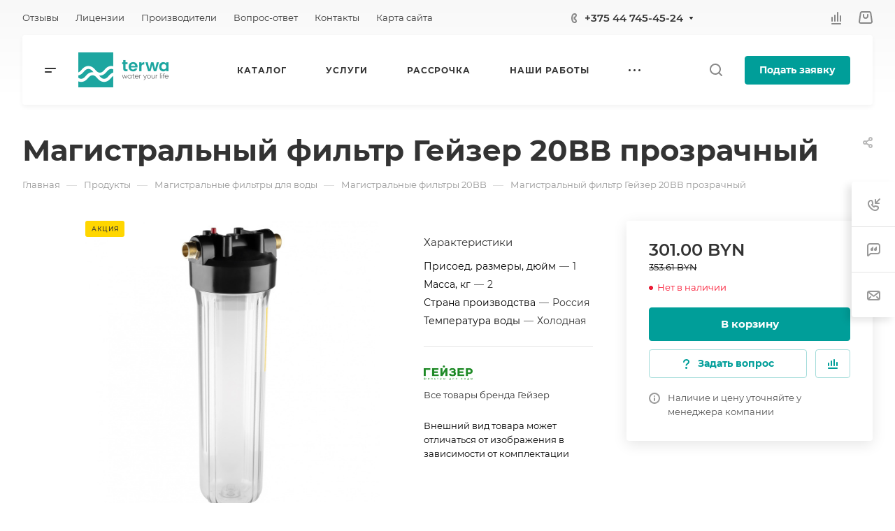

--- FILE ---
content_type: application/javascript
request_url: https://waterboss.by/bitrix/cache/js/s1/aspro-allcorp3/template_0c2bf0babf72b301d7dfa6960ececd20/template_0c2bf0babf72b301d7dfa6960ececd20_v1.js?1750928789541327
body_size: 169557
content:

; /* Start:"a:4:{s:4:"full";s:66:"/bitrix/templates/aspro-allcorp3/js/observer.min.js?16637509303650";s:6:"source";s:47:"/bitrix/templates/aspro-allcorp3/js/observer.js";s:3:"min";s:51:"/bitrix/templates/aspro-allcorp3/js/observer.min.js";s:3:"map";s:55:"/bitrix/templates/aspro-allcorp3/js/observer.min.js.map";}"*/
"undefined"==typeof AMutationObserver&&"function"==typeof MutationObserver&&function(w,d){"use strict";var _AMutationObserver=function(_MutationObserver){function _AMutationObserver(callback){var _this;_this=_MutationObserver.call(this,(function(mutationsList,observer){_AMutationObserver.ignore||observer.paused||callback(mutationsList,observer)}))||this,_this.paused=!0,_this.id=Math.floor(Math.random()*Math.floor(1e3));try{eval("@")}catch(e){if("string"==typeof e.stack){_this.stack=e.stack.match(/[^\s]*:[\d]+:[\d]+[^\s]/g),_this.stack.splice(0,1);var script=_this.stack[0];-1!==script.indexOf("yandex.ru/metrika")?_this.id="ym":(script=script.replace(/^(.*[/])?(.*\.js)(.*)$/gi,"$2"),_this.id=script.replace(/(\.min)?\.js$/i,""))}}return _this}_inheritsLoose(_AMutationObserver,_MutationObserver);var _proto=_AMutationObserver.prototype;return _proto.observe=function observe(target,options){this.target=target,this.options=options,this.paused=!1,void 0===_AMutationObserver.observers[this.id]&&(_AMutationObserver.observers[this.id]=this),_MutationObserver.prototype.observe.call(this,target,options)},_proto.disconnect=function disconnect(){this.paused=!0,_MutationObserver.prototype.disconnect.call(this)},_proto.takeRecords=function takeRecords(){return _AMutationObserver.ignore||this.paused?[]:_MutationObserver.prototype.takeRecords.call(this)},_proto.pause=function pause(){this.paused=!0},_proto.resume=function resume(){"false"!=typeof this.options&&(this.paused=!1)},_AMutationObserver}(_wrapNativeSuper(MutationObserver));function _inheritsLoose(subClass,superClass){subClass.prototype=Object.create(superClass.prototype),subClass.prototype.constructor=subClass,subClass.__proto__=superClass}function _wrapNativeSuper(Class){var _cache="function"==typeof Map?new Map:void 0;return(_wrapNativeSuper=function _wrapNativeSuper(Class){if(null===Class||!_isNativeFunction(Class))return Class;if("function"!=typeof Class)throw new TypeError("Super expression must either be null or a function");if(void 0!==_cache){if(_cache.has(Class))return _cache.get(Class);_cache.set(Class,Wrapper)}function Wrapper(){return _construct(Class,arguments,_getPrototypeOf(this).constructor)}return Wrapper.prototype=Object.create(Class.prototype,{constructor:{value:Wrapper,enumerable:!1,writable:!0,configurable:!0}}),_setPrototypeOf(Wrapper,Class)})(Class)}function _construct(Parent,args,Class){return(_construct=_isNativeReflectConstruct()?Reflect.construct:function _construct(Parent,args,Class){var a=[null];a.push.apply(a,args);var Constructor,instance=new(Function.bind.apply(Parent,a));return Class&&_setPrototypeOf(instance,Class.prototype),instance}).apply(null,arguments)}function _isNativeReflectConstruct(){if("undefined"==typeof Reflect||!Reflect.construct)return!1;if(Reflect.construct.sham)return!1;if("function"==typeof Proxy)return!0;try{return Date.prototype.toString.call(Reflect.construct(Date,[],(function(){}))),!0}catch(e){return!1}}function _isNativeFunction(fn){return-1!==Function.toString.call(fn).indexOf("[native code]")}function _setPrototypeOf(o,p){return(_setPrototypeOf=Object.setPrototypeOf||function _setPrototypeOf(o,p){return o.__proto__=p,o})(o,p)}function _getPrototypeOf(o){return(_getPrototypeOf=Object.setPrototypeOf?Object.getPrototypeOf:function _getPrototypeOf(o){return o.__proto__||Object.getPrototypeOf(o)})(o)}_AMutationObserver.ignore=!1,_AMutationObserver.observers=[],_AMutationObserver.parent=MutationObserver,_AMutationObserver.toString=function(){return"function MutationObserver() { [native code] }"},MutationObserver=_AMutationObserver}(window,document);
/* End */
;
; /* Start:"a:4:{s:4:"full";s:75:"/bitrix/templates/aspro-allcorp3/vendor/jquery.easing.min.js?16637509303372";s:6:"source";s:56:"/bitrix/templates/aspro-allcorp3/vendor/jquery.easing.js";s:3:"min";s:60:"/bitrix/templates/aspro-allcorp3/vendor/jquery.easing.min.js";s:3:"map";s:64:"/bitrix/templates/aspro-allcorp3/vendor/jquery.easing.min.js.map";}"*/
jQuery.easing.jswing=jQuery.easing.swing,jQuery.extend(jQuery.easing,{def:"easeOutQuad",swing:function(x,t,b,c,d){return jQuery.easing[jQuery.easing.def](x,t,b,c,d)},easeInQuad:function(x,t,b,c,d){return c*(t/=d)*t+b},easeOutQuad:function(x,t,b,c,d){return-c*(t/=d)*(t-2)+b},easeInOutQuad:function(x,t,b,c,d){return(t/=d/2)<1?c/2*t*t+b:-c/2*(--t*(t-2)-1)+b},easeInCubic:function(x,t,b,c,d){return c*(t/=d)*t*t+b},easeOutCubic:function(x,t,b,c,d){return c*((t=t/d-1)*t*t+1)+b},easeInOutCubic:function(x,t,b,c,d){return(t/=d/2)<1?c/2*t*t*t+b:c/2*((t-=2)*t*t+2)+b},easeInQuart:function(x,t,b,c,d){return c*(t/=d)*t*t*t+b},easeOutQuart:function(x,t,b,c,d){return-c*((t=t/d-1)*t*t*t-1)+b},easeInOutQuart:function(x,t,b,c,d){return(t/=d/2)<1?c/2*t*t*t*t+b:-c/2*((t-=2)*t*t*t-2)+b},easeInQuint:function(x,t,b,c,d){return c*(t/=d)*t*t*t*t+b},easeOutQuint:function(x,t,b,c,d){return c*((t=t/d-1)*t*t*t*t+1)+b},easeInOutQuint:function(x,t,b,c,d){return(t/=d/2)<1?c/2*t*t*t*t*t+b:c/2*((t-=2)*t*t*t*t+2)+b},easeInSine:function(x,t,b,c,d){return-c*Math.cos(t/d*(Math.PI/2))+c+b},easeOutSine:function(x,t,b,c,d){return c*Math.sin(t/d*(Math.PI/2))+b},easeInOutSine:function(x,t,b,c,d){return-c/2*(Math.cos(Math.PI*t/d)-1)+b},easeInExpo:function(x,t,b,c,d){return 0==t?b:c*Math.pow(2,10*(t/d-1))+b},easeOutExpo:function(x,t,b,c,d){return t==d?b+c:c*(1-Math.pow(2,-10*t/d))+b},easeInOutExpo:function(x,t,b,c,d){return 0==t?b:t==d?b+c:(t/=d/2)<1?c/2*Math.pow(2,10*(t-1))+b:c/2*(2-Math.pow(2,-10*--t))+b},easeInCirc:function(x,t,b,c,d){return-c*(Math.sqrt(1-(t/=d)*t)-1)+b},easeOutCirc:function(x,t,b,c,d){return c*Math.sqrt(1-(t=t/d-1)*t)+b},easeInOutCirc:function(x,t,b,c,d){return(t/=d/2)<1?-c/2*(Math.sqrt(1-t*t)-1)+b:c/2*(Math.sqrt(1-(t-=2)*t)+1)+b},easeInElastic:function(x,t,b,c,d){var s=1.70158,p=0,a=c;if(0==t)return b;if(1==(t/=d))return b+c;if(p||(p=.3*d),a<Math.abs(c)){a=c;var s=p/4}else var s=p/(2*Math.PI)*Math.asin(c/a);return-a*Math.pow(2,10*(t-=1))*Math.sin((t*d-s)*(2*Math.PI)/p)+b},easeOutElastic:function(x,t,b,c,d){var s=1.70158,p=0,a=c;if(0==t)return b;if(1==(t/=d))return b+c;if(p||(p=.3*d),a<Math.abs(c)){a=c;var s=p/4}else var s=p/(2*Math.PI)*Math.asin(c/a);return a*Math.pow(2,-10*t)*Math.sin((t*d-s)*(2*Math.PI)/p)+c+b},easeInOutElastic:function(x,t,b,c,d){var s=1.70158,p=0,a=c;if(0==t)return b;if(2==(t/=d/2))return b+c;if(p||(p=d*(.3*1.5)),a<Math.abs(c)){a=c;var s=p/4}else var s=p/(2*Math.PI)*Math.asin(c/a);return t<1?a*Math.pow(2,10*(t-=1))*Math.sin((t*d-s)*(2*Math.PI)/p)*-.5+b:a*Math.pow(2,-10*(t-=1))*Math.sin((t*d-s)*(2*Math.PI)/p)*.5+c+b},easeInBack:function(x,t,b,c,d,s){return null==s&&(s=1.70158),c*(t/=d)*t*((s+1)*t-s)+b},easeOutBack:function(x,t,b,c,d,s){return null==s&&(s=1.70158),c*((t=t/d-1)*t*((s+1)*t+s)+1)+b},easeInOutBack:function(x,t,b,c,d,s){return null==s&&(s=1.70158),(t/=d/2)<1?c/2*(t*t*((1+(s*=1.525))*t-s))+b:c/2*((t-=2)*t*((1+(s*=1.525))*t+s)+2)+b},easeInBounce:function(x,t,b,c,d){return c-jQuery.easing.easeOutBounce(x,d-t,0,c,d)+b},easeOutBounce:function(x,t,b,c,d){return(t/=d)<1/2.75?c*(7.5625*t*t)+b:t<2/2.75?c*(7.5625*(t-=1.5/2.75)*t+.75)+b:t<2.5/2.75?c*(7.5625*(t-=2.25/2.75)*t+.9375)+b:c*(7.5625*(t-=2.625/2.75)*t+.984375)+b},easeInOutBounce:function(x,t,b,c,d){return t<d/2?.5*jQuery.easing.easeInBounce(x,2*t,0,c,d)+b:.5*jQuery.easing.easeOutBounce(x,2*t-d,0,c,d)+.5*c+b}});
/* End */
;
; /* Start:"a:4:{s:4:"full";s:75:"/bitrix/templates/aspro-allcorp3/vendor/jquery.cookie.min.js?16637509301613";s:6:"source";s:56:"/bitrix/templates/aspro-allcorp3/vendor/jquery.cookie.js";s:3:"min";s:60:"/bitrix/templates/aspro-allcorp3/vendor/jquery.cookie.min.js";s:3:"map";s:64:"/bitrix/templates/aspro-allcorp3/vendor/jquery.cookie.min.js.map";}"*/
/*!
 * jQuery Cookie Plugin v1.3.1
 * https://github.com/carhartl/jquery-cookie
 *
 * Copyright 2013 Klaus Hartl
 * Released under the MIT license
 */
!function(factory){"function"==typeof define&&define.amd&&define.amd.jQuery?define(["jquery"],factory):factory(jQuery)}((function($){var pluses=/\+/g;function raw(s){return s}function decoded(s){return decodeURIComponent(s.replace(pluses," "))}function converted(s){0===s.indexOf('"')&&(s=s.slice(1,-1).replace(/\\"/g,'"').replace(/\\\\/g,"\\"));try{return config.json?JSON.parse(s):s}catch(er){}}var config=$.cookie=function(key,value,options){if(void 0!==value){if("number"==typeof(options=$.extend({},config.defaults,options)).expires){var days=options.expires,t=options.expires=new Date;t.setDate(t.getDate()+days)}return value=config.json?JSON.stringify(value):String(value),document.cookie=[encodeURIComponent(key),"=",config.raw?value:encodeURIComponent(value),options.expires?"; expires="+options.expires.toUTCString():"",options.path?"; path="+options.path:"",options.domain?"; domain="+options.domain:"",options.secure?"; secure":""].join("")}for(var decode=config.raw?raw:decoded,cookies=document.cookie.split("; "),result=key?void 0:{},i=0,l=cookies.length;i<l;i++){var parts=cookies[i].split("="),name=decode(parts.shift()),cookie=decode(parts.join("="));if(key&&key===name){result=converted(cookie);break}key||(result[name]=converted(cookie))}return result};config.defaults={},$.removeCookie=function(key,options){return void 0!==$.cookie(key)&&($.cookie(key,"",$.extend(options,{expires:-1})),!0)}}));
/* End */
;
; /* Start:"a:4:{s:4:"full";s:68:"/bitrix/templates/aspro-allcorp3/vendor/bootstrap.js?166375093027908";s:6:"source";s:52:"/bitrix/templates/aspro-allcorp3/vendor/bootstrap.js";s:3:"min";s:0:"";s:3:"map";s:0:"";}"*/
/*!
 * Bootstrap v3.0.0
 *
 * Copyright 2013 Twitter, Inc
 * Licensed under the Apache License v2.0
 * http://www.apache.org/licenses/LICENSE-2.0
 *
 * Designed and built with all the love in the world @twitter by @mdo and @fat.
 */

+function(a){"use strict";var b='[data-dismiss="alert"]',c=function(c){a(c).on("click",b,this.close)};c.prototype.close=function(b){function f(){e.trigger("closed.bs.alert").remove()}var c=a(this),d=c.attr("data-target");d||(d=c.attr("href"),d=d&&d.replace(/.*(?=#[^\s]*$)/,""));var e=a(d);b&&b.preventDefault(),e.length||(e=c.hasClass("alert")?c:c.parent()),e.trigger(b=a.Event("close.bs.alert"));if(b.isDefaultPrevented())return;e.removeClass("in"),a.support.transition&&e.hasClass("fade")?e.one(a.support.transition.end,f).emulateTransitionEnd(150):f()};var d=a.fn.alert;a.fn.alert=function(b){return this.each(function(){var d=a(this),e=d.data("bs.alert");e||d.data("bs.alert",e=new c(this)),typeof b=="string"&&e[b].call(d)})},a.fn.alert.Constructor=c,a.fn.alert.noConflict=function(){return a.fn.alert=d,this},a(document).on("click.bs.alert.data-api",b,c.prototype.close)}(window.jQuery),+function(a){"use strict";var b=function(c,d){this.$element=a(c),this.options=a.extend({},b.DEFAULTS,d)};b.DEFAULTS={loadingText:"loading..."},b.prototype.setState=function(a){var b="disabled",c=this.$element,d=c.is("input")?"val":"html",e=c.data();a+="Text",e.resetText||c.data("resetText",c[d]()),c[d](e[a]||this.options[a]),setTimeout(function(){a=="loadingText"?c.addClass(b).attr(b,b):c.removeClass(b).removeAttr(b)},0)},b.prototype.toggle=function(){var a=this.$element.closest('[data-toggle="buttons"]');if(a.length){var b=this.$element.find("input").prop("checked",!this.$element.hasClass("active")).trigger("change");b.prop("type")==="radio"&&a.find(".active").removeClass("active")}this.$element.toggleClass("active")};var c=a.fn.button;a.fn.button=function(c){return this.each(function(){var d=a(this),e=d.data("bs.button"),f=typeof c=="object"&&c;e||d.data("bs.button",e=new b(this,f)),c=="toggle"?e.toggle():c&&e.setState(c)})},a.fn.button.Constructor=b,a.fn.button.noConflict=function(){return a.fn.button=c,this},a(document).on("click.bs.button.data-api","[data-toggle^=button]",function(b){var c=a(b.target);c.hasClass("btn")||(c=c.closest(".btn")),c.button("toggle"),b.preventDefault()})}(window.jQuery),+function(a){"use strict";var b=function(b,c){this.$element=a(b),this.$indicators=this.$element.find(".carousel-indicators"),this.options=c,this.paused=this.sliding=this.interval=this.$active=this.$items=null,this.options.pause=="hover"&&this.$element.on("mouseenter",a.proxy(this.pause,this)).on("mouseleave",a.proxy(this.cycle,this))};b.DEFAULTS={interval:5e3,pause:"hover",wrap:!0},b.prototype.cycle=function(b){return b||(this.paused=!1),this.interval&&clearInterval(this.interval),this.options.interval&&!this.paused&&(this.interval=setInterval(a.proxy(this.next,this),this.options.interval)),this},b.prototype.getActiveIndex=function(){return this.$active=this.$element.find(".item.active"),this.$items=this.$active.parent().children(),this.$items.index(this.$active)},b.prototype.to=function(b){var c=this,d=this.getActiveIndex();if(b>this.$items.length-1||b<0)return;return this.sliding?this.$element.one("slid",function(){c.to(b)}):d==b?this.pause().cycle():this.slide(b>d?"next":"prev",a(this.$items[b]))},b.prototype.pause=function(b){return b||(this.paused=!0),this.$element.find(".next, .prev").length&&a.support.transition.end&&(this.$element.trigger(a.support.transition.end),this.cycle(!0)),this.interval=clearInterval(this.interval),this},b.prototype.next=function(){if(this.sliding)return;return this.slide("next")},b.prototype.prev=function(){if(this.sliding)return;return this.slide("prev")},b.prototype.slide=function(b,c){var d=this.$element.find(".item.active"),e=c||d[b](),f=this.interval,g=b=="next"?"left":"right",h=b=="next"?"first":"last",i=this;if(!e.length){if(!this.options.wrap)return;e=this.$element.find(".item")[h]()}this.sliding=!0,f&&this.pause();var j=a.Event("slide.bs.carousel",{relatedTarget:e[0],direction:g});if(e.hasClass("active"))return;this.$indicators.length&&(this.$indicators.find(".active").removeClass("active"),this.$element.one("slid",function(){var b=a(i.$indicators.children()[i.getActiveIndex()]);b&&b.addClass("active")}));if(a.support.transition&&this.$element.hasClass("slide")){this.$element.trigger(j);if(j.isDefaultPrevented())return;e.addClass(b),e[0].offsetWidth,d.addClass(g),e.addClass(g),d.one(a.support.transition.end,function(){e.removeClass([b,g].join(" ")).addClass("active"),d.removeClass(["active",g].join(" ")),i.sliding=!1,setTimeout(function(){i.$element.trigger("slid")},0)}).emulateTransitionEnd(600)}else{this.$element.trigger(j);if(j.isDefaultPrevented())return;d.removeClass("active"),e.addClass("active"),this.sliding=!1,this.$element.trigger("slid")}return f&&this.cycle(),this};var c=a.fn.carousel;a.fn.carousel=function(c){return this.each(function(){var d=a(this),e=d.data("bs.carousel"),f=a.extend({},b.DEFAULTS,d.data(),typeof c=="object"&&c),g=typeof c=="string"?c:f.slide;e||d.data("bs.carousel",e=new b(this,f)),typeof c=="number"?e.to(c):g?e[g]():f.interval&&e.pause().cycle()})},a.fn.carousel.Constructor=b,a.fn.carousel.noConflict=function(){return a.fn.carousel=c,this},a(document).on("click.bs.carousel.data-api","[data-slide], [data-slide-to]",function(b){var c=a(this),d,e=a(c.attr("data-target")||(d=c.attr("href"))&&d.replace(/.*(?=#[^\s]+$)/,"")),f=a.extend({},e.data(),c.data()),g=c.attr("data-slide-to");g&&(f.interval=!1),e.carousel(f),(g=c.attr("data-slide-to"))&&e.data("bs.carousel").to(g),b.preventDefault()}),a(window).on("load",function(){a('[data-ride="carousel"]').each(function(){var b=a(this);b.carousel(b.data())})})}(window.jQuery),+function(a){function e(){a(b).remove(),a(c).each(function(b){var c=f(a(this));if(!c.hasClass("open"))return;c.trigger(b=a.Event("hide.bs.dropdown"));if(b.isDefaultPrevented())return;c.removeClass("open").trigger("hidden.bs.dropdown")})}function f(b){var c=b.attr("data-target");c||(c=b.attr("href"),c=c&&/#/.test(c)&&c.replace(/.*(?=#[^\s]*$)/,""));var d=c&&a(c);return d&&d.length?d:b.parent()}"use strict";var b=".dropdown-backdrop",c="[data-toggle=dropdown]",d=function(b){var c=a(b).on("click.bs.dropdown",this.toggle)};d.prototype.toggle=function(b){var c=a(this);if(c.is(".disabled, :disabled"))return;var d=f(c),g=d.hasClass("open");e();if(!g){"ontouchstart"in document.documentElement&&!d.closest(".navbar-nav").length&&a('<div class="dropdown-backdrop"/>').insertAfter(a(this)).on("click",e),d.trigger(b=a.Event("show.bs.dropdown"));if(b.isDefaultPrevented())return;d.toggleClass("open").trigger("shown.bs.dropdown"),c.focus()}return!1},d.prototype.keydown=function(b){if(!/(38|40|27)/.test(b.keyCode))return;var d=a(this);b.preventDefault(),b.stopPropagation();if(d.is(".disabled, :disabled"))return;var e=f(d),g=e.hasClass("open");if(!g||g&&b.keyCode==27)return b.which==27&&e.find(c).focus(),d.click();var h=a("[role=menu] li:not(.divider):visible a",e);if(!h.length)return;var i=h.index(h.filter(":focus"));b.keyCode==38&&i>0&&i--,b.keyCode==40&&i<h.length-1&&i++,~i||(i=0),h.eq(i).focus()};var g=a.fn.dropdown;a.fn.dropdown=function(b){return this.each(function(){var c=a(this),e=c.data("dropdown");e||c.data("dropdown",e=new d(this)),typeof b=="string"&&e[b].call(c)})},a.fn.dropdown.Constructor=d,a.fn.dropdown.noConflict=function(){return a.fn.dropdown=g,this},a(document).on("click.bs.dropdown.data-api",e).on("click.bs.dropdown.data-api",".dropdown form",function(a){a.stopPropagation()}).on("click.bs.dropdown.data-api",c,d.prototype.toggle).on("keydown.bs.dropdown.data-api",c+", [role=menu]",d.prototype.keydown)}(window.jQuery),+function(a){"use strict";var b=function(b,c){this.options=c,this.$element=a(b),this.$backdrop=this.isShown=null,this.options.remote&&this.$element.load(this.options.remote)};b.DEFAULTS={backdrop:!0,keyboard:!0,show:!0},b.prototype.toggle=function(a){return this[this.isShown?"hide":"show"](a)},b.prototype.show=function(b){var c=this,d=a.Event("show.bs.modal",{relatedTarget:b});this.$element.trigger(d);if(this.isShown||d.isDefaultPrevented())return;this.isShown=!0,this.escape(),this.$element.on("click.dismiss.modal",'[data-dismiss="modal"]',a.proxy(this.hide,this)),this.backdrop(function(){var d=a.support.transition&&c.$element.hasClass("fade");c.$element.parent().length||c.$element.appendTo(document.body),c.$element.show(),d&&c.$element[0].offsetWidth,c.$element.addClass("in").attr("aria-hidden",!1),c.enforceFocus();var e=a.Event("shown.bs.modal",{relatedTarget:b});d?c.$element.find(".modal-dialog").one(a.support.transition.end,function(){c.$element.focus().trigger(e)}).emulateTransitionEnd(300):c.$element.focus().trigger(e)})},b.prototype.hide=function(b){b&&b.preventDefault(),b=a.Event("hide.bs.modal"),this.$element.trigger(b);if(!this.isShown||b.isDefaultPrevented())return;this.isShown=!1,this.escape(),a(document).off("focusin.bs.modal"),this.$element.removeClass("in").attr("aria-hidden",!0).off("click.dismiss.modal"),a.support.transition&&this.$element.hasClass("fade")?this.$element.one(a.support.transition.end,a.proxy(this.hideModal,this)).emulateTransitionEnd(300):this.hideModal()},b.prototype.enforceFocus=function(){a(document).off("focusin.bs.modal").on("focusin.bs.modal",a.proxy(function(a){this.$element[0]!==a.target&&!this.$element.has(a.target).length&&this.$element.focus()},this))},b.prototype.escape=function(){this.isShown&&this.options.keyboard?this.$element.on("keyup.dismiss.bs.modal",a.proxy(function(a){a.which==27&&this.hide()},this)):this.isShown||this.$element.off("keyup.dismiss.bs.modal")},b.prototype.hideModal=function(){var a=this;this.$element.hide(),this.backdrop(function(){a.removeBackdrop(),a.$element.trigger("hidden.bs.modal")})},b.prototype.removeBackdrop=function(){this.$backdrop&&this.$backdrop.remove(),this.$backdrop=null},b.prototype.backdrop=function(b){var c=this,d=this.$element.hasClass("fade")?"fade":"";if(this.isShown&&this.options.backdrop){var e=a.support.transition&&d;this.$backdrop=a('<div class="modal-backdrop '+d+'" />').appendTo(document.body),this.$element.on("click.dismiss.modal",a.proxy(function(a){if(a.target!==a.currentTarget)return;this.options.backdrop=="static"?this.$element[0].focus.call(this.$element[0]):this.hide.call(this)},this)),e&&this.$backdrop[0].offsetWidth,this.$backdrop.addClass("in");if(!b)return;e?this.$backdrop.one(a.support.transition.end,b).emulateTransitionEnd(150):b()}else!this.isShown&&this.$backdrop?(this.$backdrop.removeClass("in"),a.support.transition&&this.$element.hasClass("fade")?this.$backdrop.one(a.support.transition.end,b).emulateTransitionEnd(150):b()):b&&b()};var c=a.fn.modal;a.fn.modal=function(c,d){return this.each(function(){var e=a(this),f=e.data("bs.modal"),g=a.extend({},b.DEFAULTS,e.data(),typeof c=="object"&&c);f||e.data("bs.modal",f=new b(this,g)),typeof c=="string"?f[c](d):g.show&&f.show(d)})},a.fn.modal.Constructor=b,a.fn.modal.noConflict=function(){return a.fn.modal=c,this},a(document).on("click.bs.modal.data-api",'[data-toggle="modal"]',function(b){var c=a(this),d=c.attr("href"),e=a(c.attr("data-target")||d&&d.replace(/.*(?=#[^\s]+$)/,"")),f=e.data("modal")?"toggle":a.extend({remote:!/#/.test(d)&&d},e.data(),c.data());b.preventDefault(),e.modal(f,this).one("hide",function(){c.is(":visible")&&c.focus()})}),a(document).on("show.bs.modal",".modal",function(){a(document.body).addClass("modal-open")}).on("hidden.bs.modal",".modal",function(){a(document.body).removeClass("modal-open")})}(window.jQuery),+function(a){"use strict";var b=function(a,b){this.type=this.options=this.enabled=this.timeout=this.hoverState=this.$element=null,this.init("tooltip",a,b)};b.DEFAULTS={animation:!0,placement:"top",selector:!1,template:'<div class="tooltip"><div class="tooltip-arrow"></div><div class="tooltip-inner"></div></div>',trigger:"hover focus",title:"",delay:0,html:!1,container:!1},b.prototype.init=function(b,c,d){this.enabled=!0,this.type=b,this.$element=a(c),this.options=this.getOptions(d);var e=this.options.trigger.split(" ");for(var f=e.length;f--;){var g=e[f];if(g=="click")this.$element.on("click."+this.type,this.options.selector,a.proxy(this.toggle,this));else if(g!="manual"){var h=g=="hover"?"mouseenter":"focus",i=g=="hover"?"mouseleave":"blur";this.$element.on(h+"."+this.type,this.options.selector,a.proxy(this.enter,this)),this.$element.on(i+"."+this.type,this.options.selector,a.proxy(this.leave,this))}}this.options.selector?this._options=a.extend({},this.options,{trigger:"manual",selector:""}):this.fixTitle()},b.prototype.getDefaults=function(){return b.DEFAULTS},b.prototype.getOptions=function(b){return b=a.extend({},this.getDefaults(),this.$element.data(),b),b.delay&&typeof b.delay=="number"&&(b.delay={show:b.delay,hide:b.delay}),b},b.prototype.getDelegateOptions=function(){var b={},c=this.getDefaults();return this._options&&a.each(this._options,function(a,d){c[a]!=d&&(b[a]=d)}),b},b.prototype.enter=function(b){var c=b instanceof this.constructor?b:a(b.currentTarget)[this.type](this.getDelegateOptions()).data("bs."+this.type);clearTimeout(c.timeout),c.hoverState="in";if(!c.options.delay||!c.options.delay.show)return c.show();c.timeout=setTimeout(function(){c.hoverState=="in"&&c.show()},c.options.delay.show)},b.prototype.leave=function(b){var c=b instanceof this.constructor?b:a(b.currentTarget)[this.type](this.getDelegateOptions()).data("bs."+this.type);clearTimeout(c.timeout),c.hoverState="out";if(!c.options.delay||!c.options.delay.hide)return c.hide();c.timeout=setTimeout(function(){c.hoverState=="out"&&c.hide()},c.options.delay.hide)},b.prototype.show=function(){var b=a.Event("show.bs."+this.type);if(this.hasContent()&&this.enabled){this.$element.trigger(b);if(b.isDefaultPrevented())return;var c=this.tip();this.setContent(),this.options.animation&&c.addClass("fade");var d=typeof this.options.placement=="function"?this.options.placement.call(this,c[0],this.$element[0]):this.options.placement,e=/\s?auto?\s?/i,f=e.test(d);f&&(d=d.replace(e,"")||"top"),c.detach().css({top:0,left:0,display:"block"}).addClass(d),this.options.container?c.appendTo(this.options.container):c.insertAfter(this.$element);var g=this.getPosition(),h=c[0].offsetWidth,i=c[0].offsetHeight;if(f){var j=this.$element.parent(),k=d,l=document.documentElement.scrollTop||document.body.scrollTop,m=this.options.container=="body"?window.innerWidth:j.outerWidth(),n=this.options.container=="body"?window.innerHeight:j.outerHeight(),o=this.options.container=="body"?0:j.offset().left;d=d=="bottom"&&g.top+g.height+i-l>n?"top":d=="top"&&g.top-l-i<0?"bottom":d=="right"&&g.right+h>m?"left":d=="left"&&g.left-h<o?"right":d,c.removeClass(k).addClass(d)}var p=this.getCalculatedOffset(d,g,h,i);this.applyPlacement(p,d),this.$element.trigger("shown.bs."+this.type)}},b.prototype.applyPlacement=function(a,b){var c,d=this.tip(),e=d[0].offsetWidth,f=d[0].offsetHeight,g=parseInt(d.css("margin-top"),10),h=parseInt(d.css("margin-left"),10);isNaN(g)&&(g=0),isNaN(h)&&(h=0),a.top=a.top+g,a.left=a.left+h,d.offset(a).addClass("in");var i=d[0].offsetWidth,j=d[0].offsetHeight;b=="top"&&j!=f&&(c=!0,a.top=a.top+f-j);if(/bottom|top/.test(b)){var k=0;a.left<0&&(k=a.left*-2,a.left=0,d.offset(a),i=d[0].offsetWidth,j=d[0].offsetHeight),this.replaceArrow(k-e+i,i,"left")}else this.replaceArrow(j-f,j,"top");c&&d.offset(a)},b.prototype.replaceArrow=function(a,b,c){this.arrow().css(c,a?50*(1-a/b)+"%":"")},b.prototype.setContent=function(){var a=this.tip(),b=this.getTitle();a.find(".tooltip-inner")[this.options.html?"html":"text"](b),a.removeClass("fade in top bottom left right")},b.prototype.hide=function(){function e(){b.hoverState!="in"&&c.detach()}var b=this,c=this.tip(),d=a.Event("hide.bs."+this.type);this.$element.trigger(d);if(d.isDefaultPrevented())return;return c.removeClass("in"),a.support.transition&&this.$tip.hasClass("fade")?c.one(a.support.transition.end,e).emulateTransitionEnd(150):e(),this.$element.trigger("hidden.bs."+this.type),this},b.prototype.fixTitle=function(){var a=this.$element;(a.attr("title")||typeof a.attr("data-original-title")!="string")&&a.attr("data-original-title",a.attr("title")||"").attr("title","")},b.prototype.hasContent=function(){return this.getTitle()},b.prototype.getPosition=function(){var b=this.$element[0];return a.extend({},typeof b.getBoundingClientRect=="function"?b.getBoundingClientRect():{width:b.offsetWidth,height:b.offsetHeight},this.$element.offset())},b.prototype.getCalculatedOffset=function(a,b,c,d){return a=="bottom"?{top:b.top+b.height,left:b.left+b.width/2-c/2}:a=="top"?{top:b.top-d,left:b.left+b.width/2-c/2}:a=="left"?{top:b.top+b.height/2-d/2,left:b.left-c}:{top:b.top+b.height/2-d/2,left:b.left+b.width}},b.prototype.getTitle=function(){var a,b=this.$element,c=this.options;return a=b.attr("data-original-title")||(typeof c.title=="function"?c.title.call(b[0]):c.title),a},b.prototype.tip=function(){return this.$tip=this.$tip||a(this.options.template)},b.prototype.arrow=function(){return this.$arrow=this.$arrow||this.tip().find(".tooltip-arrow")},b.prototype.validate=function(){this.$element[0].parentNode||(this.hide(),this.$element=null,this.options=null)},b.prototype.enable=function(){this.enabled=!0},b.prototype.disable=function(){this.enabled=!1},b.prototype.toggleEnabled=function(){this.enabled=!this.enabled},b.prototype.toggle=function(b){var c=b?a(b.currentTarget)[this.type](this.getDelegateOptions()).data("bs."+this.type):this;c.tip().hasClass("in")?c.leave(c):c.enter(c)},b.prototype.destroy=function(){this.hide().$element.off("."+this.type).removeData("bs."+this.type)};var c=a.fn.tooltip;a.fn.tooltip=function(c){return this.each(function(){var d=a(this),e=d.data("bs.tooltip"),f=typeof c=="object"&&c;e||d.data("bs.tooltip",e=new b(this,f)),typeof c=="string"&&e[c]()})},a.fn.tooltip.Constructor=b,a.fn.tooltip.noConflict=function(){return a.fn.tooltip=c,this}}(window.jQuery),+function(a){"use strict";var b=function(a,b){this.init("popover",a,b)};if(!a.fn.tooltip)throw new Error("Popover requires tooltip.js");b.DEFAULTS=a.extend({},a.fn.tooltip.Constructor.DEFAULTS,{placement:"right",trigger:"click",content:"",template:'<div class="popover"><div class="arrow"></div><h3 class="popover-title"></h3><div class="popover-content"></div></div>'}),b.prototype=a.extend({},a.fn.tooltip.Constructor.prototype),b.prototype.constructor=b,b.prototype.getDefaults=function(){return b.DEFAULTS},b.prototype.setContent=function(){var a=this.tip(),b=this.getTitle(),c=this.getContent();a.find(".popover-title")[this.options.html?"html":"text"](b),a.find(".popover-content")[this.options.html?"html":"text"](c),a.removeClass("fade top bottom left right in"),a.find(".popover-title").html()||a.find(".popover-title").hide()},b.prototype.hasContent=function(){return this.getTitle()||this.getContent()},b.prototype.getContent=function(){var a=this.$element,b=this.options;return a.attr("data-content")||(typeof b.content=="function"?b.content.call(a[0]):b.content)},b.prototype.arrow=function(){return this.$arrow=this.$arrow||this.tip().find(".arrow")},b.prototype.tip=function(){return this.$tip||(this.$tip=a(this.options.template)),this.$tip};var c=a.fn.popover;a.fn.popover=function(c){return this.each(function(){var d=a(this),e=d.data("bs.popover"),f=typeof c=="object"&&c;e||d.data("bs.popover",e=new b(this,f)),typeof c=="string"&&e[c]()})},a.fn.popover.Constructor=b,a.fn.popover.noConflict=function(){return a.fn.popover=c,this}}(window.jQuery),+function(a){"use strict";var b=function(b){this.element=a(b)};b.prototype.show=function(){var b=this.element,c=b.closest("ul:not(.dropdown-menu)"),d=b.data("target");d||(d=b.attr("href"),d=d&&d.replace(/.*(?=#[^\s]*$)/,""));if(b.parent("li").hasClass("active"))return;var e=c.find(".active:last a")[0],f=a.Event("show.bs.tab",{relatedTarget:e});b.trigger(f);if(f.isDefaultPrevented())return;var g=a(d);this.activate(b.parent("li"),c),this.activate(g,g.parent(),function(){b.trigger({type:"shown.bs.tab",relatedTarget:e})})},b.prototype.activate=function(b,c,d){function g(){e.removeClass("active").find("> .dropdown-menu > .active").removeClass("active"),b.addClass("active"),f?(b[0].offsetWidth,b.addClass("in")):b.removeClass("fade"),b.parent(".dropdown-menu")&&b.closest("li.dropdown").addClass("active"),d&&d()}var e=c.find("> .active"),f=d&&a.support.transition&&e.hasClass("fade");f?e.one(a.support.transition.end,g).emulateTransitionEnd(150):g(),e.removeClass("in")};var c=a.fn.tab;a.fn.tab=function(c){return this.each(function(){var d=a(this),e=d.data("bs.tab");e||d.data("bs.tab",e=new b(this)),typeof c=="string"&&e[c]()})},a.fn.tab.Constructor=b,a.fn.tab.noConflict=function(){return a.fn.tab=c,this},a(document).on("click.bs.tab.data-api",'[data-toggle="tab"], [data-toggle="pill"]',function(b){b.preventDefault(),a(this).tab("show")})}(window.jQuery),+function(a){"use strict";var b=function(c,d){this.options=a.extend({},b.DEFAULTS,d),this.$window=a(window).on("scroll.bs.affix.data-api",a.proxy(this.checkPosition,this)).on("click.bs.affix.data-api",a.proxy(this.checkPositionWithEventLoop,this)),this.$element=a(c),this.affixed=this.unpin=null,this.checkPosition()};b.RESET="affix affix-top affix-bottom",b.DEFAULTS={offset:0},b.prototype.checkPositionWithEventLoop=function(){setTimeout(a.proxy(this.checkPosition,this),1)},b.prototype.checkPosition=function(){if(!this.$element.is(":visible"))return;var c=a(document).height(),d=this.$window.scrollTop(),e=this.$element.offset(),f=this.options.offset,g=f.top,h=f.bottom;typeof f!="object"&&(h=g=f),typeof g=="function"&&(g=f.top()),typeof h=="function"&&(h=f.bottom());var i=this.unpin!=null&&d+this.unpin<=e.top?!1:h!=null&&e.top+this.$element.height()>=c-h?"bottom":g!=null&&d<=g?"top":!1;if(this.affixed===i)return;this.unpin&&this.$element.css("top",""),this.affixed=i,this.unpin=i=="bottom"?e.top-d:null,this.$element.removeClass(b.RESET).addClass("affix"+(i?"-"+i:"")),i=="bottom"&&this.$element.offset({top:document.body.offsetHeight-h-this.$element.height()})};var c=a.fn.affix;a.fn.affix=function(c){return this.each(function(){var d=a(this),e=d.data("bs.affix"),f=typeof c=="object"&&c;e||d.data("bs.affix",e=new b(this,f)),typeof c=="string"&&e[c]()})},a.fn.affix.Constructor=b,a.fn.affix.noConflict=function(){return a.fn.affix=c,this},a(window).on("load",function(){a('[data-spy="affix"]').each(function(){var b=a(this),c=b.data();c.offset=c.offset||{},c.offsetBottom&&(c.offset.bottom=c.offsetBottom),c.offsetTop&&(c.offset.top=c.offsetTop),b.affix(c)})})}(window.jQuery),+function(a){"use strict";var b=function(c,d){this.$element=a(c),this.options=a.extend({},b.DEFAULTS,d),this.transitioning=null,this.options.parent&&(this.$parent=a(this.options.parent)),this.options.toggle&&this.toggle()};b.DEFAULTS={toggle:!0},b.prototype.dimension=function(){var a=this.$element.hasClass("width");return a?"width":"height"},b.prototype.show=function(){if(this.transitioning||this.$element.hasClass("in"))return;var b=a.Event("show.bs.collapse");this.$element.trigger(b);if(b.isDefaultPrevented())return;var c=this.$parent&&this.$parent.find("> .panel > .in");if(c&&c.length){var d=c.data("bs.collapse");if(d&&d.transitioning)return;c.collapse("hide"),d||c.data("bs.collapse",null)}var e=this.dimension();this.$element.removeClass("collapse").addClass("collapsing")[e](0),this.transitioning=1;var f=function(){this.$element.removeClass("collapsing").addClass("in")[e]("auto"),this.transitioning=0,this.$element.trigger("shown.bs.collapse")};if(!a.support.transition)return f.call(this);var g=a.camelCase(["scroll",e].join("-"));this.$element.one(a.support.transition.end,a.proxy(f,this)).emulateTransitionEnd(350)[e](this.$element[0][g])},b.prototype.hide=function(){if(this.transitioning||!this.$element.hasClass("in"))return;var b=a.Event("hide.bs.collapse");this.$element.trigger(b);if(b.isDefaultPrevented())return;var c=this.dimension();this.$element[c](this.$element[c]())[0].offsetHeight,this.$element.addClass("collapsing").removeClass("collapse").removeClass("in"),this.transitioning=1;var d=function(){this.transitioning=0,this.$element.trigger("hidden.bs.collapse").removeClass("collapsing").addClass("collapse")};if(!a.support.transition)return d.call(this);this.$element[c](0).one(a.support.transition.end,a.proxy(d,this)).emulateTransitionEnd(350)},b.prototype.toggle=function(){this[this.$element.hasClass("in")?"hide":"show"]()};var c=a.fn.collapse;a.fn.collapse=function(c){return this.each(function(){var d=a(this),e=d.data("bs.collapse"),f=a.extend({},b.DEFAULTS,d.data(),typeof c=="object"&&c);e||d.data("bs.collapse",e=new b(this,f)),typeof c=="string"&&e[c]()})},a.fn.collapse.Constructor=b,a.fn.collapse.noConflict=function(){return a.fn.collapse=c,this},a(document).on("click.bs.collapse.data-api","[data-toggle=collapse]",function(b){var c=a(this),d,e=c.attr("data-target")||b.preventDefault()||(d=c.attr("href"))&&d.replace(/.*(?=#[^\s]+$)/,""),f=a(e),g=f.data("bs.collapse"),h=g?"toggle":c.data(),i=c.attr("data-parent"),j=i&&a(i);if(!g||!g.transitioning)j&&j.find('[data-toggle=collapse][data-parent="'+i+'"]').not(c).addClass("collapsed"),c[f.hasClass("in")?"addClass":"removeClass"]("collapsed");f.collapse(h)})}(window.jQuery),+function(a){function b(c,d){var e,f=a.proxy(this.process,this);this.$element=a(c).is("body")?a(window):a(c),this.$body=a("body"),this.$scrollElement=this.$element.on("scroll.bs.scroll-spy.data-api",f),this.options=a.extend({},b.DEFAULTS,d),this.selector=(this.options.target||(e=a(c).attr("href"))&&e.replace(/.*(?=#[^\s]+$)/,"")||"")+" .nav li > a",this.offsets=a([]),this.targets=a([]),this.activeTarget=null,this.refresh(),this.process()}"use strict",b.DEFAULTS={offset:10},b.prototype.refresh=function(){var b=this.$element[0]==window?"offset":"position";this.offsets=a([]),this.targets=a([]);var c=this,d=this.$body.find(this.selector).map(function(){var d=a(this),e=d.data("target")||d.attr("href"),f=/^#\w/.test(e)&&a(e);return f&&f.length&&[[f[b]().top+(!a.isWindow(c.$scrollElement.get(0))&&c.$scrollElement.scrollTop()),e]]||null}).sort(function(a,b){return a[0]-b[0]}).each(function(){c.offsets.push(this[0]),c.targets.push(this[1])})},b.prototype.process=function(){var a=this.$scrollElement.scrollTop()+this.options.offset,b=this.$scrollElement[0].scrollHeight||this.$body[0].scrollHeight,c=b-this.$scrollElement.height(),d=this.offsets,e=this.targets,f=this.activeTarget,g;if(a>=c)return f!=(g=e.last()[0])&&this.activate(g);for(g=d.length;g--;)f!=e[g]&&a>=d[g]&&(!d[g+1]||a<=d[g+1])&&this.activate(e[g])},b.prototype.activate=function(b){this.activeTarget=b,a(this.selector).parents(".active").removeClass("active");var c=this.selector+'[data-target="'+b+'"],'+this.selector+'[href="'+b+'"]',d=a(c).parents("li").addClass("active");d.parent(".dropdown-menu").length&&(d=d.closest("li.dropdown").addClass("active")),d.trigger("activate")};var c=a.fn.scrollspy;a.fn.scrollspy=function(c){return this.each(function(){var d=a(this),e=d.data("bs.scrollspy"),f=typeof c=="object"&&c;e||d.data("bs.scrollspy",e=new b(this,f)),typeof c=="string"&&e[c]()})},a.fn.scrollspy.Constructor=b,a.fn.scrollspy.noConflict=function(){return a.fn.scrollspy=c,this},a(window).on("load",function(){a('[data-spy="scroll"]').each(function(){var b=a(this);b.scrollspy(b.data())})})}(window.jQuery),+function(a){function b(){var a=document.createElement("bootstrap"),b={WebkitTransition:"webkitTransitionEnd",MozTransition:"transitionend",OTransition:"oTransitionEnd otransitionend",transition:"transitionend"};for(var c in b)if(a.style[c]!==undefined)return{end:b[c]}}"use strict",a.fn.emulateTransitionEnd=function(b){var c=!1,d=this;a(this).one(a.support.transition.end,function(){c=!0});var e=function(){c||a(d).trigger(a.support.transition.end)};return setTimeout(e,b),this},a(function(){a.support.transition=b()})}(window.jQuery)
/* End */
;
; /* Start:"a:4:{s:4:"full";s:78:"/bitrix/templates/aspro-allcorp3/vendor/jquery.validate.min.js?166375093022254";s:6:"source";s:62:"/bitrix/templates/aspro-allcorp3/vendor/jquery.validate.min.js";s:3:"min";s:0:"";s:3:"map";s:0:"";}"*/
/*! jQuery Validation Plugin - v1.13.1 - 10/14/2014
 * http://jqueryvalidation.org/
 * Copyright (c) 2014 Jörn Zaefferer; Licensed MIT */
!function(a){"function"==typeof define&&define.amd?define(["jquery"],a):a(jQuery)}(function(a){a.extend(a.fn,{validate:function(b){if(!this.length)return void(b&&b.debug&&window.console&&console.warn("Nothing selected, can't validate, returning nothing."));var c=a.data(this[0],"validator");return c?c:(this.attr("novalidate","novalidate"),c=new a.validator(b,this[0]),a.data(this[0],"validator",c),c.settings.onsubmit&&(this.validateDelegate(":submit","click",function(b){c.settings.submitHandler&&(c.submitButton=b.target),a(b.target).hasClass("cancel")&&(c.cancelSubmit=!0),void 0!==a(b.target).attr("formnovalidate")&&(c.cancelSubmit=!0)}),this.submit(function(b){function d(){var d,e;return c.settings.submitHandler?(c.submitButton&&(d=a("<input type='hidden'/>").attr("name",c.submitButton.name).val(a(c.submitButton).val()).appendTo(c.currentForm)),e=c.settings.submitHandler.call(c,c.currentForm,b),c.submitButton&&d.remove(),void 0!==e?e:!1):!0}return c.settings.debug&&b.preventDefault(),c.cancelSubmit?(c.cancelSubmit=!1,d()):c.form()?c.pendingRequest?(c.formSubmitted=!0,!1):d():(c.focusInvalid(),!1)})),c)},valid:function(){var b,c;return a(this[0]).is("form")?b=this.validate().form():(b=!0,c=a(this[0].form).validate(),this.each(function(){b=c.element(this)&&b})),b},removeAttrs:function(b){var c={},d=this;return a.each(b.split(/\s/),function(a,b){c[b]=d.attr(b),d.removeAttr(b)}),c},rules:function(b,c){var d,e,f,g,h,i,j=this[0];if(b)switch(d=a.data(j.form,"validator").settings,e=d.rules,f=a.validator.staticRules(j),b){case"add":a.extend(f,a.validator.normalizeRule(c)),delete f.messages,e[j.name]=f,c.messages&&(d.messages[j.name]=a.extend(d.messages[j.name],c.messages));break;case"remove":return c?(i={},a.each(c.split(/\s/),function(b,c){i[c]=f[c],delete f[c],"required"===c&&a(j).removeAttr("aria-required")}),i):(delete e[j.name],f)}return g=a.validator.normalizeRules(a.extend({},a.validator.classRules(j),a.validator.attributeRules(j),a.validator.dataRules(j),a.validator.staticRules(j)),j),g.required&&(h=g.required,delete g.required,g=a.extend({required:h},g),a(j).attr("aria-required","true")),g.remote&&(h=g.remote,delete g.remote,g=a.extend(g,{remote:h})),g}}),a.extend(a.expr[":"],{blank:function(b){return!a.trim(""+a(b).val())},filled:function(b){return!!a.trim(""+a(b).val())},unchecked:function(b){return!a(b).prop("checked")}}),a.validator=function(b,c){this.settings=a.extend(!0,{},a.validator.defaults,b),this.currentForm=c,this.init()},a.validator.format=function(b,c){return 1===arguments.length?function(){var c=a.makeArray(arguments);return c.unshift(b),a.validator.format.apply(this,c)}:(arguments.length>2&&c.constructor!==Array&&(c=a.makeArray(arguments).slice(1)),c.constructor!==Array&&(c=[c]),a.each(c,function(a,c){b=b.replace(new RegExp("\\{"+a+"\\}","g"),function(){return c})}),b)},a.extend(a.validator,{defaults:{messages:{},groups:{},rules:{},errorClass:"error",validClass:"valid",errorElement:"label",focusCleanup:!1,focusInvalid:!0,errorContainer:a([]),errorLabelContainer:a([]),onsubmit:!0,ignore:":hidden",ignoreTitle:!1,onfocusin:function(a){this.lastActive=a,this.settings.focusCleanup&&(this.settings.unhighlight&&this.settings.unhighlight.call(this,a,this.settings.errorClass,this.settings.validClass),this.hideThese(this.errorsFor(a)))},onfocusout:function(a){this.checkable(a)||!(a.name in this.submitted)&&this.optional(a)||this.element(a)},onkeyup:function(a,b){(9!==b.which||""!==this.elementValue(a))&&(a.name in this.submitted||a===this.lastElement)&&this.element(a)},onclick:function(a){a.name in this.submitted?this.element(a):a.parentNode.name in this.submitted&&this.element(a.parentNode)},highlight:function(b,c,d){"radio"===b.type?this.findByName(b.name).addClass(c).removeClass(d):a(b).addClass(c).removeClass(d)},unhighlight:function(b,c,d){"radio"===b.type?this.findByName(b.name).removeClass(c).addClass(d):a(b).removeClass(c).addClass(d)}},setDefaults:function(b){a.extend(a.validator.defaults,b)},messages:{required:"This field is required.",remote:"Please fix this field.",email:"Please enter a valid email address.",url:"Please enter a valid URL.",date:"Please enter a valid date.",dateISO:"Please enter a valid date ( ISO ).",number:"Please enter a valid number.",digits:"Please enter only digits.",creditcard:"Please enter a valid credit card number.",equalTo:"Please enter the same value again.",maxlength:a.validator.format("Please enter no more than {0} characters."),minlength:a.validator.format("Please enter at least {0} characters."),rangelength:a.validator.format("Please enter a value between {0} and {1} characters long."),range:a.validator.format("Please enter a value between {0} and {1}."),max:a.validator.format("Please enter a value less than or equal to {0}."),min:a.validator.format("Please enter a value greater than or equal to {0}.")},autoCreateRanges:!1,prototype:{init:function(){function b(b){var c=a.data(this[0].form,"validator"),d="on"+b.type.replace(/^validate/,""),e=c.settings;e[d]&&!this.is(e.ignore)&&e[d].call(c,this[0],b)}this.labelContainer=a(this.settings.errorLabelContainer),this.errorContext=this.labelContainer.length&&this.labelContainer||a(this.currentForm),this.containers=a(this.settings.errorContainer).add(this.settings.errorLabelContainer),this.submitted={},this.valueCache={},this.pendingRequest=0,this.pending={},this.invalid={},this.reset();var c,d=this.groups={};a.each(this.settings.groups,function(b,c){"string"==typeof c&&(c=c.split(/\s/)),a.each(c,function(a,c){d[c]=b})}),c=this.settings.rules,a.each(c,function(b,d){c[b]=a.validator.normalizeRule(d)}),a(this.currentForm).validateDelegate(":text, [type='password'], [type='file'], select, textarea, [type='number'], [type='search'] ,[type='tel'], [type='url'], [type='email'], [type='datetime'], [type='date'], [type='month'], [type='week'], [type='time'], [type='datetime-local'], [type='range'], [type='color'], [type='radio'], [type='checkbox']","focusin focusout keyup",b).validateDelegate("select, option, [type='radio'], [type='checkbox']","click",b),this.settings.invalidHandler&&a(this.currentForm).bind("invalid-form.validate",this.settings.invalidHandler),a(this.currentForm).find("[required], [data-rule-required], .required").attr("aria-required","true")},form:function(){return this.checkForm(),a.extend(this.submitted,this.errorMap),this.invalid=a.extend({},this.errorMap),this.valid()||a(this.currentForm).triggerHandler("invalid-form",[this]),this.showErrors(),this.valid()},checkForm:function(){this.prepareForm();for(var a=0,b=this.currentElements=this.elements();b[a];a++)this.check(b[a]);return this.valid()},element:function(b){var c=this.clean(b),d=this.validationTargetFor(c),e=!0;return this.lastElement=d,void 0===d?delete this.invalid[c.name]:(this.prepareElement(d),this.currentElements=a(d),e=this.check(d)!==!1,e?delete this.invalid[d.name]:this.invalid[d.name]=!0),a(b).attr("aria-invalid",!e),this.numberOfInvalids()||(this.toHide=this.toHide.add(this.containers)),this.showErrors(),e},showErrors:function(b){if(b){a.extend(this.errorMap,b),this.errorList=[];for(var c in b)this.errorList.push({message:b[c],element:this.findByName(c)[0]});this.successList=a.grep(this.successList,function(a){return!(a.name in b)})}this.settings.showErrors?this.settings.showErrors.call(this,this.errorMap,this.errorList):this.defaultShowErrors()},resetForm:function(){a.fn.resetForm&&a(this.currentForm).resetForm(),this.submitted={},this.lastElement=null,this.prepareForm(),this.hideErrors(),this.elements().removeClass(this.settings.errorClass).removeData("previousValue").removeAttr("aria-invalid")},numberOfInvalids:function(){return this.objectLength(this.invalid)},objectLength:function(a){var b,c=0;for(b in a)c++;return c},hideErrors:function(){this.hideThese(this.toHide)},hideThese:function(a){a.not(this.containers).text(""),this.addWrapper(a).hide()},valid:function(){return 0===this.size()},size:function(){return this.errorList.length},focusInvalid:function(){if(this.settings.focusInvalid)try{a(this.findLastActive()||this.errorList.length&&this.errorList[0].element||[]).filter(":visible").focus().trigger("focusin")}catch(b){}},findLastActive:function(){var b=this.lastActive;return b&&1===a.grep(this.errorList,function(a){return a.element.name===b.name}).length&&b},elements:function(){var b=this,c={};return a(this.currentForm).find("input, select, textarea").not(":submit, :reset, :image, [disabled], [readonly]").not(this.settings.ignore).filter(function(){return!this.name&&b.settings.debug&&window.console&&console.error("%o has no name assigned",this),this.name in c||!b.objectLength(a(this).rules())?!1:(c[this.name]=!0,!0)})},clean:function(b){return a(b)[0]},errors:function(){var b=this.settings.errorClass.split(" ").join(".");return a(this.settings.errorElement+"."+b,this.errorContext)},reset:function(){this.successList=[],this.errorList=[],this.errorMap={},this.toShow=a([]),this.toHide=a([]),this.currentElements=a([])},prepareForm:function(){this.reset(),this.toHide=this.errors().add(this.containers)},prepareElement:function(a){this.reset(),this.toHide=this.errorsFor(a)},elementValue:function(b){var c,d=a(b),e=b.type;return"radio"===e||"checkbox"===e?a("input[name='"+b.name+"']:checked").val():"number"===e&&"undefined"!=typeof b.validity?b.validity.badInput?!1:d.val():(c=d.val(),"string"==typeof c?c.replace(/\r/g,""):c)},check:function(b){b=this.validationTargetFor(this.clean(b));var c,d,e,f=a(b).rules(),g=a.map(f,function(a,b){return b}).length,h=!1,i=this.elementValue(b);for(d in f){e={method:d,parameters:f[d]};try{if(c=a.validator.methods[d].call(this,i,b,e.parameters),"dependency-mismatch"===c&&1===g){h=!0;continue}if(h=!1,"pending"===c)return void(this.toHide=this.toHide.not(this.errorsFor(b)));if(!c)return this.formatAndAdd(b,e),!1}catch(j){throw this.settings.debug&&window.console&&console.log("Exception occurred when checking element "+b.id+", check the '"+e.method+"' method.",j),j}}if(!h)return this.objectLength(f)&&this.successList.push(b),!0},customDataMessage:function(b,c){return a(b).data("msg"+c.charAt(0).toUpperCase()+c.substring(1).toLowerCase())||a(b).data("msg")},customMessage:function(a,b){var c=this.settings.messages[a];return c&&(c.constructor===String?c:c[b])},findDefined:function(){for(var a=0;a<arguments.length;a++)if(void 0!==arguments[a])return arguments[a];return void 0},defaultMessage:function(b,c){return this.findDefined(this.customMessage(b.name,c),this.customDataMessage(b,c),!this.settings.ignoreTitle&&b.title||void 0,a.validator.messages[c],"<strong>Warning: No message defined for "+b.name+"</strong>")},formatAndAdd:function(b,c){var d=this.defaultMessage(b,c.method),e=/\$?\{(\d+)\}/g;"function"==typeof d?d=d.call(this,c.parameters,b):e.test(d)&&(d=a.validator.format(d.replace(e,"{$1}"),c.parameters)),this.errorList.push({message:d,element:b,method:c.method}),this.errorMap[b.name]=d,this.submitted[b.name]=d},addWrapper:function(a){return this.settings.wrapper&&(a=a.add(a.parent(this.settings.wrapper))),a},defaultShowErrors:function(){var a,b,c;for(a=0;this.errorList[a];a++)c=this.errorList[a],this.settings.highlight&&this.settings.highlight.call(this,c.element,this.settings.errorClass,this.settings.validClass),this.showLabel(c.element,c.message);if(this.errorList.length&&(this.toShow=this.toShow.add(this.containers)),this.settings.success)for(a=0;this.successList[a];a++)this.showLabel(this.successList[a]);if(this.settings.unhighlight)for(a=0,b=this.validElements();b[a];a++)this.settings.unhighlight.call(this,b[a],this.settings.errorClass,this.settings.validClass);this.toHide=this.toHide.not(this.toShow),this.hideErrors(),this.addWrapper(this.toShow).show()},validElements:function(){return this.currentElements.not(this.invalidElements())},invalidElements:function(){return a(this.errorList).map(function(){return this.element})},showLabel:function(b,c){var d,e,f,g=this.errorsFor(b),h=this.idOrName(b),i=a(b).attr("aria-describedby");g.length?(g.removeClass(this.settings.validClass).addClass(this.settings.errorClass),g.html(c)):(g=a("<"+this.settings.errorElement+">").attr("id",h+"-error").addClass(this.settings.errorClass).html(c||""),d=g,this.settings.wrapper&&(d=g.hide().show().wrap("<"+this.settings.wrapper+"/>").parent()),this.labelContainer.length?this.labelContainer.append(d):this.settings.errorPlacement?this.settings.errorPlacement(d,a(b)):d.insertAfter(b),g.is("label")?g.attr("for",h):0===g.parents("label[for='"+h+"']").length&&(f=g.attr("id").replace(/(:|\.|\[|\])/g,"\\$1"),i?i.match(new RegExp("\\b"+f+"\\b"))||(i+=" "+f):i=f,a(b).attr("aria-describedby",i),e=this.groups[b.name],e&&a.each(this.groups,function(b,c){c===e&&a("[name='"+b+"']",this.currentForm).attr("aria-describedby",g.attr("id"))}))),!c&&this.settings.success&&(g.text(""),"string"==typeof this.settings.success?g.addClass(this.settings.success):this.settings.success(g,b)),this.toShow=this.toShow.add(g)},errorsFor:function(b){var c=this.idOrName(b),d=a(b).attr("aria-describedby"),e="label[for='"+c+"'], label[for='"+c+"'] *";return d&&(e=e+", #"+d.replace(/\s+/g,", #")),this.errors().filter(e)},idOrName:function(a){return this.groups[a.name]||(this.checkable(a)?a.name:a.id||a.name)},validationTargetFor:function(b){return this.checkable(b)&&(b=this.findByName(b.name)),a(b).not(this.settings.ignore)[0]},checkable:function(a){return/radio|checkbox/i.test(a.type)},findByName:function(b){return a(this.currentForm).find("[name='"+b+"']")},getLength:function(b,c){switch(c.nodeName.toLowerCase()){case"select":return a("option:selected",c).length;case"input":if(this.checkable(c))return this.findByName(c.name).filter(":checked").length}return b.length},depend:function(a,b){return this.dependTypes[typeof a]?this.dependTypes[typeof a](a,b):!0},dependTypes:{"boolean":function(a){return a},string:function(b,c){return!!a(b,c.form).length},"function":function(a,b){return a(b)}},optional:function(b){var c=this.elementValue(b);return!a.validator.methods.required.call(this,c,b)&&"dependency-mismatch"},startRequest:function(a){this.pending[a.name]||(this.pendingRequest++,this.pending[a.name]=!0)},stopRequest:function(b,c){this.pendingRequest--,this.pendingRequest<0&&(this.pendingRequest=0),delete this.pending[b.name],c&&0===this.pendingRequest&&this.formSubmitted&&this.form()?(a(this.currentForm).submit(),this.formSubmitted=!1):!c&&0===this.pendingRequest&&this.formSubmitted&&(a(this.currentForm).triggerHandler("invalid-form",[this]),this.formSubmitted=!1)},previousValue:function(b){return a.data(b,"previousValue")||a.data(b,"previousValue",{old:null,valid:!0,message:this.defaultMessage(b,"remote")})}},classRuleSettings:{required:{required:!0},email:{email:!0},url:{url:!0},date:{date:!0},dateISO:{dateISO:!0},number:{number:!0},digits:{digits:!0},creditcard:{creditcard:!0}},addClassRules:function(b,c){b.constructor===String?this.classRuleSettings[b]=c:a.extend(this.classRuleSettings,b)},classRules:function(b){var c={},d=a(b).attr("class");return d&&a.each(d.split(" "),function(){this in a.validator.classRuleSettings&&a.extend(c,a.validator.classRuleSettings[this])}),c},attributeRules:function(b){var c,d,e={},f=a(b),g=b.getAttribute("type");for(c in a.validator.methods)"required"===c?(d=b.getAttribute(c),""===d&&(d=!0),d=!!d):d=f.attr(c),/min|max/.test(c)&&(null===g||/number|range|text/.test(g))&&(d=Number(d)),d||0===d?e[c]=d:g===c&&"range"!==g&&(e[c]=!0);return e.maxlength&&/-1|2147483647|524288/.test(e.maxlength)&&delete e.maxlength,e},dataRules:function(b){var c,d,e={},f=a(b);for(c in a.validator.methods)d=f.data("rule"+c.charAt(0).toUpperCase()+c.substring(1).toLowerCase()),void 0!==d&&(e[c]=d);return e},staticRules:function(b){var c={},d=a.data(b.form,"validator");return d.settings.rules&&(c=a.validator.normalizeRule(d.settings.rules[b.name])||{}),c},normalizeRules:function(b,c){return a.each(b,function(d,e){if(e===!1)return void delete b[d];if(e.param||e.depends){var f=!0;switch(typeof e.depends){case"string":f=!!a(e.depends,c.form).length;break;case"function":f=e.depends.call(c,c)}f?b[d]=void 0!==e.param?e.param:!0:delete b[d]}}),a.each(b,function(d,e){b[d]=a.isFunction(e)?e(c):e}),a.each(["minlength","maxlength"],function(){b[this]&&(b[this]=Number(b[this]))}),a.each(["rangelength","range"],function(){var c;b[this]&&(a.isArray(b[this])?b[this]=[Number(b[this][0]),Number(b[this][1])]:"string"==typeof b[this]&&(c=b[this].replace(/[\[\]]/g,"").split(/[\s,]+/),b[this]=[Number(c[0]),Number(c[1])]))}),a.validator.autoCreateRanges&&(null!=b.min&&null!=b.max&&(b.range=[b.min,b.max],delete b.min,delete b.max),null!=b.minlength&&null!=b.maxlength&&(b.rangelength=[b.minlength,b.maxlength],delete b.minlength,delete b.maxlength)),b},normalizeRule:function(b){if("string"==typeof b){var c={};a.each(b.split(/\s/),function(){c[this]=!0}),b=c}return b},addMethod:function(b,c,d){a.validator.methods[b]=c,a.validator.messages[b]=void 0!==d?d:a.validator.messages[b],c.length<3&&a.validator.addClassRules(b,a.validator.normalizeRule(b))},methods:{required:function(b,c,d){if(!this.depend(d,c))return"dependency-mismatch";if("select"===c.nodeName.toLowerCase()){var e=a(c).val();return e&&e.length>0}return this.checkable(c)?this.getLength(b,c)>0:a.trim(b).length>0},email:function(a,b){return this.optional(b)||/^[a-zA-Z0-9.!#$%&'*+\/=?^_`{|}~-]+@[a-zA-Z0-9](?:[a-zA-Z0-9-]{0,61}[a-zA-Z0-9])?(?:\.[a-zA-Z0-9](?:[a-zA-Z0-9-]{0,61}[a-zA-Z0-9])?)*$/.test(a)},url:function(a,b){return this.optional(b)||/^(https?|s?ftp):\/\/(((([a-z]|\d|-|\.|_|~|[\u00A0-\uD7FF\uF900-\uFDCF\uFDF0-\uFFEF])|(%[\da-f]{2})|[!\$&'\(\)\*\+,;=]|:)*@)?(((\d|[1-9]\d|1\d\d|2[0-4]\d|25[0-5])\.(\d|[1-9]\d|1\d\d|2[0-4]\d|25[0-5])\.(\d|[1-9]\d|1\d\d|2[0-4]\d|25[0-5])\.(\d|[1-9]\d|1\d\d|2[0-4]\d|25[0-5]))|((([a-z]|\d|[\u00A0-\uD7FF\uF900-\uFDCF\uFDF0-\uFFEF])|(([a-z]|\d|[\u00A0-\uD7FF\uF900-\uFDCF\uFDF0-\uFFEF])([a-z]|\d|-|\.|_|~|[\u00A0-\uD7FF\uF900-\uFDCF\uFDF0-\uFFEF])*([a-z]|\d|[\u00A0-\uD7FF\uF900-\uFDCF\uFDF0-\uFFEF])))\.)+(([a-z]|[\u00A0-\uD7FF\uF900-\uFDCF\uFDF0-\uFFEF])|(([a-z]|[\u00A0-\uD7FF\uF900-\uFDCF\uFDF0-\uFFEF])([a-z]|\d|-|\.|_|~|[\u00A0-\uD7FF\uF900-\uFDCF\uFDF0-\uFFEF])*([a-z]|[\u00A0-\uD7FF\uF900-\uFDCF\uFDF0-\uFFEF])))\.?)(:\d*)?)(\/((([a-z]|\d|-|\.|_|~|[\u00A0-\uD7FF\uF900-\uFDCF\uFDF0-\uFFEF])|(%[\da-f]{2})|[!\$&'\(\)\*\+,;=]|:|@)+(\/(([a-z]|\d|-|\.|_|~|[\u00A0-\uD7FF\uF900-\uFDCF\uFDF0-\uFFEF])|(%[\da-f]{2})|[!\$&'\(\)\*\+,;=]|:|@)*)*)?)?(\?((([a-z]|\d|-|\.|_|~|[\u00A0-\uD7FF\uF900-\uFDCF\uFDF0-\uFFEF])|(%[\da-f]{2})|[!\$&'\(\)\*\+,;=]|:|@)|[\uE000-\uF8FF]|\/|\?)*)?(#((([a-z]|\d|-|\.|_|~|[\u00A0-\uD7FF\uF900-\uFDCF\uFDF0-\uFFEF])|(%[\da-f]{2})|[!\$&'\(\)\*\+,;=]|:|@)|\/|\?)*)?$/i.test(a)},date:function(a,b){/*return this.optional(b)||!/Invalid|NaN/.test(new Date(a).toString())*/ /*customized!!!*/ var check = false,re=new RegExp((typeof(VALIDATE_DATE_MASK)!=='undefined'?VALIDATE_DATE_MASK:'^[0-9]{1,2}\.[0-9]{1,2}\.[0-9]{4}$')),adata,gg,mm,aaaa,xdata;if(re.test(a)){adata=a.split('.');if(adata.length===1){adata=a.split('-');if(adata.length===1){adata=a.split(' ');if(adata.length===1){adata=a.split('/');if(adata.length===1){adata=a.split(':');}}}}gg=parseInt(adata[0],10);mm=parseInt(adata[1],10);aaaa=parseInt(adata[2],10);xdata=new Date(aaaa,mm-1,gg,12,0,0,0);if((xdata.getUTCFullYear()===aaaa)&&(xdata.getUTCMonth()===mm-1)&&(xdata.getUTCDate()===gg)){check = true;}else{check = false;}}else{check = false;}return this.optional(b)||check;},dateISO:function(a,b){return this.optional(b)||/^\d{4}[\/\-](0?[1-9]|1[012])[\/\-](0?[1-9]|[12][0-9]|3[01])$/.test(a)},number:function(a,b){return this.optional(b)||/^-?(?:\d+|\d{1,3}(?:,\d{3})+)?(?:\.\d+)?$/.test(a)},digits:function(a,b){return this.optional(b)||/^\d+$/.test(a)},creditcard:function(a,b){if(this.optional(b))return"dependency-mismatch";if(/[^0-9 \-]+/.test(a))return!1;var c,d,e=0,f=0,g=!1;if(a=a.replace(/\D/g,""),a.length<13||a.length>19)return!1;for(c=a.length-1;c>=0;c--)d=a.charAt(c),f=parseInt(d,10),g&&(f*=2)>9&&(f-=9),e+=f,g=!g;return e%10===0},minlength:function(b,c,d){var e=a.isArray(b)?b.length:this.getLength(b,c);return this.optional(c)||e>=d},maxlength:function(b,c,d){var e=a.isArray(b)?b.length:this.getLength(b,c);return this.optional(c)||d>=e},rangelength:function(b,c,d){var e=a.isArray(b)?b.length:this.getLength(b,c);return this.optional(c)||e>=d[0]&&e<=d[1]},min:function(a,b,c){return this.optional(b)||a>=c},max:function(a,b,c){return this.optional(b)||c>=a},range:function(a,b,c){return this.optional(b)||a>=c[0]&&a<=c[1]},equalTo:function(b,c,d){var e=a(d);return this.settings.onfocusout&&e.unbind(".validate-equalTo").bind("blur.validate-equalTo",function(){a(c).valid()}),b===e.val()},remote:function(b,c,d){if(this.optional(c))return"dependency-mismatch";var e,f,g=this.previousValue(c);return this.settings.messages[c.name]||(this.settings.messages[c.name]={}),g.originalMessage=this.settings.messages[c.name].remote,this.settings.messages[c.name].remote=g.message,d="string"==typeof d&&{url:d}||d,g.old===b?g.valid:(g.old=b,e=this,this.startRequest(c),f={},f[c.name]=b,a.ajax(a.extend(!0,{url:d,mode:"abort",port:"validate"+c.name,dataType:"json",data:f,context:e.currentForm,success:function(d){var f,h,i,j=d===!0||"true"===d;e.settings.messages[c.name].remote=g.originalMessage,j?(i=e.formSubmitted,e.prepareElement(c),e.formSubmitted=i,e.successList.push(c),delete e.invalid[c.name],e.showErrors()):(f={},h=d||e.defaultMessage(c,"remote"),f[c.name]=g.message=a.isFunction(h)?h(b):h,e.invalid[c.name]=!0,e.showErrors(f)),g.valid=j,e.stopRequest(c,j)}},d)),"pending")}}}),a.format=function(){throw"$.format has been deprecated. Please use $.validator.format instead."};var b,c={};a.ajaxPrefilter?a.ajaxPrefilter(function(a,b,d){var e=a.port;"abort"===a.mode&&(c[e]&&c[e].abort(),c[e]=d)}):(b=a.ajax,a.ajax=function(d){var e=("mode"in d?d:a.ajaxSettings).mode,f=("port"in d?d:a.ajaxSettings).port;return"abort"===e?(c[f]&&c[f].abort(),c[f]=b.apply(this,arguments),c[f]):b.apply(this,arguments)}),a.extend(a.fn,{validateDelegate:function(b,c,d){return this.bind(c,function(c){var e=a(c.target);return e.is(b)?d.apply(e,arguments):void 0})}})});
/* End */
;
; /* Start:"a:4:{s:4:"full";s:71:"/bitrix/templates/aspro-allcorp3/vendor/js/ripple.min.js?16637509301624";s:6:"source";s:52:"/bitrix/templates/aspro-allcorp3/vendor/js/ripple.js";s:3:"min";s:0:"";s:3:"map";s:0:"";}"*/
!function(m,i,h){m.ripple=function(t,e){var c=this,f=c.log=function(){c.defaults.debug&&console&&console.log&&console.log.apply(console,arguments)};c.selector=t,c.defaults={debug:!1,on:"mousedown",opacity:.4,color:"auto",multi:!1,duration:.7,rate:function(t){return t},easing:"linear"},c.defaults=m.extend({},c.defaults,e);m(i).on(c.defaults.on,c.selector,function(t){var e,i,o=m(this);if(o.addClass("has-ripple"),(i=m.extend({},c.defaults,o.data())).multi||!i.multi&&0===o.find(".ripple").length){if((e=m("<span></span>").addClass("ripple")).appendTo(o),f("Create: Ripple"),!e.height()&&!e.width()){var n=h.max(o.outerWidth(),o.outerHeight());e.css({height:n,width:n}),f("Set: Ripple size")}if(i.rate&&"function"==typeof i.rate){var a=h.round(e.width()/i.duration),l=i.rate(a),p=e.width()/l;i.duration.toFixed(2)!==p.toFixed(2)&&(f("Update: Ripple Duration",{from:i.duration,to:p}),i.duration=p)}var d="auto"==i.color?o.css("color"):i.color,r={animationDuration:i.duration.toString()+"s",animationTimingFunction:i.easing,background:d,opacity:i.opacity};f("Set: Ripple CSS",r),e.css(r)}i.multi||(f("Set: Ripple Element"),e=o.find(".ripple")),f("Destroy: Ripple Animation"),e.removeClass("ripple-animate");var s=t.pageX-o.offset().left-e.width()/2,u=t.pageY-o.offset().top-e.height()/2;i.multi&&(f("Set: Ripple animationend event"),e.one("animationend webkitAnimationEnd oanimationend MSAnimationEnd",function(){f("Note: Ripple animation ended"),f("Destroy: Ripple"),m(this).remove()})),f("Set: Ripple location"),f("Set: Ripple animation"),e.css({top:u+"px",left:s+"px"}).addClass("ripple-animate")})}}(jQuery,document,Math);
/* End */
;
; /* Start:"a:4:{s:4:"full";s:73:"/bitrix/templates/aspro-allcorp3/js/detectmobilebrowser.js?16637509292203";s:6:"source";s:58:"/bitrix/templates/aspro-allcorp3/js/detectmobilebrowser.js";s:3:"min";s:0:"";s:3:"map";s:0:"";}"*/
/**
 * jQuery.browser.mobile (http://detectmobilebrowser.com/)
 *
 * jQuery.browser.mobile will be true if the browser is a mobile device
 *
 **/
(function(a){(jQuery.browser=jQuery.browser||{}).mobile=/(android|bb\d+|meego).+mobile|avantgo|bada\/|blackberry|blazer|compal|elaine|fennec|hiptop|iemobile|ip(hone|od)|iris|kindle|lge |maemo|midp|mmp|netfront|opera m(ob|in)i|palm( os)?|phone|p(ixi|re)\/|plucker|pocket|psp|series(4|6)0|symbian|treo|up\.(browser|link)|vodafone|wap|windows (ce|phone)|xda|xiino/i.test(a)||/1207|6310|6590|3gso|4thp|50[1-6]i|770s|802s|a wa|abac|ac(er|oo|s\-)|ai(ko|rn)|al(av|ca|co)|amoi|an(ex|ny|yw)|aptu|ar(ch|go)|as(te|us)|attw|au(di|\-m|r |s )|avan|be(ck|ll|nq)|bi(lb|rd)|bl(ac|az)|br(e|v)w|bumb|bw\-(n|u)|c55\/|capi|ccwa|cdm\-|cell|chtm|cldc|cmd\-|co(mp|nd)|craw|da(it|ll|ng)|dbte|dc\-s|devi|dica|dmob|do(c|p)o|ds(12|\-d)|el(49|ai)|em(l2|ul)|er(ic|k0)|esl8|ez([4-7]0|os|wa|ze)|fetc|fly(\-|_)|g1 u|g560|gene|gf\-5|g\-mo|go(\.w|od)|gr(ad|un)|haie|hcit|hd\-(m|p|t)|hei\-|hi(pt|ta)|hp( i|ip)|hs\-c|ht(c(\-| |_|a|g|p|s|t)|tp)|hu(aw|tc)|i\-(20|go|ma)|i230|iac( |\-|\/)|ibro|idea|ig01|ikom|im1k|inno|ipaq|iris|ja(t|v)a|jbro|jemu|jigs|kddi|keji|kgt( |\/)|klon|kpt |kwc\-|kyo(c|k)|le(no|xi)|lg( g|\/(k|l|u)|50|54|\-[a-w])|libw|lynx|m1\-w|m3ga|m50\/|ma(te|ui|xo)|mc(01|21|ca)|m\-cr|me(rc|ri)|mi(o8|oa|ts)|mmef|mo(01|02|bi|de|do|t(\-| |o|v)|zz)|mt(50|p1|v )|mwbp|mywa|n10[0-2]|n20[2-3]|n30(0|2)|n50(0|2|5)|n7(0(0|1)|10)|ne((c|m)\-|on|tf|wf|wg|wt)|nok(6|i)|nzph|o2im|op(ti|wv)|oran|owg1|p800|pan(a|d|t)|pdxg|pg(13|\-([1-8]|c))|phil|pire|pl(ay|uc)|pn\-2|po(ck|rt|se)|prox|psio|pt\-g|qa\-a|qc(07|12|21|32|60|\-[2-7]|i\-)|qtek|r380|r600|raks|rim9|ro(ve|zo)|s55\/|sa(ge|ma|mm|ms|ny|va)|sc(01|h\-|oo|p\-)|sdk\/|se(c(\-|0|1)|47|mc|nd|ri)|sgh\-|shar|sie(\-|m)|sk\-0|sl(45|id)|sm(al|ar|b3|it|t5)|so(ft|ny)|sp(01|h\-|v\-|v )|sy(01|mb)|t2(18|50)|t6(00|10|18)|ta(gt|lk)|tcl\-|tdg\-|tel(i|m)|tim\-|t\-mo|to(pl|sh)|ts(70|m\-|m3|m5)|tx\-9|up(\.b|g1|si)|utst|v400|v750|veri|vi(rg|te)|vk(40|5[0-3]|\-v)|vm40|voda|vulc|vx(52|53|60|61|70|80|81|83|85|98)|w3c(\-| )|webc|whit|wi(g |nc|nw)|wmlb|wonu|x700|yas\-|your|zeto|zte\-/i.test(a.substr(0,4))})(navigator.userAgent||navigator.vendor||window.opera);
/* End */
;
; /* Start:"a:4:{s:4:"full";s:67:"/bitrix/templates/aspro-allcorp3/js/matchMedia.min.js?1663750930931";s:6:"source";s:49:"/bitrix/templates/aspro-allcorp3/js/matchMedia.js";s:3:"min";s:53:"/bitrix/templates/aspro-allcorp3/js/matchMedia.min.js";s:3:"map";s:57:"/bitrix/templates/aspro-allcorp3/js/matchMedia.min.js.map";}"*/
/*! matchMedia() polyfill - Test a CSS media type/query in JS. Authors & copyright (c) 2012: Scott Jehl, Paul Irish, Nicholas Zakas, David Knight. Dual MIT/BSD license */
window.matchMedia||(window.matchMedia=function(){"use strict";var styleMedia=window.styleMedia||window.media;if(!styleMedia){var style=document.createElement("style"),script=document.getElementsByTagName("script")[0],info=null;style.type="text/css",style.id="matchmediajs-test",script.parentNode.insertBefore(style,script),info="getComputedStyle"in window&&window.getComputedStyle(style,null)||style.currentStyle,styleMedia={matchMedium:function(media){var text="@media "+media+"{ #matchmediajs-test { width: 1px; } }";return style.styleSheet?style.styleSheet.cssText=text:style.textContent=text,"1px"===info.width}}}return function(media){return{matches:styleMedia.matchMedium(media||"all"),media:media||"all"}}}());
/* End */
;
; /* Start:"a:4:{s:4:"full";s:71:"/bitrix/templates/aspro-allcorp3/js/jquery.actual.min.js?16637509291239";s:6:"source";s:56:"/bitrix/templates/aspro-allcorp3/js/jquery.actual.min.js";s:3:"min";s:0:"";s:3:"map";s:0:"";}"*/
/*! Copyright 2012, Ben Lin (http://dreamerslab.com/)
 * Licensed under the MIT License (LICENSE.txt).
 *
 * Version: 1.0.19
 *
 * Requires: jQuery >= 1.2.3
 */
(function(a){if(typeof define==="function"&&define.amd){define(["jquery"],a);
}else{a(jQuery);}}(function(a){a.fn.addBack=a.fn.addBack||a.fn.andSelf;a.fn.extend({actual:function(b,l){if(!this[b]){throw'$.actual => The jQuery method "'+b+'" you called does not exist';
}var f={absolute:false,clone:false,includeMargin:false,display:"block"};var i=a.extend(f,l);var e=this.eq(0);var h,j;if(i.clone===true){h=function(){var m="position: absolute !important; top: -1000 !important; ";
e=e.clone().attr("style",m).appendTo("body");};j=function(){e.remove();};}else{var g=[];var d="";var c;h=function(){c=e.parents().addBack().filter(":hidden");
d+="visibility: hidden !important; display: "+i.display+" !important; ";if(i.absolute===true){d+="position: absolute !important; ";}c.each(function(){var m=a(this);
var n=m.attr("style");g.push(n);m.attr("style",n?n+";"+d:d);});};j=function(){c.each(function(m){var o=a(this);var n=g[m];if(n===undefined){o.removeAttr("style");
}else{o.attr("style",n);}});};}h();var k=/(outer)/.test(b)?e[b](i.includeMargin):e[b]();j();return k;}});}));

/* End */
;
; /* Start:"a:4:{s:4:"full";s:68:"/bitrix/templates/aspro-allcorp3/js/jquery-ui.min.js?166375093032162";s:6:"source";s:52:"/bitrix/templates/aspro-allcorp3/js/jquery-ui.min.js";s:3:"min";s:0:"";s:3:"map";s:0:"";}"*/
/*! jQuery UI - v1.12.1 - 2017-05-11
* http://jqueryui.com
* Includes: widget.js, position.js, keycode.js, unique-id.js, widgets/autocomplete.js, widgets/menu.js
* Copyright jQuery Foundation and other contributors; Licensed MIT */

(function(t){"function"==typeof define&&define.amd?define(["jquery"],t):t(jQuery)})(function(t){t.ui=t.ui||{},t.ui.version="1.12.1";var e=0,i=Array.prototype.slice;t.cleanData=function(e){return function(i){var s,n,o;for(o=0;null!=(n=i[o]);o++)try{s=t._data(n,"events"),s&&s.remove&&t(n).triggerHandler("remove")}catch(a){}e(i)}}(t.cleanData),t.widget=function(e,i,s){var n,o,a,r={},l=e.split(".")[0];e=e.split(".")[1];var h=l+"-"+e;return s||(s=i,i=t.Widget),t.isArray(s)&&(s=t.extend.apply(null,[{}].concat(s))),t.expr[":"][h.toLowerCase()]=function(e){return!!t.data(e,h)},t[l]=t[l]||{},n=t[l][e],o=t[l][e]=function(t,e){return this._createWidget?(arguments.length&&this._createWidget(t,e),void 0):new o(t,e)},t.extend(o,n,{version:s.version,_proto:t.extend({},s),_childConstructors:[]}),a=new i,a.options=t.widget.extend({},a.options),t.each(s,function(e,s){return t.isFunction(s)?(r[e]=function(){function t(){return i.prototype[e].apply(this,arguments)}function n(t){return i.prototype[e].apply(this,t)}return function(){var e,i=this._super,o=this._superApply;return this._super=t,this._superApply=n,e=s.apply(this,arguments),this._super=i,this._superApply=o,e}}(),void 0):(r[e]=s,void 0)}),o.prototype=t.widget.extend(a,{widgetEventPrefix:n?a.widgetEventPrefix||e:e},r,{constructor:o,namespace:l,widgetName:e,widgetFullName:h}),n?(t.each(n._childConstructors,function(e,i){var s=i.prototype;t.widget(s.namespace+"."+s.widgetName,o,i._proto)}),delete n._childConstructors):i._childConstructors.push(o),t.widget.bridge(e,o),o},t.widget.extend=function(e){for(var s,n,o=i.call(arguments,1),a=0,r=o.length;r>a;a++)for(s in o[a])n=o[a][s],o[a].hasOwnProperty(s)&&void 0!==n&&(e[s]=t.isPlainObject(n)?t.isPlainObject(e[s])?t.widget.extend({},e[s],n):t.widget.extend({},n):n);return e},t.widget.bridge=function(e,s){var n=s.prototype.widgetFullName||e;t.fn[e]=function(o){var a="string"==typeof o,r=i.call(arguments,1),l=this;return a?this.length||"instance"!==o?this.each(function(){var i,s=t.data(this,n);return"instance"===o?(l=s,!1):s?t.isFunction(s[o])&&"_"!==o.charAt(0)?(i=s[o].apply(s,r),i!==s&&void 0!==i?(l=i&&i.jquery?l.pushStack(i.get()):i,!1):void 0):t.error("no such method '"+o+"' for "+e+" widget instance"):t.error("cannot call methods on "+e+" prior to initialization; "+"attempted to call method '"+o+"'")}):l=void 0:(r.length&&(o=t.widget.extend.apply(null,[o].concat(r))),this.each(function(){var e=t.data(this,n);e?(e.option(o||{}),e._init&&e._init()):t.data(this,n,new s(o,this))})),l}},t.Widget=function(){},t.Widget._childConstructors=[],t.Widget.prototype={widgetName:"widget",widgetEventPrefix:"",defaultElement:"<div>",options:{classes:{},disabled:!1,create:null},_createWidget:function(i,s){s=t(s||this.defaultElement||this)[0],this.element=t(s),this.uuid=e++,this.eventNamespace="."+this.widgetName+this.uuid,this.bindings=t(),this.hoverable=t(),this.focusable=t(),this.classesElementLookup={},s!==this&&(t.data(s,this.widgetFullName,this),this._on(!0,this.element,{remove:function(t){t.target===s&&this.destroy()}}),this.document=t(s.style?s.ownerDocument:s.document||s),this.window=t(this.document[0].defaultView||this.document[0].parentWindow)),this.options=t.widget.extend({},this.options,this._getCreateOptions(),i),this._create(),this.options.disabled&&this._setOptionDisabled(this.options.disabled),this._trigger("create",null,this._getCreateEventData()),this._init()},_getCreateOptions:function(){return{}},_getCreateEventData:t.noop,_create:t.noop,_init:t.noop,destroy:function(){var e=this;this._destroy(),t.each(this.classesElementLookup,function(t,i){e._removeClass(i,t)}),this.element.off(this.eventNamespace).removeData(this.widgetFullName),this.widget().off(this.eventNamespace).removeAttr("aria-disabled"),this.bindings.off(this.eventNamespace)},_destroy:t.noop,widget:function(){return this.element},option:function(e,i){var s,n,o,a=e;if(0===arguments.length)return t.widget.extend({},this.options);if("string"==typeof e)if(a={},s=e.split("."),e=s.shift(),s.length){for(n=a[e]=t.widget.extend({},this.options[e]),o=0;s.length-1>o;o++)n[s[o]]=n[s[o]]||{},n=n[s[o]];if(e=s.pop(),1===arguments.length)return void 0===n[e]?null:n[e];n[e]=i}else{if(1===arguments.length)return void 0===this.options[e]?null:this.options[e];a[e]=i}return this._setOptions(a),this},_setOptions:function(t){var e;for(e in t)this._setOption(e,t[e]);return this},_setOption:function(t,e){return"classes"===t&&this._setOptionClasses(e),this.options[t]=e,"disabled"===t&&this._setOptionDisabled(e),this},_setOptionClasses:function(e){var i,s,n;for(i in e)n=this.classesElementLookup[i],e[i]!==this.options.classes[i]&&n&&n.length&&(s=t(n.get()),this._removeClass(n,i),s.addClass(this._classes({element:s,keys:i,classes:e,add:!0})))},_setOptionDisabled:function(t){this._toggleClass(this.widget(),this.widgetFullName+"-disabled",null,!!t),t&&(this._removeClass(this.hoverable,null,"ui-state-hover"),this._removeClass(this.focusable,null,"ui-state-focus"))},enable:function(){return this._setOptions({disabled:!1})},disable:function(){return this._setOptions({disabled:!0})},_classes:function(e){function i(i,o){var a,r;for(r=0;i.length>r;r++)a=n.classesElementLookup[i[r]]||t(),a=e.add?t(t.unique(a.get().concat(e.element.get()))):t(a.not(e.element).get()),n.classesElementLookup[i[r]]=a,s.push(i[r]),o&&e.classes[i[r]]&&s.push(e.classes[i[r]])}var s=[],n=this;return e=t.extend({element:this.element,classes:this.options.classes||{}},e),this._on(e.element,{remove:"_untrackClassesElement"}),e.keys&&i(e.keys.match(/\S+/g)||[],!0),e.extra&&i(e.extra.match(/\S+/g)||[]),s.join(" ")},_untrackClassesElement:function(e){var i=this;t.each(i.classesElementLookup,function(s,n){-1!==t.inArray(e.target,n)&&(i.classesElementLookup[s]=t(n.not(e.target).get()))})},_removeClass:function(t,e,i){return this._toggleClass(t,e,i,!1)},_addClass:function(t,e,i){return this._toggleClass(t,e,i,!0)},_toggleClass:function(t,e,i,s){s="boolean"==typeof s?s:i;var n="string"==typeof t||null===t,o={extra:n?e:i,keys:n?t:e,element:n?this.element:t,add:s};return o.element.toggleClass(this._classes(o),s),this},_on:function(e,i,s){var n,o=this;"boolean"!=typeof e&&(s=i,i=e,e=!1),s?(i=n=t(i),this.bindings=this.bindings.add(i)):(s=i,i=this.element,n=this.widget()),t.each(s,function(s,a){function r(){return e||o.options.disabled!==!0&&!t(this).hasClass("ui-state-disabled")?("string"==typeof a?o[a]:a).apply(o,arguments):void 0}"string"!=typeof a&&(r.guid=a.guid=a.guid||r.guid||t.guid++);var l=s.match(/^([\w:-]*)\s*(.*)$/),h=l[1]+o.eventNamespace,c=l[2];c?n.on(h,c,r):i.on(h,r)})},_off:function(e,i){i=(i||"").split(" ").join(this.eventNamespace+" ")+this.eventNamespace,e.off(i).off(i),this.bindings=t(this.bindings.not(e).get()),this.focusable=t(this.focusable.not(e).get()),this.hoverable=t(this.hoverable.not(e).get())},_delay:function(t,e){function i(){return("string"==typeof t?s[t]:t).apply(s,arguments)}var s=this;return setTimeout(i,e||0)},_hoverable:function(e){this.hoverable=this.hoverable.add(e),this._on(e,{mouseenter:function(e){this._addClass(t(e.currentTarget),null,"ui-state-hover")},mouseleave:function(e){this._removeClass(t(e.currentTarget),null,"ui-state-hover")}})},_focusable:function(e){this.focusable=this.focusable.add(e),this._on(e,{focusin:function(e){this._addClass(t(e.currentTarget),null,"ui-state-focus")},focusout:function(e){this._removeClass(t(e.currentTarget),null,"ui-state-focus")}})},_trigger:function(e,i,s){var n,o,a=this.options[e];if(s=s||{},i=t.Event(i),i.type=(e===this.widgetEventPrefix?e:this.widgetEventPrefix+e).toLowerCase(),i.target=this.element[0],o=i.originalEvent)for(n in o)n in i||(i[n]=o[n]);return this.element.trigger(i,s),!(t.isFunction(a)&&a.apply(this.element[0],[i].concat(s))===!1||i.isDefaultPrevented())}},t.each({show:"fadeIn",hide:"fadeOut"},function(e,i){t.Widget.prototype["_"+e]=function(s,n,o){"string"==typeof n&&(n={effect:n});var a,r=n?n===!0||"number"==typeof n?i:n.effect||i:e;n=n||{},"number"==typeof n&&(n={duration:n}),a=!t.isEmptyObject(n),n.complete=o,n.delay&&s.delay(n.delay),a&&t.effects&&t.effects.effect[r]?s[e](n):r!==e&&s[r]?s[r](n.duration,n.easing,o):s.queue(function(i){t(this)[e](),o&&o.call(s[0]),i()})}}),t.widget,function(){function e(t,e,i){return[parseFloat(t[0])*(u.test(t[0])?e/100:1),parseFloat(t[1])*(u.test(t[1])?i/100:1)]}function i(e,i){return parseInt(t.css(e,i),10)||0}function s(e){var i=e[0];return 9===i.nodeType?{width:e.width(),height:e.height(),offset:{top:0,left:0}}:t.isWindow(i)?{width:e.width(),height:e.height(),offset:{top:e.scrollTop(),left:e.scrollLeft()}}:i.preventDefault?{width:0,height:0,offset:{top:i.pageY,left:i.pageX}}:{width:e.outerWidth(),height:e.outerHeight(),offset:e.offset()}}var n,o=Math.max,a=Math.abs,r=/left|center|right/,l=/top|center|bottom/,h=/[\+\-]\d+(\.[\d]+)?%?/,c=/^\w+/,u=/%$/,d=t.fn.position;t.position={scrollbarWidth:function(){if(void 0!==n)return n;var e,i,s=t("<div style='display:block;position:absolute;width:50px;height:50px;overflow:hidden;'><div style='height:100px;width:auto;'></div></div>"),o=s.children()[0];return t("body").append(s),e=o.offsetWidth,s.css("overflow","scroll"),i=o.offsetWidth,e===i&&(i=s[0].clientWidth),s.remove(),n=e-i},getScrollInfo:function(e){var i=e.isWindow||e.isDocument?"":e.element.css("overflow-x"),s=e.isWindow||e.isDocument?"":e.element.css("overflow-y"),n="scroll"===i||"auto"===i&&e.width<e.element[0].scrollWidth,o="scroll"===s||"auto"===s&&e.height<e.element[0].scrollHeight;return{width:o?t.position.scrollbarWidth():0,height:n?t.position.scrollbarWidth():0}},getWithinInfo:function(e){var i=t(e||window),s=t.isWindow(i[0]),n=!!i[0]&&9===i[0].nodeType,o=!s&&!n;return{element:i,isWindow:s,isDocument:n,offset:o?t(e).offset():{left:0,top:0},scrollLeft:i.scrollLeft(),scrollTop:i.scrollTop(),width:i.outerWidth(),height:i.outerHeight()}}},t.fn.position=function(n){if(!n||!n.of)return d.apply(this,arguments);n=t.extend({},n);var u,p,f,g,m,_,v=t(n.of),b=t.position.getWithinInfo(n.within),y=t.position.getScrollInfo(b),w=(n.collision||"flip").split(" "),k={};return _=s(v),v[0].preventDefault&&(n.at="left top"),p=_.width,f=_.height,g=_.offset,m=t.extend({},g),t.each(["my","at"],function(){var t,e,i=(n[this]||"").split(" ");1===i.length&&(i=r.test(i[0])?i.concat(["center"]):l.test(i[0])?["center"].concat(i):["center","center"]),i[0]=r.test(i[0])?i[0]:"center",i[1]=l.test(i[1])?i[1]:"center",t=h.exec(i[0]),e=h.exec(i[1]),k[this]=[t?t[0]:0,e?e[0]:0],n[this]=[c.exec(i[0])[0],c.exec(i[1])[0]]}),1===w.length&&(w[1]=w[0]),"right"===n.at[0]?m.left+=p:"center"===n.at[0]&&(m.left+=p/2),"bottom"===n.at[1]?m.top+=f:"center"===n.at[1]&&(m.top+=f/2),u=e(k.at,p,f),m.left+=u[0],m.top+=u[1],this.each(function(){var s,r,l=t(this),h=l.outerWidth(),c=l.outerHeight(),d=i(this,"marginLeft"),_=i(this,"marginTop"),x=h+d+i(this,"marginRight")+y.width,C=c+_+i(this,"marginBottom")+y.height,D=t.extend({},m),T=e(k.my,l.outerWidth(),l.outerHeight());"right"===n.my[0]?D.left-=h:"center"===n.my[0]&&(D.left-=h/2),"bottom"===n.my[1]?D.top-=c:"center"===n.my[1]&&(D.top-=c/2),D.left+=T[0],D.top+=T[1],s={marginLeft:d,marginTop:_},t.each(["left","top"],function(e,i){t.ui.position[w[e]]&&t.ui.position[w[e]][i](D,{targetWidth:p,targetHeight:f,elemWidth:h,elemHeight:c,collisionPosition:s,collisionWidth:x,collisionHeight:C,offset:[u[0]+T[0],u[1]+T[1]],my:n.my,at:n.at,within:b,elem:l})}),n.using&&(r=function(t){var e=g.left-D.left,i=e+p-h,s=g.top-D.top,r=s+f-c,u={target:{element:v,left:g.left,top:g.top,width:p,height:f},element:{element:l,left:D.left,top:D.top,width:h,height:c},horizontal:0>i?"left":e>0?"right":"center",vertical:0>r?"top":s>0?"bottom":"middle"};h>p&&p>a(e+i)&&(u.horizontal="center"),c>f&&f>a(s+r)&&(u.vertical="middle"),u.important=o(a(e),a(i))>o(a(s),a(r))?"horizontal":"vertical",n.using.call(this,t,u)}),l.offset(t.extend(D,{using:r}))})},t.ui.position={fit:{left:function(t,e){var i,s=e.within,n=s.isWindow?s.scrollLeft:s.offset.left,a=s.width,r=t.left-e.collisionPosition.marginLeft,l=n-r,h=r+e.collisionWidth-a-n;e.collisionWidth>a?l>0&&0>=h?(i=t.left+l+e.collisionWidth-a-n,t.left+=l-i):t.left=h>0&&0>=l?n:l>h?n+a-e.collisionWidth:n:l>0?t.left+=l:h>0?t.left-=h:t.left=o(t.left-r,t.left)},top:function(t,e){var i,s=e.within,n=s.isWindow?s.scrollTop:s.offset.top,a=e.within.height,r=t.top-e.collisionPosition.marginTop,l=n-r,h=r+e.collisionHeight-a-n;e.collisionHeight>a?l>0&&0>=h?(i=t.top+l+e.collisionHeight-a-n,t.top+=l-i):t.top=h>0&&0>=l?n:l>h?n+a-e.collisionHeight:n:l>0?t.top+=l:h>0?t.top-=h:t.top=o(t.top-r,t.top)}},flip:{left:function(t,e){var i,s,n=e.within,o=n.offset.left+n.scrollLeft,r=n.width,l=n.isWindow?n.scrollLeft:n.offset.left,h=t.left-e.collisionPosition.marginLeft,c=h-l,u=h+e.collisionWidth-r-l,d="left"===e.my[0]?-e.elemWidth:"right"===e.my[0]?e.elemWidth:0,p="left"===e.at[0]?e.targetWidth:"right"===e.at[0]?-e.targetWidth:0,f=-2*e.offset[0];0>c?(i=t.left+d+p+f+e.collisionWidth-r-o,(0>i||a(c)>i)&&(t.left+=d+p+f)):u>0&&(s=t.left-e.collisionPosition.marginLeft+d+p+f-l,(s>0||u>a(s))&&(t.left+=d+p+f))},top:function(t,e){var i,s,n=e.within,o=n.offset.top+n.scrollTop,r=n.height,l=n.isWindow?n.scrollTop:n.offset.top,h=t.top-e.collisionPosition.marginTop,c=h-l,u=h+e.collisionHeight-r-l,d="top"===e.my[1],p=d?-e.elemHeight:"bottom"===e.my[1]?e.elemHeight:0,f="top"===e.at[1]?e.targetHeight:"bottom"===e.at[1]?-e.targetHeight:0,g=-2*e.offset[1];0>c?(s=t.top+p+f+g+e.collisionHeight-r-o,(0>s||a(c)>s)&&(t.top+=p+f+g)):u>0&&(i=t.top-e.collisionPosition.marginTop+p+f+g-l,(i>0||u>a(i))&&(t.top+=p+f+g))}},flipfit:{left:function(){t.ui.position.flip.left.apply(this,arguments),t.ui.position.fit.left.apply(this,arguments)},top:function(){t.ui.position.flip.top.apply(this,arguments),t.ui.position.fit.top.apply(this,arguments)}}}}(),t.ui.position,t.ui.keyCode={BACKSPACE:8,COMMA:188,DELETE:46,DOWN:40,END:35,ENTER:13,ESCAPE:27,HOME:36,LEFT:37,PAGE_DOWN:34,PAGE_UP:33,PERIOD:190,RIGHT:39,SPACE:32,TAB:9,UP:38},t.fn.extend({uniqueId:function(){var t=0;return function(){return this.each(function(){this.id||(this.id="ui-id-"+ ++t)})}}(),removeUniqueId:function(){return this.each(function(){/^ui-id-\d+$/.test(this.id)&&t(this).removeAttr("id")})}}),t.ui.safeActiveElement=function(t){var e;try{e=t.activeElement}catch(i){e=t.body}return e||(e=t.body),e.nodeName||(e=t.body),e},t.widget("ui.menu",{version:"1.12.1",defaultElement:"<ul>",delay:300,options:{icons:{submenu:"ui-icon-caret-1-e"},items:"> *",menus:"ul",position:{my:"left top",at:"right top"},role:"menu",blur:null,focus:null,select:null},_create:function(){this.activeMenu=this.element,this.mouseHandled=!1,this.element.uniqueId().attr({role:this.options.role,tabIndex:0}),this._addClass("ui-menu","ui-widget ui-widget-content"),this._on({"mousedown .ui-menu-item":function(t){t.preventDefault()},"click .ui-menu-item":function(e){var i=t(e.target),s=t(t.ui.safeActiveElement(this.document[0]));!this.mouseHandled&&i.not(".ui-state-disabled").length&&(this.select(e),e.isPropagationStopped()||(this.mouseHandled=!0),i.has(".ui-menu").length?this.expand(e):!this.element.is(":focus")&&s.closest(".ui-menu").length&&(this.element.trigger("focus",[!0]),this.active&&1===this.active.parents(".ui-menu").length&&clearTimeout(this.timer)))},"mouseenter .ui-menu-item":function(e){if(!this.previousFilter){var i=t(e.target).closest(".ui-menu-item"),s=t(e.currentTarget);i[0]===s[0]&&(this._removeClass(s.siblings().children(".ui-state-active"),null,"ui-state-active"),this.focus(e,s))}},mouseleave:"collapseAll","mouseleave .ui-menu":"collapseAll",focus:function(t,e){var i=this.active||this.element.find(this.options.items).eq(0);e||this.focus(t,i)},blur:function(e){this._delay(function(){var i=!t.contains(this.element[0],t.ui.safeActiveElement(this.document[0]));i&&this.collapseAll(e)})},keydown:"_keydown"}),this.refresh(),this._on(this.document,{click:function(t){this._closeOnDocumentClick(t)&&this.collapseAll(t),this.mouseHandled=!1}})},_destroy:function(){var e=this.element.find(".ui-menu-item").removeAttr("role aria-disabled"),i=e.children(".ui-menu-item-wrapper").removeUniqueId().removeAttr("tabIndex role aria-haspopup");this.element.removeAttr("aria-activedescendant").find(".ui-menu").addBack().removeAttr("role aria-labelledby aria-expanded aria-hidden aria-disabled tabIndex").removeUniqueId().show(),i.children().each(function(){var e=t(this);e.data("ui-menu-submenu-caret")&&e.remove()})},_keydown:function(e){var i,s,n,o,a=!0;switch(e.keyCode){case t.ui.keyCode.PAGE_UP:this.previousPage(e);break;case t.ui.keyCode.PAGE_DOWN:this.nextPage(e);break;case t.ui.keyCode.HOME:this._move("first","first",e);break;case t.ui.keyCode.END:this._move("last","last",e);break;case t.ui.keyCode.UP:this.previous(e);break;case t.ui.keyCode.DOWN:this.next(e);break;case t.ui.keyCode.LEFT:this.collapse(e);break;case t.ui.keyCode.RIGHT:this.active&&!this.active.is(".ui-state-disabled")&&this.expand(e);break;case t.ui.keyCode.ENTER:case t.ui.keyCode.SPACE:this._activate(e);break;case t.ui.keyCode.ESCAPE:this.collapse(e);break;default:a=!1,s=this.previousFilter||"",o=!1,n=e.keyCode>=96&&105>=e.keyCode?""+(e.keyCode-96):String.fromCharCode(e.keyCode),clearTimeout(this.filterTimer),n===s?o=!0:n=s+n,i=this._filterMenuItems(n),i=o&&-1!==i.index(this.active.next())?this.active.nextAll(".ui-menu-item"):i,i.length||(n=String.fromCharCode(e.keyCode),i=this._filterMenuItems(n)),i.length?(this.focus(e,i),this.previousFilter=n,this.filterTimer=this._delay(function(){delete this.previousFilter},1e3)):delete this.previousFilter}a&&e.preventDefault()},_activate:function(t){this.active&&!this.active.is(".ui-state-disabled")&&(this.active.children("[aria-haspopup='true']").length?this.expand(t):this.select(t))},refresh:function(){var e,i,s,n,o,a=this,r=this.options.icons.submenu,l=this.element.find(this.options.menus);this._toggleClass("ui-menu-icons",null,!!this.element.find(".ui-icon").length),s=l.filter(":not(.ui-menu)").hide().attr({role:this.options.role,"aria-hidden":"true","aria-expanded":"false"}).each(function(){var e=t(this),i=e.prev(),s=t("<span>").data("ui-menu-submenu-caret",!0);a._addClass(s,"ui-menu-icon","ui-icon "+r),i.attr("aria-haspopup","true").prepend(s),e.attr("aria-labelledby",i.attr("id"))}),this._addClass(s,"ui-menu","ui-widget ui-widget-content ui-front"),e=l.add(this.element),i=e.find(this.options.items),i.not(".ui-menu-item").each(function(){var e=t(this);a._isDivider(e)&&a._addClass(e,"ui-menu-divider","ui-widget-content")}),n=i.not(".ui-menu-item, .ui-menu-divider"),o=n.children().not(".ui-menu").uniqueId().attr({tabIndex:-1,role:this._itemRole()}),this._addClass(n,"ui-menu-item")._addClass(o,"ui-menu-item-wrapper"),i.filter(".ui-state-disabled").attr("aria-disabled","true"),this.active&&!t.contains(this.element[0],this.active[0])&&this.blur()},_itemRole:function(){return{menu:"menuitem",listbox:"option"}[this.options.role]},_setOption:function(t,e){if("icons"===t){var i=this.element.find(".ui-menu-icon");this._removeClass(i,null,this.options.icons.submenu)._addClass(i,null,e.submenu)}this._super(t,e)},_setOptionDisabled:function(t){this._super(t),this.element.attr("aria-disabled",t+""),this._toggleClass(null,"ui-state-disabled",!!t)},focus:function(t,e){var i,s,n;this.blur(t,t&&"focus"===t.type),this._scrollIntoView(e),this.active=e.first(),s=this.active.children(".ui-menu-item-wrapper"),this._addClass(s,null,"ui-state-active"),this.options.role&&this.element.attr("aria-activedescendant",s.attr("id")),n=this.active.parent().closest(".ui-menu-item").children(".ui-menu-item-wrapper"),this._addClass(n,null,"ui-state-active"),t&&"keydown"===t.type?this._close():this.timer=this._delay(function(){this._close()},this.delay),i=e.children(".ui-menu"),i.length&&t&&/^mouse/.test(t.type)&&this._startOpening(i),this.activeMenu=e.parent(),this._trigger("focus",t,{item:e})},_scrollIntoView:function(e){var i,s,n,o,a,r;this._hasScroll()&&(i=parseFloat(t.css(this.activeMenu[0],"borderTopWidth"))||0,s=parseFloat(t.css(this.activeMenu[0],"paddingTop"))||0,n=e.offset().top-this.activeMenu.offset().top-i-s,o=this.activeMenu.scrollTop(),a=this.activeMenu.height(),r=e.outerHeight(),0>n?this.activeMenu.scrollTop(o+n):n+r>a&&this.activeMenu.scrollTop(o+n-a+r))},blur:function(t,e){e||clearTimeout(this.timer),this.active&&(this._removeClass(this.active.children(".ui-menu-item-wrapper"),null,"ui-state-active"),this._trigger("blur",t,{item:this.active}),this.active=null)},_startOpening:function(t){clearTimeout(this.timer),"true"===t.attr("aria-hidden")&&(this.timer=this._delay(function(){this._close(),this._open(t)},this.delay))},_open:function(e){var i=t.extend({of:this.active},this.options.position);clearTimeout(this.timer),this.element.find(".ui-menu").not(e.parents(".ui-menu")).hide().attr("aria-hidden","true"),e.show().removeAttr("aria-hidden").attr("aria-expanded","true").position(i)},collapseAll:function(e,i){clearTimeout(this.timer),this.timer=this._delay(function(){var s=i?this.element:t(e&&e.target).closest(this.element.find(".ui-menu"));s.length||(s=this.element),this._close(s),this.blur(e),this._removeClass(s.find(".ui-state-active"),null,"ui-state-active"),this.activeMenu=s},this.delay)},_close:function(t){t||(t=this.active?this.active.parent():this.element),t.find(".ui-menu").hide().attr("aria-hidden","true").attr("aria-expanded","false")},_closeOnDocumentClick:function(e){return!t(e.target).closest(".ui-menu").length},_isDivider:function(t){return!/[^\-\u2014\u2013\s]/.test(t.text())},collapse:function(t){var e=this.active&&this.active.parent().closest(".ui-menu-item",this.element);e&&e.length&&(this._close(),this.focus(t,e))},expand:function(t){var e=this.active&&this.active.children(".ui-menu ").find(this.options.items).first();e&&e.length&&(this._open(e.parent()),this._delay(function(){this.focus(t,e)}))},next:function(t){this._move("next","first",t)},previous:function(t){this._move("prev","last",t)},isFirstItem:function(){return this.active&&!this.active.prevAll(".ui-menu-item").length},isLastItem:function(){return this.active&&!this.active.nextAll(".ui-menu-item").length},_move:function(t,e,i){var s;this.active&&(s="first"===t||"last"===t?this.active["first"===t?"prevAll":"nextAll"](".ui-menu-item").eq(-1):this.active[t+"All"](".ui-menu-item").eq(0)),s&&s.length&&this.active||(s=this.activeMenu.find(this.options.items)[e]()),this.focus(i,s)},nextPage:function(e){var i,s,n;return this.active?(this.isLastItem()||(this._hasScroll()?(s=this.active.offset().top,n=this.element.height(),this.active.nextAll(".ui-menu-item").each(function(){return i=t(this),0>i.offset().top-s-n}),this.focus(e,i)):this.focus(e,this.activeMenu.find(this.options.items)[this.active?"last":"first"]())),void 0):(this.next(e),void 0)},previousPage:function(e){var i,s,n;return this.active?(this.isFirstItem()||(this._hasScroll()?(s=this.active.offset().top,n=this.element.height(),this.active.prevAll(".ui-menu-item").each(function(){return i=t(this),i.offset().top-s+n>0}),this.focus(e,i)):this.focus(e,this.activeMenu.find(this.options.items).first())),void 0):(this.next(e),void 0)},_hasScroll:function(){return this.element.outerHeight()<this.element.prop("scrollHeight")},select:function(e){this.active=this.active||t(e.target).closest(".ui-menu-item");var i={item:this.active};this.active.has(".ui-menu").length||this.collapseAll(e,!0),this._trigger("select",e,i)},_filterMenuItems:function(e){var i=e.replace(/[\-\[\]{}()*+?.,\\\^$|#\s]/g,"\\$&"),s=RegExp("^"+i,"i");return this.activeMenu.find(this.options.items).filter(".ui-menu-item").filter(function(){return s.test(t.trim(t(this).children(".ui-menu-item-wrapper").text()))})}}),t.widget("ui.autocomplete",{version:"1.12.1",defaultElement:"<input>",options:{appendTo:null,autoFocus:!1,delay:300,minLength:1,position:{my:"left top",at:"left bottom",collision:"none"},source:null,change:null,close:null,focus:null,open:null,response:null,search:null,select:null},requestIndex:0,pending:0,_create:function(){var e,i,s,n=this.element[0].nodeName.toLowerCase(),o="textarea"===n,a="input"===n;this.isMultiLine=o||!a&&this._isContentEditable(this.element),this.valueMethod=this.element[o||a?"val":"text"],this.isNewMenu=!0,this._addClass("ui-autocomplete-input"),this.element.attr("autocomplete","off"),this._on(this.element,{keydown:function(n){if(this.element.prop("readOnly"))return e=!0,s=!0,i=!0,void 0;e=!1,s=!1,i=!1;var o=t.ui.keyCode;switch(n.keyCode){case o.PAGE_UP:e=!0,this._move("previousPage",n);break;case o.PAGE_DOWN:e=!0,this._move("nextPage",n);break;case o.UP:e=!0,this._keyEvent("previous",n);break;case o.DOWN:e=!0,this._keyEvent("next",n);break;case o.ENTER:this.menu.active&&(e=!0,n.preventDefault(),this.menu.select(n));break;case o.TAB:this.menu.active&&this.menu.select(n);break;case o.ESCAPE:this.menu.element.is(":visible")&&(this.isMultiLine||this._value(this.term),this.close(n),n.preventDefault());break;default:i=!0,this._searchTimeout(n)}},keypress:function(s){if(e)return e=!1,(!this.isMultiLine||this.menu.element.is(":visible"))&&s.preventDefault(),void 0;if(!i){var n=t.ui.keyCode;switch(s.keyCode){case n.PAGE_UP:this._move("previousPage",s);break;case n.PAGE_DOWN:this._move("nextPage",s);break;case n.UP:this._keyEvent("previous",s);break;case n.DOWN:this._keyEvent("next",s)}}},input:function(t){return s?(s=!1,t.preventDefault(),void 0):(this._searchTimeout(t),void 0)},focus:function(){this.selectedItem=null,this.previous=this._value()},blur:function(t){return this.cancelBlur?(delete this.cancelBlur,void 0):(clearTimeout(this.searching),this.close(t),this._change(t),void 0)}}),this._initSource(),this.menu=t("<ul>").appendTo(this._appendTo()).menu({role:null}).hide().menu("instance"),this._addClass(this.menu.element,"ui-autocomplete","ui-front"),this._on(this.menu.element,{mousedown:function(e){e.preventDefault(),this.cancelBlur=!0,this._delay(function(){delete this.cancelBlur,this.element[0]!==t.ui.safeActiveElement(this.document[0])&&this.element.trigger("focus")})},menufocus:function(e,i){var s,n;return this.isNewMenu&&(this.isNewMenu=!1,e.originalEvent&&/^mouse/.test(e.originalEvent.type))?(this.menu.blur(),this.document.one("mousemove",function(){t(e.target).trigger(e.originalEvent)}),void 0):(n=i.item.data("ui-autocomplete-item"),!1!==this._trigger("focus",e,{item:n})&&e.originalEvent&&/^key/.test(e.originalEvent.type)&&this._value(n.value),s=i.item.attr("aria-label")||n.value,s&&t.trim(s).length&&(this.liveRegion.children().hide(),t("<div>").text(s).appendTo(this.liveRegion)),void 0)},menuselect:function(e,i){var s=i.item.data("ui-autocomplete-item"),n=this.previous;this.element[0]!==t.ui.safeActiveElement(this.document[0])&&(this.element.trigger("focus"),this.previous=n,this._delay(function(){this.previous=n,this.selectedItem=s})),!1!==this._trigger("select",e,{item:s})&&this._value(s.value),this.term=this._value(),this.close(e),this.selectedItem=s}}),this.liveRegion=t("<div>",{role:"status","aria-live":"assertive","aria-relevant":"additions"}).appendTo(this.document[0].body),this._addClass(this.liveRegion,null,"ui-helper-hidden-accessible"),this._on(this.window,{beforeunload:function(){this.element.removeAttr("autocomplete")}})},_destroy:function(){clearTimeout(this.searching),this.element.removeAttr("autocomplete"),this.menu.element.remove(),this.liveRegion.remove()},_setOption:function(t,e){this._super(t,e),"source"===t&&this._initSource(),"appendTo"===t&&this.menu.element.appendTo(this._appendTo()),"disabled"===t&&e&&this.xhr&&this.xhr.abort()},_isEventTargetInWidget:function(e){var i=this.menu.element[0];return e.target===this.element[0]||e.target===i||t.contains(i,e.target)},_closeOnClickOutside:function(t){this._isEventTargetInWidget(t)||this.close()},_appendTo:function(){var e=this.options.appendTo;return e&&(e=e.jquery||e.nodeType?t(e):this.document.find(e).eq(0)),e&&e[0]||(e=this.element.closest(".ui-front, dialog")),e.length||(e=this.document[0].body),e},_initSource:function(){var e,i,s=this;t.isArray(this.options.source)?(e=this.options.source,this.source=function(i,s){s(t.ui.autocomplete.filter(e,i.term))}):"string"==typeof this.options.source?(i=this.options.source,this.source=function(e,n){s.xhr&&s.xhr.abort(),s.xhr=t.ajax({url:i,data:e,dataType:"json",success:function(t){n(t)},error:function(){n([])}})}):this.source=this.options.source},_searchTimeout:function(t){clearTimeout(this.searching),this.searching=this._delay(function(){var e=this.term===this._value(),i=this.menu.element.is(":visible"),s=t.altKey||t.ctrlKey||t.metaKey||t.shiftKey;(!e||e&&!i&&!s)&&(this.selectedItem=null,this.search(null,t))},this.options.delay)},search:function(t,e){return t=null!=t?t:this._value(),this.term=this._value(),t.length<this.options.minLength?this.close(e):this._trigger("search",e)!==!1?this._search(t):void 0},_search:function(t){this.pending++,this._addClass("ui-autocomplete-loading"),this.cancelSearch=!1,this.source({term:t},this._response())},_response:function(){var e=++this.requestIndex;return t.proxy(function(t){e===this.requestIndex&&this.__response(t),this.pending--,this.pending||this._removeClass("ui-autocomplete-loading")},this)},__response:function(t){t&&(t=this._normalize(t)),this._trigger("response",null,{content:t}),!this.options.disabled&&t&&t.length&&!this.cancelSearch?(this._suggest(t),this._trigger("open")):this._close()},close:function(t){this.cancelSearch=!0,this._close(t)},_close:function(t){this._off(this.document,"mousedown"),this.menu.element.is(":visible")&&(this.menu.element.hide(),this.menu.blur(),this.isNewMenu=!0,this._trigger("close",t))},_change:function(t){this.previous!==this._value()&&this._trigger("change",t,{item:this.selectedItem})},_normalize:function(e){return e.length&&e[0].label&&e[0].value?e:t.map(e,function(e){return"string"==typeof e?{label:e,value:e}:t.extend({},e,{label:e.label||e.value,value:e.value||e.label})})},_suggest:function(e){var i=this.menu.element.empty();this._renderMenu(i,e),this.isNewMenu=!0,this.menu.refresh(),i.show(),this._resizeMenu(),i.position(t.extend({of:this.element},this.options.position)),this.options.autoFocus&&this.menu.next(),this._on(this.document,{mousedown:"_closeOnClickOutside"})},_resizeMenu:function(){var t=this.menu.element;t.outerWidth(Math.max(t.width("").outerWidth()+1,this.element.outerWidth()))},_renderMenu:function(e,i){var s=this;t.each(i,function(t,i){s._renderItemData(e,i)})},_renderItemData:function(t,e){return this._renderItem(t,e).data("ui-autocomplete-item",e)},_renderItem:function(e,i){return t("<li>").append(t("<div>").text(i.label)).appendTo(e)},_move:function(t,e){return this.menu.element.is(":visible")?this.menu.isFirstItem()&&/^previous/.test(t)||this.menu.isLastItem()&&/^next/.test(t)?(this.isMultiLine||this._value(this.term),this.menu.blur(),void 0):(this.menu[t](e),void 0):(this.search(null,e),void 0)},widget:function(){return this.menu.element},_value:function(){return this.valueMethod.apply(this.element,arguments)},_keyEvent:function(t,e){(!this.isMultiLine||this.menu.element.is(":visible"))&&(this._move(t,e),e.preventDefault())},_isContentEditable:function(t){if(!t.length)return!1;var e=t.prop("contentEditable");return"inherit"===e?this._isContentEditable(t.parent()):"true"===e}}),t.extend(t.ui.autocomplete,{escapeRegex:function(t){return t.replace(/[\-\[\]{}()*+?.,\\\^$|#\s]/g,"\\$&")},filter:function(e,i){var s=RegExp(t.ui.autocomplete.escapeRegex(i),"i");return t.grep(e,function(t){return s.test(t.label||t.value||t)})}}),t.widget("ui.autocomplete",t.ui.autocomplete,{options:{messages:{noResults:"No search results.",results:function(t){return t+(t>1?" results are":" result is")+" available, use up and down arrow keys to navigate."}}},__response:function(e){var i;this._superApply(arguments),this.options.disabled||this.cancelSearch||(i=e&&e.length?this.options.messages.results(e.length):this.options.messages.noResults,this.liveRegion.children().hide(),t("<div>").text(i).appendTo(this.liveRegion))}}),t.ui.autocomplete});
/* End */
;
; /* Start:"a:4:{s:4:"full";s:71:"/bitrix/templates/aspro-allcorp3/js/jquery.plugin.min.js?16637509303356";s:6:"source";s:56:"/bitrix/templates/aspro-allcorp3/js/jquery.plugin.min.js";s:3:"min";s:0:"";s:3:"map";s:0:"";}"*/
/*! Simple JavaScript Inheritance
 * By John Resig http://ejohn.org/
 * MIT Licensed.
 */
!function(){"use strict";var a=!1;window.JQClass=function(){},JQClass.classes={},JQClass.extend=function b(c){function d(){!a&&this._init&&this._init.apply(this,arguments)}var e=this.prototype;a=!0;var f=new this;a=!1;for(var g in c)if("function"==typeof c[g]&&"function"==typeof e[g])f[g]=function(a,b){return function(){var c=this._super;this._super=function(b){return e[a].apply(this,b||[])};var d=b.apply(this,arguments);return this._super=c,d}}(g,c[g]);else if("object"==typeof c[g]&&"object"==typeof e[g]&&"defaultOptions"===g){var h,i=e[g],j=c[g],k={};for(h in i)k[h]=i[h];for(h in j)k[h]=j[h];f[g]=k}else f[g]=c[g];return d.prototype=f,d.prototype.constructor=d,d.extend=b,d}}(),/*! Abstract base class for collection plugins v1.0.2.
	Written by Keith Wood (wood.keith{at}optusnet.com.au) December 2013.
	Licensed under the MIT license (http://keith-wood.name/licence.html). */
function($){"use strict";function camelCase(a){return a.replace(/-([a-z])/g,function(a,b){return b.toUpperCase()})}JQClass.classes.JQPlugin=JQClass.extend({name:"plugin",defaultOptions:{},regionalOptions:{},deepMerge:!0,_getMarker:function(){return"is-"+this.name},_init:function(){$.extend(this.defaultOptions,this.regionalOptions&&this.regionalOptions[""]||{});var a=camelCase(this.name);$[a]=this,$.fn[a]=function(b){var c=Array.prototype.slice.call(arguments,1),d=this,e=this;return this.each(function(){if("string"==typeof b){if("_"===b[0]||!$[a][b])throw"Unknown method: "+b;var f=$[a][b].apply($[a],[this].concat(c));if(f!==d&&void 0!==f)return e=f,!1}else $[a]._attach(this,b)}),e}},setDefaults:function(a){$.extend(this.defaultOptions,a||{})},_attach:function(a,b){if(a=$(a),!a.hasClass(this._getMarker())){a.addClass(this._getMarker()),b=$.extend(this.deepMerge,{},this.defaultOptions,this._getMetadata(a),b||{});var c=$.extend({name:this.name,elem:a,options:b},this._instSettings(a,b));a.data(this.name,c),this._postAttach(a,c),this.option(a,b)}},_instSettings:function(a,b){return{}},_postAttach:function(a,b){},_getMetadata:function(elem){try{var data=elem.data(this.name.toLowerCase())||"";data=data.replace(/(\\?)'/g,function(a,b){return b?"'":'"'}).replace(/([a-zA-Z0-9]+):/g,function(a,b,c){var d=data.substring(0,c).match(/"/g);return d&&d.length%2!==0?b+":":'"'+b+'":'}).replace(/\\:/g,":"),data=$.parseJSON("{"+data+"}");for(var key in data)if(data.hasOwnProperty(key)){var value=data[key];"string"==typeof value&&value.match(/^new Date\(([-0-9,\s]*)\)$/)&&(data[key]=eval(value))}return data}catch(a){return{}}},_getInst:function(a){return $(a).data(this.name)||{}},option:function(a,b,c){a=$(a);var d=a.data(this.name),e=b||{};return!b||"string"==typeof b&&"undefined"==typeof c?(e=(d||{}).options,e&&b?e[b]:e):void(a.hasClass(this._getMarker())&&("string"==typeof b&&(e={},e[b]=c),this._optionsChanged(a,d,e),$.extend(d.options,e)))},_optionsChanged:function(a,b,c){},destroy:function(a){a=$(a),a.hasClass(this._getMarker())&&(this._preDestroy(a,this._getInst(a)),a.removeData(this.name).removeClass(this._getMarker()))},_preDestroy:function(a,b){}}),$.JQPlugin={createPlugin:function(a,b){"object"==typeof a&&(b=a,a="JQPlugin"),a=camelCase(a);var c=camelCase(b.name);JQClass.classes[c]=JQClass.classes[a].extend(b),new JQClass.classes[c]}}}(jQuery);
/* End */
;
; /* Start:"a:4:{s:4:"full";s:76:"/bitrix/templates/aspro-allcorp3/js/jquery.alphanumeric.min.js?1663750930942";s:6:"source";s:58:"/bitrix/templates/aspro-allcorp3/js/jquery.alphanumeric.js";s:3:"min";s:0:"";s:3:"map";s:0:"";}"*/
!function(n){n.fn.alphanumeric=function(r){var a,e,c=n(this),t="abcdefghijklmnopqrstuvwxyz",i=n.extend({ichars:"!@#$%^&*()+=[]\\';,/{}|\":<>?~`.- _",nchars:"",allow:""},r),h=i.allow.split(""),l=0;for(l;l<h.length;l++)-1!=i.ichars.indexOf(h[l])&&(h[l]="\\"+h[l]);return i.nocaps&&(i.nchars+=t.toUpperCase()),i.allcaps&&(i.nchars+=t),i.allow=h.join("|"),e=new RegExp(i.allow,"gi"),a=(i.ichars+i.nchars).replace(e,""),c.keypress(function(n){var r=String.fromCharCode(n.charCode?n.charCode:n.which);-1==a.indexOf(r)||n.ctrlKey||n.preventDefault()}),c.blur(function(){var n=c.val(),r=0;for(r;r<n.length;r++)if(-1!=a.indexOf(n[r]))return c.val(""),!1;return!1}),c},n.fn.numeric=function(r){var a="abcdefghijklmnopqrstuvwxyz",e=a.toUpperCase();return this.each(function(){n(this).alphanumeric(n.extend({nchars:a+e},r))})},n.fn.alpha=function(r){var a="1234567890";return this.each(function(){n(this).alphanumeric(n.extend({nchars:a},r))})}}(jQuery);
/* End */
;
; /* Start:"a:4:{s:4:"full";s:78:"/bitrix/templates/aspro-allcorp3/js/jquery.autocomplete.min.js?166375093012531";s:6:"source";s:58:"/bitrix/templates/aspro-allcorp3/js/jquery.autocomplete.js";s:3:"min";s:0:"";s:3:"map";s:0:"";}"*/
!function(e){"use strict";"function"==typeof define&&define.amd?define(["jquery"],e):e("object"==typeof exports&&"function"==typeof require?require("jquery"):jQuery)}(function(e){"use strict";function t(n,o){var i=this;i.element=n,i.el=e(n),i.suggestions=[],i.badQueries=[],i.selectedIndex=-1,i.currentValue=i.element.value,i.timeoutId=null,i.cachedResponse={},i.onChangeTimeout=null,i.onChange=null,i.isLocal=!1,i.suggestionsContainer=null,i.noSuggestionsContainer=null,i.options=e.extend({},t.defaults,o),i.classes={selected:"autocomplete-selected",suggestion:"autocomplete-suggestion"},i.hint=null,i.hintValue="",i.selection=null,i.initialize(),i.setOptions(o)}function n(e,t,n){return-1!==e.value.toLowerCase().indexOf(n)}function o(t){return"string"==typeof t?e.parseJSON(t):t}function i(e,t){if(!t)return e.value;var n="("+a.escapeRegExChars(t)+")";return e.value.replace(new RegExp(n,"gi"),"<strong>$1</strong>").replace(/&/g,"&amp;").replace(/</g,"&lt;").replace(/>/g,"&gt;").replace(/"/g,"&quot;").replace(/&lt;(\/?strong)&gt;/g,"<$1>")}function s(e,t){return'<div class="autocomplete-group">'+t+"</div>"}var a=function(){return{escapeRegExChars:function(e){return e.replace(/[|\\{}()[\]^$+*?.]/g,"\\$&")},createNode:function(e){var t=document.createElement("div");return t.className=e,t.style.position="absolute",t.style.display="none",t}}}(),u={ESC:27,TAB:9,RETURN:13,LEFT:37,UP:38,RIGHT:39,DOWN:40},r=e.noop;t.utils=a,e.Autocomplete=t,t.defaults={ajaxSettings:{},autoSelectFirst:!1,appendTo:"body",serviceUrl:null,lookup:null,onSelect:null,width:"auto",minChars:1,maxHeight:300,deferRequestBy:0,params:{},formatResult:i,formatGroup:s,delimiter:null,zIndex:9999,type:"GET",noCache:!1,onSearchStart:r,onSearchComplete:r,onSearchError:r,preserveInput:!1,containerClass:"autocomplete-suggestions",tabDisabled:!1,dataType:"text",currentRequest:null,triggerSelectOnValidInput:!0,preventBadQueries:!0,lookupFilter:n,paramName:"query",transformResult:o,showNoSuggestionNotice:!1,noSuggestionNotice:"No results",orientation:"bottom",forceFixPosition:!1},t.prototype={initialize:function(){var n,o=this,i="."+o.classes.suggestion,s=o.classes.selected,a=o.options;o.element.setAttribute("autocomplete","off"),o.noSuggestionsContainer=e('<div class="autocomplete-no-suggestion"></div>').html(this.options.noSuggestionNotice).get(0),o.suggestionsContainer=t.utils.createNode(a.containerClass),n=e(o.suggestionsContainer),n.appendTo(a.appendTo||"body"),"auto"!==a.width&&n.css("width",a.width),n.on("mouseover.autocomplete",i,function(){o.activate(e(this).data("index"))}),n.on("mouseout.autocomplete",function(){o.selectedIndex=-1,n.children("."+s).removeClass(s)}),n.on("click.autocomplete",i,function(){o.select(e(this).data("index"))}),n.on("click.autocomplete",function(){clearTimeout(o.blurTimeoutId)}),o.fixPositionCapture=function(){o.visible&&o.fixPosition()},e(window).on("resize.autocomplete",o.fixPositionCapture),o.el.on("keydown.autocomplete",function(e){o.onKeyPress(e)}),o.el.on("keyup.autocomplete",function(e){o.onKeyUp(e)}),o.el.on("blur.autocomplete",function(){o.onBlur()}),o.el.on("focus.autocomplete",function(){o.onFocus()}),o.el.on("change.autocomplete",function(e){o.onKeyUp(e)}),o.el.on("input.autocomplete",function(e){o.onKeyUp(e)})},onFocus:function(){var e=this;e.fixPosition(),e.el.val().length>=e.options.minChars&&e.onValueChange()},onBlur:function(){var e=this;e.blurTimeoutId=setTimeout(function(){e.hide()},200)},abortAjax:function(){var e=this;e.currentRequest&&(e.currentRequest.abort(),e.currentRequest=null)},setOptions:function(t){var n=this,o=n.options;this.options=e.extend({},o,t),n.isLocal=e.isArray(o.lookup),n.isLocal&&(o.lookup=n.verifySuggestionsFormat(o.lookup)),o.orientation=n.validateOrientation(o.orientation,"bottom"),e(n.suggestionsContainer).css({"max-height":o.maxHeight+"px",width:o.width+"px","z-index":o.zIndex})},clearCache:function(){this.cachedResponse={},this.badQueries=[]},clear:function(){this.clearCache(),this.currentValue="",this.suggestions=[]},disable:function(){var e=this;e.disabled=!0,clearTimeout(e.onChangeTimeout),e.abortAjax()},enable:function(){this.disabled=!1},fixPosition:function(){var t=this,n=e(t.suggestionsContainer),o=n.parent().get(0);if(o===document.body||t.options.forceFixPosition){var i=t.options.orientation,s=n.outerHeight(),a=t.el.outerHeight(),u=t.el.offset(),r={top:u.top,left:u.left};if("auto"===i){var l=e(window).height(),c=e(window).scrollTop(),g=-c+u.top-s,d=c+l-(u.top+a+s);i=Math.max(g,d)===g?"top":"bottom"}if("top"===i?r.top+=-s:r.top+=a,o!==document.body){var p,h=n.css("opacity");t.visible||n.css("opacity",0).show(),p=n.offsetParent().offset(),r.top-=p.top,r.left-=p.left,t.visible||n.css("opacity",h).hide()}"auto"===t.options.width&&(r.width=t.el.outerWidth()+"px"),n.css(r)}},isCursorAtEnd:function(){var e,t=this,n=t.el.val().length,o=t.element.selectionStart;return"number"==typeof o?o===n:document.selection?(e=document.selection.createRange(),e.moveStart("character",-n),n===e.text.length):!0},onKeyPress:function(e){var t=this;if(!t.disabled&&!t.visible&&e.which===u.DOWN&&t.currentValue)return void t.suggest();if(!t.disabled&&t.visible){switch(e.which){case u.ESC:t.el.val(t.currentValue),t.hide();break;case u.RIGHT:if(t.hint&&t.options.onHint&&t.isCursorAtEnd()){t.selectHint();break}return;case u.TAB:if(t.hint&&t.options.onHint)return void t.selectHint();if(-1===t.selectedIndex)return void t.hide();if(t.select(t.selectedIndex),t.options.tabDisabled===!1)return;break;case u.RETURN:if(-1===t.selectedIndex)return void t.hide();t.select(t.selectedIndex);break;case u.UP:t.moveUp();break;case u.DOWN:t.moveDown();break;default:return}e.stopImmediatePropagation(),e.preventDefault()}},onKeyUp:function(e){var t=this;if(!t.disabled){switch(e.which){case u.UP:case u.DOWN:return}clearTimeout(t.onChangeTimeout),t.currentValue!==t.el.val()&&(t.findBestHint(),t.options.deferRequestBy>0?t.onChangeTimeout=setTimeout(function(){t.onValueChange()},t.options.deferRequestBy):t.onValueChange())}},onValueChange:function(){var t=this,n=t.options,o=t.el.val(),i=t.getQuery(o);return t.selection&&t.currentValue!==i&&(t.selection=null,(n.onInvalidateSelection||e.noop).call(t.element)),clearTimeout(t.onChangeTimeout),t.currentValue=o,t.selectedIndex=-1,n.triggerSelectOnValidInput&&t.isExactMatch(i)?void t.select(0):void(i.length<n.minChars?t.hide():t.getSuggestions(i))},isExactMatch:function(e){var t=this.suggestions;return 1===t.length&&t[0].value.toLowerCase()===e.toLowerCase()},getQuery:function(t){var n,o=this.options.delimiter;return o?(n=t.split(o),e.trim(n[n.length-1])):t},getSuggestionsLocal:function(t){var n,o=this,i=o.options,s=t.toLowerCase(),a=i.lookupFilter,u=parseInt(i.lookupLimit,10);return n={suggestions:e.grep(i.lookup,function(e){return a(e,t,s)})},u&&n.suggestions.length>u&&(n.suggestions=n.suggestions.slice(0,u)),n},getSuggestions:function(t){var n,o,i,s,a=this,u=a.options,r=u.serviceUrl;if(u.params[u.paramName]=t,u.onSearchStart.call(a.element,u.params)!==!1){if(o=u.ignoreParams?null:u.params,e.isFunction(u.lookup))return void u.lookup(t,function(e){a.suggestions=e.suggestions,a.suggest(),u.onSearchComplete.call(a.element,t,e.suggestions)});a.isLocal?n=a.getSuggestionsLocal(t):(e.isFunction(r)&&(r=r.call(a.element,t)),i=r+"?"+e.param(o||{}),n=a.cachedResponse[i]),n&&e.isArray(n.suggestions)?(a.suggestions=n.suggestions,a.suggest(),u.onSearchComplete.call(a.element,t,n.suggestions)):a.isBadQuery(t)?u.onSearchComplete.call(a.element,t,[]):(a.abortAjax(),s={url:r,data:o,type:u.type,dataType:u.dataType},e.extend(s,u.ajaxSettings),a.currentRequest=e.ajax(s).done(function(e){var n;a.currentRequest=null,n=u.transformResult(e,t),a.processResponse(n,t,i),u.onSearchComplete.call(a.element,t,n.suggestions)}).fail(function(e,n,o){u.onSearchError.call(a.element,t,e,n,o)}))}},isBadQuery:function(e){if(!this.options.preventBadQueries)return!1;for(var t=this.badQueries,n=t.length;n--;)if(0===e.indexOf(t[n]))return!0;return!1},hide:function(){var t=this,n=e(t.suggestionsContainer);e.isFunction(t.options.onHide)&&t.visible&&t.options.onHide.call(t.element,n),t.visible=!1,t.selectedIndex=-1,clearTimeout(t.onChangeTimeout),e(t.suggestionsContainer).hide(),t.signalHint(null)},suggest:function(){if(!this.suggestions.length)return void(this.options.showNoSuggestionNotice?this.noSuggestions():this.hide());var t,n=this,o=n.options,i=o.groupBy,s=o.formatResult,a=n.getQuery(n.currentValue),u=n.classes.suggestion,r=n.classes.selected,l=e(n.suggestionsContainer),c=e(n.noSuggestionsContainer),g=o.beforeRender,d="",p=function(e,n){var s=e.data[i];return t===s?"":(t=s,o.formatGroup(e,t))};return o.triggerSelectOnValidInput&&n.isExactMatch(a)?void n.select(0):(e.each(n.suggestions,function(e,t){i&&(d+=p(t,a,e)),d+='<div class="'+u+'" data-index="'+e+'">'+s(t,a,e)+"</div>"}),this.adjustContainerWidth(),c.detach(),l.html(d),e.isFunction(g)&&g.call(n.element,l,n.suggestions),n.fixPosition(),l.show(),o.autoSelectFirst&&(n.selectedIndex=0,l.scrollTop(0),l.children("."+u).first().addClass(r)),n.visible=!0,void n.findBestHint())},noSuggestions:function(){var t=this,n=t.options.beforeRender,o=e(t.suggestionsContainer),i=e(t.noSuggestionsContainer);this.adjustContainerWidth(),i.detach(),o.empty(),o.append(i),e.isFunction(n)&&n.call(t.element,o,t.suggestions),t.fixPosition(),o.show(),t.visible=!0},adjustContainerWidth:function(){var t,n=this,o=n.options,i=e(n.suggestionsContainer);"auto"===o.width?(t=n.el.outerWidth(),i.css("width",t>0?t:300)):"flex"===o.width&&i.css("width","")},findBestHint:function(){var t=this,n=t.el.val().toLowerCase(),o=null;n&&(e.each(t.suggestions,function(e,t){var i=0===t.value.toLowerCase().indexOf(n);return i&&(o=t),!i}),t.signalHint(o))},signalHint:function(t){var n="",o=this;t&&(n=o.currentValue+t.value.substr(o.currentValue.length)),o.hintValue!==n&&(o.hintValue=n,o.hint=t,(this.options.onHint||e.noop)(n))},verifySuggestionsFormat:function(t){return t.length&&"string"==typeof t[0]?e.map(t,function(e){return{value:e,data:null}}):t},validateOrientation:function(t,n){return t=e.trim(t||"").toLowerCase(),-1===e.inArray(t,["auto","bottom","top"])&&(t=n),t},processResponse:function(e,t,n){var o=this,i=o.options;e.suggestions=o.verifySuggestionsFormat(e.suggestions),i.noCache||(o.cachedResponse[n]=e,i.preventBadQueries&&!e.suggestions.length&&o.badQueries.push(t)),t===o.getQuery(o.currentValue)&&(o.suggestions=e.suggestions,o.suggest())},activate:function(t){var n,o=this,i=o.classes.selected,s=e(o.suggestionsContainer),a=s.find("."+o.classes.suggestion);return s.find("."+i).removeClass(i),o.selectedIndex=t,-1!==o.selectedIndex&&a.length>o.selectedIndex?(n=a.get(o.selectedIndex),e(n).addClass(i),n):null},selectHint:function(){var t=this,n=e.inArray(t.hint,t.suggestions);t.select(n)},select:function(e){var t=this;t.hide(),t.onSelect(e)},moveUp:function(){var t=this;if(-1!==t.selectedIndex)return 0===t.selectedIndex?(e(t.suggestionsContainer).children().first().removeClass(t.classes.selected),t.selectedIndex=-1,t.el.val(t.currentValue),void t.findBestHint()):void t.adjustScroll(t.selectedIndex-1)},moveDown:function(){var e=this;e.selectedIndex!==e.suggestions.length-1&&e.adjustScroll(e.selectedIndex+1)},adjustScroll:function(t){var n=this,o=n.activate(t);if(o){var i,s,a,u=e(o).outerHeight();i=o.offsetTop,s=e(n.suggestionsContainer).scrollTop(),a=s+n.options.maxHeight-u,s>i?e(n.suggestionsContainer).scrollTop(i):i>a&&e(n.suggestionsContainer).scrollTop(i-n.options.maxHeight+u),n.options.preserveInput||n.el.val(n.getValue(n.suggestions[t].value)),n.signalHint(null)}},onSelect:function(t){var n=this,o=n.options.onSelect,i=n.suggestions[t];n.currentValue=n.getValue(i.value),n.currentValue===n.el.val()||n.options.preserveInput||n.el.val(n.currentValue),n.signalHint(null),n.suggestions=[],n.selection=i,e.isFunction(o)&&o.call(n.element,i)},getValue:function(e){var t,n,o=this,i=o.options.delimiter;return i?(t=o.currentValue,n=t.split(i),1===n.length?e:t.substr(0,t.length-n[n.length-1].length)+e):e},dispose:function(){var t=this;t.el.off(".autocomplete").removeData("autocomplete"),e(window).off("resize.autocomplete",t.fixPositionCapture),e(t.suggestionsContainer).remove()}},e.fn.devbridgeAutocomplete=function(n,o){var i="autocomplete";return arguments.length?this.each(function(){var s=e(this),a=s.data(i);"string"==typeof n?a&&"function"==typeof a[n]&&a[n](o):(a&&a.dispose&&a.dispose(),a=new t(this,n),s.data(i,a))}):this.first().data(i)},e.fn.autocomplete||(e.fn.autocomplete=e.fn.devbridgeAutocomplete)});
/* End */
;
; /* Start:"a:4:{s:4:"full";s:84:"/bitrix/templates/aspro-allcorp3/js/jquery.mobile.custom.touch.min.js?16637509297743";s:6:"source";s:69:"/bitrix/templates/aspro-allcorp3/js/jquery.mobile.custom.touch.min.js";s:3:"min";s:69:"/bitrix/templates/aspro-allcorp3/js/jquery.mobile.custom.touch.min.js";s:3:"map";s:73:"/bitrix/templates/aspro-allcorp3/js/jquery.mobile.custom.touch.min.js.map";}"*/
/*! jQuery Mobile v1.4.5 | Copyright 2010, 2014 jQuery Foundation, Inc. | jquery.org/license */
!function(e,t,n){"function"==typeof define&&define.amd?define(["jquery"],(function(r){return n(r,e,t),r.mobile})):n(e.jQuery,e,t)}(this,document,(function(e,t,n,r){(function(e,t,n,r){function T(e){for(;e&&void 0!==e.originalEvent;)e=e.originalEvent;return e}function N(t,n){var i=t.type,s,o,a,l,c,h,p,d,v;if((t=e.Event(t)).type=n,s=t.originalEvent,o=e.event.props,i.search(/^(mouse|click)/)>-1&&(o=f),s)for(p=o.length;p;)t[l=o[--p]]=s[l];if(i.search(/mouse(down|up)|click/)>-1&&!t.which&&(t.which=1),-1!==i.search(/^touch/)&&(i=(a=T(s)).touches,c=a.changedTouches,h=i&&i.length?i[0]:c&&c.length?c[0]:r))for(d=0,v=u.length;d<v;d++)t[l=u[d]]=h[l];return t}function C(t){for(var n={},r,s;t;){for(s in r=e.data(t,i))r[s]&&(n[s]=n.hasVirtualBinding=!0);t=t.parentNode}return n}function k(t,n){for(var r;t;){if((r=e.data(t,i))&&(!n||r[n]))return t;t=t.parentNode}return null}function L(){g=!1}function A(){g=!0}function O(){E=0,v.length=0,m=!1,A()}function M(){L()}function _(){D(),c=setTimeout((function(){c=0,O()}),e.vmouse.resetTimerDuration)}function D(){c&&(clearTimeout(c),c=0)}function P(t,n,r){var i;return(r&&r[t]||!r&&k(n.target,t))&&(i=N(n,t),e(n.target).trigger(i)),i}function H(t){var n=e.data(t.target,s),r;!m&&(!E||E!==n)&&((r=P("v"+t.type,t))&&(r.isDefaultPrevented()&&t.preventDefault(),r.isPropagationStopped()&&t.stopPropagation(),r.isImmediatePropagationStopped()&&t.stopImmediatePropagation()))}function B(t){var n=T(t).touches,r,i,o;n&&1===n.length&&((i=C(r=t.target)).hasVirtualBinding&&(E=w++,e.data(r,s,E),D(),M(),d=!1,o=T(t).touches[0],h=o.pageX,p=o.pageY,P("vmouseover",t,i),P("vmousedown",t,i)))}function j(e){g||(d||P("vmousecancel",e,C(e.target)),d=!0,_())}function F(t){if(!g){var n=T(t).touches[0],r=d,i=e.vmouse.moveDistanceThreshold,s=C(t.target);(d=d||Math.abs(n.pageX-h)>i||Math.abs(n.pageY-p)>i)&&!r&&P("vmousecancel",t,s),P("vmousemove",t,s),_()}}function I(e){if(!g){A();var t=C(e.target),n,r;P("vmouseup",e,t),d||(n=P("vclick",e,t))&&n.isDefaultPrevented()&&(r=T(e).changedTouches[0],v.push({touchID:E,x:r.clientX,y:r.clientY}),m=!0),P("vmouseout",e,t),d=!1,_()}}function q(t){var n=e.data(t,i),r;if(n)for(r in n)if(n[r])return!0;return!1}function R(){}function U(t){var n=t.substr(1);return{setup:function(){var r;q(this)||e.data(this,i,{}),e.data(this,i)[t]=!0,l[t]=(l[t]||0)+1,1===l[t]&&b.bind(n,H),e(this).bind(n,R),y&&(l.touchstart=(l.touchstart||0)+1,1===l.touchstart&&b.bind("touchstart",B).bind("touchend",I).bind("touchmove",F).bind("scroll",j))},teardown:function(){--l[t],l[t]||b.unbind(n,H),y&&(--l.touchstart,l.touchstart||b.unbind("touchstart",B).unbind("touchmove",F).unbind("touchend",I).unbind("scroll",j));var r=e(this),s=e.data(this,i);s&&(s[t]=!1),r.unbind(n,R),q(this)||r.removeData(i)}}}var i="virtualMouseBindings",s="virtualTouchID",o="vmouseover vmousedown vmousemove vmouseup vclick vmouseout vmousecancel".split(" "),u="clientX clientY pageX pageY screenX screenY".split(" "),a=e.event.mouseHooks?e.event.mouseHooks.props:[],l={},c=0,h=0,p=0,d=!1,v=[],m=!1,g=!1,y="addEventListener"in n,b=e(n),w=1,E=0,S,x;for(e.vmouse={moveDistanceThreshold:10,clickDistanceThreshold:10,resetTimerDuration:1500},x=0;x<o.length;x++)e.event.special[o[x]]=U(o[x]);y&&n.addEventListener("click",(function(t){var n=v.length,r=t.target,i,o,u,a,f,l;if(n)for(i=t.clientX,o=t.clientY,S=e.vmouse.clickDistanceThreshold,u=r;u;){for(a=0;a<n;a++)if(f=v[a],l=0,u===r&&Math.abs(f.x-i)<S&&Math.abs(f.y-o)<S||e.data(u,s)===f.touchID)return t.preventDefault(),void t.stopPropagation();u=u.parentNode}}),!0)})(e,t,n),function(e){e.mobile={}}(e),function(e,t){var r={touch:"ontouchend"in n};e.mobile.support=e.mobile.support||{},e.extend(e.support,r),e.extend(e.mobile.support,r)}(e),function(e,t,r){function l(t,n,i,s){var o=i.type;i.type=n,s?e.event.trigger(i,r,t):e.event.dispatch.call(t,i),i.type=o}var i=e(n),s=e.mobile.support.touch,o="touchmove scroll",u=s?"touchstart":"mousedown",a=s?"touchend":"mouseup",f=s?"touchmove":"mousemove";e.each("touchstart touchmove touchend tap taphold swipe swipeleft swiperight scrollstart scrollstop".split(" "),(function(t,n){e.fn[n]=function(e){return e?this.bind(n,e):this.trigger(n)},e.attrFn&&(e.attrFn[n]=!0)})),e.event.special.scrollstart={enabled:!0,setup:function(){function s(e,n){l(t,(r=n)?"scrollstart":"scrollstop",e)}var t=this,n,r,i;e(t).bind(o,(function(t){e.event.special.scrollstart.enabled&&(r||s(t,!0),clearTimeout(i),i=setTimeout((function(){s(t,!1)}),50))}))},teardown:function(){e(this).unbind(o)}},e.event.special.tap={tapholdThreshold:750,emitTapOnTaphold:!0,setup:function(){var t=this,n=e(t),r=!1;n.bind("vmousedown",(function(s){function a(){clearTimeout(u)}function f(){a(),n.unbind("vclick",c).unbind("vmouseup",a),i.unbind("vmousecancel",f)}function c(e){f(),r||o!==e.target?r&&e.preventDefault():l(t,"tap",e)}if(r=!1,s.which&&1!==s.which)return!1;var o=s.target,u;n.bind("vmouseup",a).bind("vclick",c),i.bind("vmousecancel",f),u=setTimeout((function(){e.event.special.tap.emitTapOnTaphold||(r=!0),l(t,"taphold",e.Event("taphold",{target:o}))}),e.event.special.tap.tapholdThreshold)}))},teardown:function(){e(this).unbind("vmousedown").unbind("vclick").unbind("vmouseup"),i.unbind("vmousecancel")}},e.event.special.swipe={scrollSupressionThreshold:30,durationThreshold:1e3,horizontalDistanceThreshold:30,verticalDistanceThreshold:30,getLocation:function(e){var n=t.pageXOffset,r=t.pageYOffset,i=e.clientX,s=e.clientY;return 0===e.pageY&&Math.floor(s)>Math.floor(e.pageY)||0===e.pageX&&Math.floor(i)>Math.floor(e.pageX)?(i-=n,s-=r):(s<e.pageY-r||i<e.pageX-n)&&(i=e.pageX-n,s=e.pageY-r),{x:i,y:s}},start:function(t){var n=t.originalEvent.touches?t.originalEvent.touches[0]:t,r=e.event.special.swipe.getLocation(n);return{time:(new Date).getTime(),coords:[r.x,r.y],origin:e(t.target)}},stop:function(t){var n=t.originalEvent.touches?t.originalEvent.touches[0]:t,r=e.event.special.swipe.getLocation(n);return{time:(new Date).getTime(),coords:[r.x,r.y]}},handleSwipe:function(t,n,r,i){if(n.time-t.time<e.event.special.swipe.durationThreshold&&Math.abs(t.coords[0]-n.coords[0])>e.event.special.swipe.horizontalDistanceThreshold&&Math.abs(t.coords[1]-n.coords[1])<e.event.special.swipe.verticalDistanceThreshold){var s=t.coords[0]>n.coords[0]?"swipeleft":"swiperight";return l(r,"swipe",e.Event("swipe",{target:i,swipestart:t,swipestop:n}),!0),l(r,s,e.Event(s,{target:i,swipestart:t,swipestop:n}),!0),!0}return!1},eventInProgress:!1,setup:function(){var t,n=this,r=e(n),s={};(t=e.data(this,"mobile-events"))||(t={length:0},e.data(this,"mobile-events",t)),t.length++,t.swipe=s,s.start=function(t){if(!e.event.special.swipe.eventInProgress){e.event.special.swipe.eventInProgress=!0;var r,o=e.event.special.swipe.start(t),u=t.target,l=!1;s.move=function(t){o&&!t.isDefaultPrevented()&&(r=e.event.special.swipe.stop(t),l||(l=e.event.special.swipe.handleSwipe(o,r,n,u))&&(e.event.special.swipe.eventInProgress=!1),Math.abs(o.coords[0]-r.coords[0]),e.event.special.swipe.scrollSupressionThreshold)},s.stop=function(){l=!0,e.event.special.swipe.eventInProgress=!1,i.off(f,s.move),s.move=null},i.on(f,s.move).one(a,s.stop)}},r.on(u,s.start)},teardown:function(){var t,n;(t=e.data(this,"mobile-events"))&&(n=t.swipe,delete t.swipe,t.length--,0===t.length&&e.removeData(this,"mobile-events")),n&&(n.start&&e(this).off(u,n.start),n.move&&i.off(f,n.move),n.stop&&i.off(a,n.stop))}},e.each({scrollstop:"scrollstart",taphold:"tap",swipeleft:"swipe.left",swiperight:"swipe.right"},(function(t,n){e.event.special[t]={setup:function(){e(this).bind(n,e.noop)},teardown:function(){e(this).unbind(n)}}}))}(e,this)}));
/* End */
;
; /* Start:"a:4:{s:4:"full";s:82:"/bitrix/templates/aspro-allcorp3/js/jquery.mCustomScrollbar.min.js?166375093055533";s:6:"source";s:62:"/bitrix/templates/aspro-allcorp3/js/jquery.mCustomScrollbar.js";s:3:"min";s:66:"/bitrix/templates/aspro-allcorp3/js/jquery.mCustomScrollbar.min.js";s:3:"map";s:70:"/bitrix/templates/aspro-allcorp3/js/jquery.mCustomScrollbar.min.js.map";}"*/
!function(factory){"function"==typeof define&&define.amd?define(["jquery"],factory):"undefined"!=typeof module&&module.exports?module.exports=factory:factory(jQuery,window,document)}((function($){var init,_rjs,_njs,_dlp,_url;init=function(){var pluginNS="mCustomScrollbar",pluginPfx="mCS",defaultSelector=".mCustomScrollbar",defaults={setTop:0,setLeft:0,axis:"y",scrollbarPosition:"inside",scrollInertia:100,autoDraggerLength:!0,alwaysShowScrollbar:0,snapOffset:0,mouseWheel:{enable:!0,scrollAmount:"auto",axis:"y",deltaFactor:"auto",disableOver:["select","option","keygen","datalist","textarea"]},scrollButtons:{scrollType:"stepless",scrollAmount:"auto"},keyboard:{enable:!0,scrollType:"stepless",scrollAmount:"auto"},contentTouchScroll:25,documentTouchScroll:!0,advanced:{autoScrollOnFocus:"input,textarea,select,button,datalist,keygen,a[tabindex],area,object,[contenteditable='true']",updateOnContentResize:!0,updateOnImageLoad:"auto",autoUpdateTimeout:60},theme:"light",ignoreTouchIntent:!1,callbacks:{onTotalScrollOffset:0,onTotalScrollBackOffset:0,alwaysTriggerOffsets:!0}},totalInstances=0,liveTimers={},oldIE=window.attachEvent&&!window.addEventListener?1:0,touchActive=!1,touchable,classes=["mCSB_dragger_onDrag","mCSB_scrollTools_onDrag","mCS_img_loaded","mCS_disabled","mCS_destroyed","mCS_no_scrollbar","mCS-autoHide","mCS-dir-rtl","mCS_no_scrollbar_y","mCS_no_scrollbar_x","mCS_y_hidden","mCS_x_hidden","mCSB_draggerContainer","mCSB_buttonUp","mCSB_buttonDown","mCSB_buttonLeft colored_theme_hover_text","mCSB_buttonRight colored_theme_hover_text"],touchOffCustom=!1;methods={init:function(options){var options=$.extend(!0,{},defaults,options),selector=_selector.call(this);if(options.live){var liveSelector=options.liveSelector||this.selector||defaultSelector,$liveSelector=$(liveSelector);if("off"===options.live)return void removeLiveTimers(liveSelector);liveTimers[liveSelector]=setTimeout((function(){$liveSelector.mCustomScrollbar(options),"once"===options.live&&$liveSelector.length&&removeLiveTimers(liveSelector)}),500)}else removeLiveTimers(liveSelector);return options.setWidth=options.set_width?options.set_width:options.setWidth,options.setHeight=options.set_height?options.set_height:options.setHeight,options.axis=options.horizontalScroll?"x":_findAxis(options.axis),options.scrollInertia=options.scrollInertia>0&&options.scrollInertia<17?17:options.scrollInertia,"object"!=typeof options.mouseWheel&&1==options.mouseWheel&&(options.mouseWheel={enable:!0,scrollAmount:"auto",axis:"y",preventDefault:!1,deltaFactor:"auto",normalizeDelta:!1,invert:!1}),options.mouseWheel.scrollAmount=options.mouseWheelPixels?options.mouseWheelPixels:options.mouseWheel.scrollAmount,options.mouseWheel.normalizeDelta=options.advanced.normalizeMouseWheelDelta?options.advanced.normalizeMouseWheelDelta:options.mouseWheel.normalizeDelta,options.scrollButtons.scrollType=_findScrollButtonsType(options.scrollButtons.scrollType),_theme(options),$(selector).each((function(){var $this=$(this);if(!$this.data("mCS")){$this.data("mCS",{idx:++totalInstances,opt:options,scrollRatio:{y:null,x:null},overflowed:null,contentReset:{y:null,x:null},bindEvents:!1,tweenRunning:!1,sequential:{},langDir:$this.css("direction"),cbOffsets:null,trigger:null,poll:{size:{o:0,n:0},img:{o:0,n:0},change:{o:0,n:0}}});var d=$this.data("mCS"),o=d.opt,htmlDataAxis=$this.data("mcs-axis"),htmlDataSbPos=$this.data("mcs-scrollbar-position"),htmlDataTheme=$this.data("mcs-theme");htmlDataAxis&&(o.axis=htmlDataAxis),htmlDataSbPos&&(o.scrollbarPosition=htmlDataSbPos),htmlDataTheme&&(o.theme=htmlDataTheme,_theme(o)),_pluginMarkup.call(this),d&&o.callbacks.onCreate&&"function"==typeof o.callbacks.onCreate&&o.callbacks.onCreate.call(this),$("#mCSB_"+d.idx+"_container img:not(."+classes[2]+")").addClass(classes[2]),methods.update.call(null,$this)}}))},update:function(el,cb){var selector=el||_selector.call(this);return $(selector).each((function(){var $this=$(this);if($this.data("mCS")){var d=$this.data("mCS"),o=d.opt,mCSB_container=$("#mCSB_"+d.idx+"_container"),mCustomScrollBox=$("#mCSB_"+d.idx),mCSB_dragger=[$("#mCSB_"+d.idx+"_dragger_vertical"),$("#mCSB_"+d.idx+"_dragger_horizontal")];if(!mCSB_container.length)return;d.tweenRunning&&_stop($this),cb&&d&&o.callbacks.onBeforeUpdate&&"function"==typeof o.callbacks.onBeforeUpdate&&o.callbacks.onBeforeUpdate.call(this),$this.hasClass(classes[3])&&$this.removeClass(classes[3]),$this.hasClass(classes[4])&&$this.removeClass(classes[4]),mCustomScrollBox.css("max-height","none"),mCustomScrollBox.height()!==$this.height()&&mCustomScrollBox.css("max-height",$this.height()),_expandContentHorizontally.call(this),"y"===o.axis||o.advanced.autoExpandHorizontalScroll||mCSB_container.css("width",_contentWidth(mCSB_container)),d.overflowed=_overflowed.call(this),_scrollbarVisibility.call(this),o.autoDraggerLength&&_setDraggerLength.call(this),_scrollRatio.call(this),_bindEvents.call(this);var to=[Math.abs(mCSB_container[0].offsetTop),Math.abs(mCSB_container[0].offsetLeft)];"x"!==o.axis&&(d.overflowed[0]?mCSB_dragger[0].height()>mCSB_dragger[0].parent().height()?_resetContentPosition.call(this):(_scrollTo($this,to[0].toString(),{dir:"y",dur:0,overwrite:"none"}),d.contentReset.y=null):(_resetContentPosition.call(this),"y"===o.axis?_unbindEvents.call(this):"yx"===o.axis&&d.overflowed[1]&&_scrollTo($this,to[1].toString(),{dir:"x",dur:0,overwrite:"none"}))),"y"!==o.axis&&(d.overflowed[1]?mCSB_dragger[1].width()>mCSB_dragger[1].parent().width()?_resetContentPosition.call(this):(_scrollTo($this,to[1].toString(),{dir:"x",dur:0,overwrite:"none"}),d.contentReset.x=null):(_resetContentPosition.call(this),"x"===o.axis?_unbindEvents.call(this):"yx"===o.axis&&d.overflowed[0]&&_scrollTo($this,to[0].toString(),{dir:"y",dur:0,overwrite:"none"}))),cb&&d&&(2===cb&&o.callbacks.onImageLoad&&"function"==typeof o.callbacks.onImageLoad?o.callbacks.onImageLoad.call(this):3===cb&&o.callbacks.onSelectorChange&&"function"==typeof o.callbacks.onSelectorChange?o.callbacks.onSelectorChange.call(this):o.callbacks.onUpdate&&"function"==typeof o.callbacks.onUpdate&&o.callbacks.onUpdate.call(this)),_autoUpdate.call(this)}}))},scrollTo:function(val,options){if(void 0!==val&&null!=val){var selector=_selector.call(this);return $(selector).each((function(){var $this=$(this);if($this.data("mCS")){var d=$this.data("mCS"),o=d.opt,methodDefaults={trigger:"external",scrollInertia:o.scrollInertia,scrollEasing:"mcsEaseInOut",moveDragger:!1,timeout:60,callbacks:!0,onStart:!0,onUpdate:!0,onComplete:!0},methodOptions=$.extend(!0,{},methodDefaults,options),to=_arr.call(this,val),dur=methodOptions.scrollInertia>0&&methodOptions.scrollInertia<17?17:methodOptions.scrollInertia;to[0]=_to.call(this,to[0],"y"),to[1]=_to.call(this,to[1],"x"),methodOptions.moveDragger&&(to[0]*=d.scrollRatio.y,to[1]*=d.scrollRatio.x),methodOptions.dur=_isTabHidden()?0:dur,setTimeout((function(){null!==to[0]&&void 0!==to[0]&&"x"!==o.axis&&d.overflowed[0]&&(methodOptions.dir="y",methodOptions.overwrite="all",_scrollTo($this,to[0].toString(),methodOptions)),null!==to[1]&&void 0!==to[1]&&"y"!==o.axis&&d.overflowed[1]&&(methodOptions.dir="x",methodOptions.overwrite="none",_scrollTo($this,to[1].toString(),methodOptions))}),methodOptions.timeout)}}))}},stop:function(){var selector=_selector.call(this);return $(selector).each((function(){var $this=$(this);$this.data("mCS")&&_stop($this)}))},disable:function(r){var selector=_selector.call(this);return $(selector).each((function(){var $this=$(this);if($this.data("mCS")){var d=$this.data("mCS");_autoUpdate.call(this,"remove"),_unbindEvents.call(this),r&&_resetContentPosition.call(this),_scrollbarVisibility.call(this,!0),$this.addClass(classes[3])}}))},destroy:function(){var selector=_selector.call(this);return $(selector).each((function(){var $this=$(this);if($this.data("mCS")){var d=$this.data("mCS"),o=d.opt,mCustomScrollBox=$("#mCSB_"+d.idx),mCSB_container=$("#mCSB_"+d.idx+"_container"),scrollbar=$(".mCSB_"+d.idx+"_scrollbar");o.live&&removeLiveTimers(o.liveSelector||$(selector).selector),_autoUpdate.call(this,"remove"),_unbindEvents.call(this),_resetContentPosition.call(this),$this.removeData("mCS"),_delete(this,"mcs"),scrollbar.remove(),mCSB_container.find("img."+classes[2]).removeClass(classes[2]),mCustomScrollBox.replaceWith(mCSB_container.contents()),$this.removeClass(pluginNS+" _mCS_"+d.idx+" "+classes[6]+" "+classes[7]+" "+classes[5]+" "+classes[3]).addClass(classes[4])}}))}},_selector=function(){return"object"!=typeof $(this)||$(this).length<1?defaultSelector:this},_theme=function(obj){var fixedSizeScrollbarThemes=["rounded","rounded-dark","rounded-dots","rounded-dots-dark"],nonExpandedScrollbarThemes=["rounded-dots","rounded-dots-dark","3d","3d-dark","3d-thick","3d-thick-dark","inset","inset-dark","inset-2","inset-2-dark","inset-3","inset-3-dark"],disabledScrollButtonsThemes=["minimal","minimal-dark"],enabledAutoHideScrollbarThemes=["minimal","minimal-dark"],scrollbarPositionOutsideThemes=["minimal","minimal-dark"];obj.autoDraggerLength=!($.inArray(obj.theme,fixedSizeScrollbarThemes)>-1)&&obj.autoDraggerLength,obj.autoExpandScrollbar=!($.inArray(obj.theme,nonExpandedScrollbarThemes)>-1)&&obj.autoExpandScrollbar,obj.scrollButtons.enable=!($.inArray(obj.theme,disabledScrollButtonsThemes)>-1)&&obj.scrollButtons.enable,obj.autoHideScrollbar=$.inArray(obj.theme,enabledAutoHideScrollbarThemes)>-1||obj.autoHideScrollbar,obj.scrollbarPosition=$.inArray(obj.theme,scrollbarPositionOutsideThemes)>-1?"outside":obj.scrollbarPosition},removeLiveTimers=function(selector){liveTimers[selector]&&(clearTimeout(liveTimers[selector]),_delete(liveTimers,selector))},_findAxis=function(val){return"yx"===val||"xy"===val||"auto"===val?"yx":"x"===val||"horizontal"===val?"x":"y"},_findScrollButtonsType=function(val){return"stepped"===val||"pixels"===val||"step"===val||"click"===val?"stepped":"stepless"},_pluginMarkup=function(){var $this=$(this),d=$this.data("mCS"),o=d.opt,expandClass=o.autoExpandScrollbar?" "+classes[1]+"_expand":"",scrollbar=["<div id='mCSB_"+d.idx+"_scrollbar_vertical' class='mCSB_scrollTools mCSB_"+d.idx+"_scrollbar mCS-"+o.theme+" mCSB_scrollTools_vertical"+expandClass+"'><div class='"+classes[12]+"'><div id='mCSB_"+d.idx+"_dragger_vertical' class='mCSB_dragger' style='position:absolute;'><div class='mCSB_dragger_bar' /></div><div class='mCSB_draggerRail' /></div></div>","<div id='mCSB_"+d.idx+"_scrollbar_horizontal' class='mCSB_scrollTools mCSB_"+d.idx+"_scrollbar mCS-"+o.theme+" mCSB_scrollTools_horizontal"+expandClass+"'><div class='"+classes[12]+"'><div id='mCSB_"+d.idx+"_dragger_horizontal' class='mCSB_dragger' style='position:absolute;'><div class='mCSB_dragger_bar' /></div><div class='mCSB_draggerRail' /></div></div>"],wrapperClass="yx"===o.axis?"mCSB_vertical_horizontal":"x"===o.axis?"mCSB_horizontal":"mCSB_vertical",scrollbars="yx"===o.axis?scrollbar[0]+scrollbar[1]:"x"===o.axis?scrollbar[1]:scrollbar[0],contentWrapper="yx"===o.axis?"<div id='mCSB_"+d.idx+"_container_wrapper' class='mCSB_container_wrapper' />":"",autoHideClass=o.autoHideScrollbar?" "+classes[6]:"",scrollbarDirClass="x"!==o.axis&&"rtl"===d.langDir?" "+classes[7]:"";o.setWidth&&$this.css("width",o.setWidth),o.setHeight&&$this.css("height",o.setHeight),o.setLeft="y"!==o.axis&&"rtl"===d.langDir?"989999px":o.setLeft,$this.addClass(pluginNS+" _mCS_"+d.idx+autoHideClass+scrollbarDirClass).wrapInner("<div id='mCSB_"+d.idx+"' class='mCustomScrollBox mCS-"+o.theme+" "+wrapperClass+"'><div id='mCSB_"+d.idx+"_container' class='mCSB_container' style='position:relative; top:"+o.setTop+"; left:"+o.setLeft+";' dir='"+d.langDir+"' /></div>");var mCustomScrollBox=$("#mCSB_"+d.idx),mCSB_container=$("#mCSB_"+d.idx+"_container");"y"===o.axis||o.advanced.autoExpandHorizontalScroll||mCSB_container.css("width",_contentWidth(mCSB_container)),"outside"===o.scrollbarPosition?("static"===$this.css("position")&&$this.css("position","relative"),$this.css("overflow","visible"),mCustomScrollBox.addClass("mCSB_outside").after(scrollbars)):(mCustomScrollBox.addClass("mCSB_inside").append(scrollbars),mCSB_container.wrap(contentWrapper)),_scrollButtons.call(this);var mCSB_dragger=[$("#mCSB_"+d.idx+"_dragger_vertical"),$("#mCSB_"+d.idx+"_dragger_horizontal")];mCSB_dragger[0].css("min-height",mCSB_dragger[0].height()),mCSB_dragger[1].css("min-width",mCSB_dragger[1].width())},_contentWidth=function(el){var val=[el[0].scrollWidth,Math.max.apply(Math,el.children().map((function(){return $(this).outerWidth(!0)})).get())],w=el.parent().width();return val[0]>w?val[0]:val[1]>w?val[1]:"100%"},_expandContentHorizontally=function(){var $this,d=$(this).data("mCS"),o=d.opt,mCSB_container=$("#mCSB_"+d.idx+"_container");if(o.advanced.autoExpandHorizontalScroll&&"y"!==o.axis){mCSB_container.css({width:"auto","min-width":0,"overflow-x":"scroll"});var w=Math.ceil(mCSB_container[0].scrollWidth);3===o.advanced.autoExpandHorizontalScroll||2!==o.advanced.autoExpandHorizontalScroll&&w>mCSB_container.parent().width()?mCSB_container.css({width:w,"min-width":"100%","overflow-x":"inherit"}):mCSB_container.css({"overflow-x":"inherit",position:"absolute"}).wrap("<div class='mCSB_h_wrapper' style='position:relative; left:0; width:999999px;' />").css({width:Math.ceil(mCSB_container[0].getBoundingClientRect().right+.4)-Math.floor(mCSB_container[0].getBoundingClientRect().left),"min-width":"100%",position:"relative"}).unwrap()}},_scrollButtons=function(){var $this,d=$(this).data("mCS"),o=d.opt,mCSB_scrollTools=$(".mCSB_"+d.idx+"_scrollbar:first"),tabindex=_isNumeric(o.scrollButtons.tabindex)?"tabindex='"+o.scrollButtons.tabindex+"'":"",btnHTML=["<a href='#' class='"+classes[13]+"' "+tabindex+" />","<a href='#' class='"+classes[14]+"' "+tabindex+" />","<a href='#' class='"+classes[15]+"' "+tabindex+" ><i class='svg right'><svg width='12' height='6.969' viewBox='0 0 12 6.969'><path class='cls-1' d='M361.691,401.707a1,1,0,0,1-1.414,0L356,397.416l-4.306,4.291a1,1,0,0,1-1.414,0,0.991,0.991,0,0,1,0-1.406l5.016-5a1.006,1.006,0,0,1,1.415,0l4.984,5A0.989,0.989,0,0,1,361.691,401.707Z' transform='translate(-350 -395.031)'></path></svg></i></a>","<a href='#' class='"+classes[16]+"' "+tabindex+" ><i class='svg right'><svg width='12' height='6.969' viewBox='0 0 12 6.969'><path class='cls-1' d='M361.691,401.707a1,1,0,0,1-1.414,0L356,397.416l-4.306,4.291a1,1,0,0,1-1.414,0,0.991,0.991,0,0,1,0-1.406l5.016-5a1.006,1.006,0,0,1,1.415,0l4.984,5A0.989,0.989,0,0,1,361.691,401.707Z' transform='translate(-350 -395.031)'></path></svg></i></a>"],btn=["x"===o.axis?btnHTML[2]:btnHTML[0],"x"===o.axis?btnHTML[3]:btnHTML[1],btnHTML[2],btnHTML[3]];o.scrollButtons.enable&&mCSB_scrollTools.prepend(btn[0]).append(btn[1]).next(".mCSB_scrollTools").prepend(btn[2]).append(btn[3])},_setDraggerLength=function(){var $this,d=$(this).data("mCS"),mCustomScrollBox=$("#mCSB_"+d.idx),mCSB_container=$("#mCSB_"+d.idx+"_container"),mCSB_dragger=[$("#mCSB_"+d.idx+"_dragger_vertical"),$("#mCSB_"+d.idx+"_dragger_horizontal")],ratio=[mCustomScrollBox.height()/mCSB_container.outerHeight(!1),mCustomScrollBox.width()/mCSB_container.outerWidth(!1)],l=[parseInt(mCSB_dragger[0].css("min-height")),Math.round(ratio[0]*mCSB_dragger[0].parent().height()),parseInt(mCSB_dragger[1].css("min-width")),Math.round(ratio[1]*mCSB_dragger[1].parent().width())],h=oldIE&&l[1]<l[0]?l[0]:l[1],w=oldIE&&l[3]<l[2]?l[2]:l[3];mCSB_dragger[0].css({height:h,"max-height":mCSB_dragger[0].parent().height()-10}).find(".mCSB_dragger_bar").css({"line-height":l[0]+"px"}),mCSB_dragger[1].css({width:w,"max-width":mCSB_dragger[1].parent().width()-10})},_scrollRatio=function(){var $this,d=$(this).data("mCS"),mCustomScrollBox=$("#mCSB_"+d.idx),mCSB_container=$("#mCSB_"+d.idx+"_container"),mCSB_dragger=[$("#mCSB_"+d.idx+"_dragger_vertical"),$("#mCSB_"+d.idx+"_dragger_horizontal")],scrollAmount=[mCSB_container.outerHeight(!1)-mCustomScrollBox.height(),mCSB_container.outerWidth(!1)-mCustomScrollBox.width()],ratio=[scrollAmount[0]/(mCSB_dragger[0].parent().height()-mCSB_dragger[0].height()),scrollAmount[1]/(mCSB_dragger[1].parent().width()-mCSB_dragger[1].width())];d.scrollRatio={y:ratio[0],x:ratio[1]}},_onDragClasses=function(el,action,xpnd){var expandClass=xpnd?classes[0]+"_expanded":"",scrollbar=el.closest(".mCSB_scrollTools");"active"===action?(el.toggleClass(classes[0]+" "+expandClass),scrollbar.toggleClass(classes[1]),el[0]._draggable=el[0]._draggable?0:1):el[0]._draggable||("hide"===action?(el.removeClass(classes[0]),scrollbar.removeClass(classes[1])):(el.addClass(classes[0]),scrollbar.addClass(classes[1])))},_overflowed=function(){var $this,d=$(this).data("mCS"),mCustomScrollBox=$("#mCSB_"+d.idx),mCSB_container=$("#mCSB_"+d.idx+"_container"),contentHeight=null==d.overflowed?mCSB_container.height():mCSB_container.outerHeight(!1),contentWidth=null==d.overflowed?mCSB_container.width():mCSB_container.outerWidth(!1),h=mCSB_container[0].scrollHeight,w=mCSB_container[0].scrollWidth;return h>contentHeight&&(contentHeight=h),w>contentWidth&&(contentWidth=w),[contentHeight>mCustomScrollBox.height(),contentWidth>mCustomScrollBox.width()]},_resetContentPosition=function(){var $this=$(this),d=$this.data("mCS"),o=d.opt,mCustomScrollBox=$("#mCSB_"+d.idx),mCSB_container=$("#mCSB_"+d.idx+"_container"),mCSB_dragger=[$("#mCSB_"+d.idx+"_dragger_vertical"),$("#mCSB_"+d.idx+"_dragger_horizontal")];if(_stop($this),("x"!==o.axis&&!d.overflowed[0]||"y"===o.axis&&d.overflowed[0])&&(mCSB_dragger[0].add(mCSB_container).css("top",0),_scrollTo($this,"_resetY")),"y"!==o.axis&&!d.overflowed[1]||"x"===o.axis&&d.overflowed[1]){var cx=dx=0;"rtl"===d.langDir&&(cx=mCustomScrollBox.width()-mCSB_container.outerWidth(!1),dx=Math.abs(cx/d.scrollRatio.x)),mCSB_container.css("left",cx),mCSB_dragger[1].css("left",dx),_scrollTo($this,"_resetX")}},_bindEvents=function(){var $this=$(this),d=$this.data("mCS"),o=d.opt;if(!d.bindEvents){if(_draggable.call(this),o.contentTouchScroll&&_contentDraggable.call(this),_selectable.call(this),o.mouseWheel.enable){function _mwt(){mousewheelTimeout=setTimeout((function(){$.event.special.mousewheel?(clearTimeout(mousewheelTimeout),_mousewheel.call($this[0])):_mwt()}),100)}var mousewheelTimeout;_mwt()}_draggerRail.call(this),_wrapperScroll.call(this),o.advanced.autoScrollOnFocus&&_focus.call(this),o.scrollButtons.enable&&_buttons.call(this),o.keyboard.enable&&_keyboard.call(this),d.bindEvents=!0}},_unbindEvents=function(){var $this=$(this),d=$this.data("mCS"),o=d.opt,namespace="mCS_"+d.idx,sb=".mCSB_"+d.idx+"_scrollbar",sel=$("#mCSB_"+d.idx+",#mCSB_"+d.idx+"_container,#mCSB_"+d.idx+"_container_wrapper,"+sb+" ."+classes[12]+",#mCSB_"+d.idx+"_dragger_vertical,#mCSB_"+d.idx+"_dragger_horizontal,"+sb+">a"),mCSB_container=$("#mCSB_"+d.idx+"_container");o.advanced.releaseDraggableSelectors&&sel.add($(o.advanced.releaseDraggableSelectors)),o.advanced.extraDraggableSelectors&&sel.add($(o.advanced.extraDraggableSelectors)),d.bindEvents&&($(document).add($(!_canAccessIFrame()||top.document)).unbind("."+namespace),sel.each((function(){$(this).unbind("."+namespace)})),clearTimeout($this[0]._focusTimeout),_delete($this[0],"_focusTimeout"),clearTimeout(d.sequential.step),_delete(d.sequential,"step"),clearTimeout(mCSB_container[0].onCompleteTimeout),_delete(mCSB_container[0],"onCompleteTimeout"),d.bindEvents=!1)},_scrollbarVisibility=function(disabled){var $this=$(this),d=$this.data("mCS"),o=d.opt,contentWrapper=$("#mCSB_"+d.idx+"_container_wrapper"),content=contentWrapper.length?contentWrapper:$("#mCSB_"+d.idx+"_container"),scrollbar=[$("#mCSB_"+d.idx+"_scrollbar_vertical"),$("#mCSB_"+d.idx+"_scrollbar_horizontal")],mCSB_dragger=[scrollbar[0].find(".mCSB_dragger"),scrollbar[1].find(".mCSB_dragger")];"x"!==o.axis&&(d.overflowed[0]&&!disabled?(scrollbar[0].add(mCSB_dragger[0]).add(scrollbar[0].children("a")).css("display","block"),content.removeClass(classes[8]+" "+classes[10])):(o.alwaysShowScrollbar?(2!==o.alwaysShowScrollbar&&mCSB_dragger[0].css("display","none"),content.removeClass(classes[10])):(scrollbar[0].css("display","none"),content.addClass(classes[10])),content.addClass(classes[8]))),"y"!==o.axis&&(d.overflowed[1]&&!disabled?(scrollbar[1].add(mCSB_dragger[1]).add(scrollbar[1].children("a")).css("display","block"),content.removeClass(classes[9]+" "+classes[11])):(o.alwaysShowScrollbar?(2!==o.alwaysShowScrollbar&&mCSB_dragger[1].css("display","none"),content.removeClass(classes[11])):(scrollbar[1].css("display","none"),content.addClass(classes[11])),content.addClass(classes[9]))),d.overflowed[0]||d.overflowed[1]?$this.removeClass(classes[5]):$this.addClass(classes[5])},_coordinates=function(e){var t=e.type,o=e.target.ownerDocument!==document&&null!==frameElement?[$(frameElement).offset().top,$(frameElement).offset().left]:null,io=_canAccessIFrame()&&e.target.ownerDocument!==top.document&&null!==frameElement?[$(e.view.frameElement).offset().top,$(e.view.frameElement).offset().left]:[0,0];switch(t){case"pointerdown":case"MSPointerDown":case"pointermove":case"MSPointerMove":case"pointerup":case"MSPointerUp":return o?[e.originalEvent.pageY-o[0]+io[0],e.originalEvent.pageX-o[1]+io[1],!1]:[e.originalEvent.pageY,e.originalEvent.pageX,!1];case"touchstart":case"touchmove":case"touchend":var touch=e.originalEvent.touches[0]||e.originalEvent.changedTouches[0],touches=e.originalEvent.touches.length||e.originalEvent.changedTouches.length;return e.target.ownerDocument!==document?[touch.screenY,touch.screenX,touches>1]:[touch.pageY,touch.pageX,touches>1];default:return o?[e.pageY-o[0]+io[0],e.pageX-o[1]+io[1],!1]:[e.pageY,e.pageX,!1]}},_draggable=function(){var $this=$(this),d=$this.data("mCS"),o=d.opt,namespace="mCS_"+d.idx,draggerId=["mCSB_"+d.idx+"_dragger_vertical","mCSB_"+d.idx+"_dragger_horizontal"],mCSB_container=$("#mCSB_"+d.idx+"_container"),mCSB_dragger=$("#"+draggerId[0]+",#"+draggerId[1]),draggable,dragY,dragX,rds=o.advanced.releaseDraggableSelectors?mCSB_dragger.add($(o.advanced.releaseDraggableSelectors)):mCSB_dragger,eds=o.advanced.extraDraggableSelectors?$(!_canAccessIFrame()||top.document).add($(o.advanced.extraDraggableSelectors)):$(!_canAccessIFrame()||top.document);function _drag(dragY,dragX,y,x){if(mCSB_container[0].idleTimer=o.scrollInertia<233?250:0,draggable.attr("id")===draggerId[1])var dir="x",to=(draggable[0].offsetLeft-dragX+x)*d.scrollRatio.x;else var dir="y",to=(draggable[0].offsetTop-dragY+y)*d.scrollRatio.y;_scrollTo($this,to.toString(),{dir:dir,drag:!0})}mCSB_dragger.bind("contextmenu."+namespace,(function(e){e.preventDefault()})).bind("mousedown."+namespace+" touchstart."+namespace+" pointerdown."+namespace+" MSPointerDown."+namespace,(function(e){if(e.stopImmediatePropagation(),e.preventDefault(),_mouseBtnLeft(e)){touchActive=!0,oldIE&&(document.onselectstart=function(){return!1}),_iframe.call(mCSB_container,!1),_stop($this);var offset=(draggable=$(this)).offset(),y=_coordinates(e)[0]-offset.top,x=_coordinates(e)[1]-offset.left,h=draggable.height()+offset.top,w=draggable.width()+offset.left;y<h&&y>0&&x<w&&x>0&&(dragY=y,dragX=x),_onDragClasses(draggable,"active",o.autoExpandScrollbar)}})).bind("touchmove."+namespace,(function(e){e.stopImmediatePropagation(),e.preventDefault();var offset=draggable.offset(),y=_coordinates(e)[0]-offset.top,x=_coordinates(e)[1]-offset.left;_drag(dragY,dragX,y,x)})),$(document).add(eds).bind("mousemove."+namespace+" pointermove."+namespace+" MSPointerMove."+namespace,(function(e){if(draggable){var offset=draggable.offset(),y=_coordinates(e)[0]-offset.top,x=_coordinates(e)[1]-offset.left;if(dragY===y&&dragX===x)return;_drag(dragY,dragX,y,x)}})).add(rds).bind("mouseup."+namespace+" touchend."+namespace+" pointerup."+namespace+" MSPointerUp."+namespace,(function(e){draggable&&(_onDragClasses(draggable,"active",o.autoExpandScrollbar),draggable=null),touchActive=!1,oldIE&&(document.onselectstart=null),_iframe.call(mCSB_container,!0)}))},_contentDraggable=function(){var $this=$(this),d=$this.data("mCS"),o=d.opt,namespace="mCS_"+d.idx,mCustomScrollBox=$("#mCSB_"+d.idx),mCSB_container=$("#mCSB_"+d.idx+"_container"),mCSB_dragger=[$("#mCSB_"+d.idx+"_dragger_vertical"),$("#mCSB_"+d.idx+"_dragger_horizontal")],draggable,dragY,dragX,touchStartY,touchStartX,touchMoveY=[],touchMoveX=[],startTime,runningTime,endTime,distance,speed,amount,durA=0,durB,overwrite="yx"===o.axis?"none":"all",touchIntent=[],touchDrag,docDrag,iframe=mCSB_container.find("iframe"),events=["touchstart."+namespace+" pointerdown."+namespace+" MSPointerDown."+namespace,"touchmove."+namespace+" pointermove."+namespace+" MSPointerMove."+namespace,"touchend."+namespace+" pointerup."+namespace+" MSPointerUp."+namespace],touchAction=void 0!==document.body.style.touchAction&&""!==document.body.style.touchAction;function _onTouchstart(e){if(!_pointerTouch(e)||touchActive||_coordinates(e)[2])touchable=0;else{if($(e.target).closest(".bx_ui_slider_track").length)return touchOffCustom=!0,void(touchable=0);touchOffCustom=!1,touchable=1,touchDrag=0,docDrag=0,draggable=1,$this.removeClass("mCS_touch_action");var offset=mCSB_container.offset();dragY=_coordinates(e)[0]-offset.top,dragX=_coordinates(e)[1]-offset.left,touchIntent=[_coordinates(e)[0],_coordinates(e)[1]]}}function _onTouchmove(e){if(_pointerTouch(e)&&!touchActive&&!_coordinates(e)[2])if(touchOffCustom)touchable=0;else if(o.documentTouchScroll||e.preventDefault(),$(e.target).closest(".owl-carousel").length||e.stopImmediatePropagation(),(!docDrag||touchDrag)&&draggable){runningTime=_getTime();var offset=mCustomScrollBox.offset(),y=_coordinates(e)[0]-offset.top,x=_coordinates(e)[1]-offset.left,easing="mcsLinearOut";if(touchMoveY.push(y),touchMoveX.push(x),touchIntent[2]=Math.abs(_coordinates(e)[0]-touchIntent[0]),touchIntent[3]=Math.abs(_coordinates(e)[1]-touchIntent[1]),d.overflowed[0])var limit=mCSB_dragger[0].parent().height()-mCSB_dragger[0].height(),prevent=dragY-y>0&&y-dragY>-limit*d.scrollRatio.y&&(2*touchIntent[3]<touchIntent[2]||o.ignoreTouchIntent||"yx"===o.axis);if(d.overflowed[1])var limitX=mCSB_dragger[1].parent().width()-mCSB_dragger[1].width(),preventX=dragX-x>0&&x-dragX>-limitX*d.scrollRatio.x&&(2*touchIntent[2]<touchIntent[3]||o.ignoreTouchIntent||"yx"===o.axis);prevent||preventX?(touchAction||e.preventDefault(),touchDrag=1):(o.ignoreTouchIntent||(docDrag=1),$this.addClass("mCS_touch_action")),touchAction&&e.preventDefault(),amount="yx"===o.axis?[dragY-y,dragX-x]:"x"===o.axis?[null,dragX-x]:[dragY-y,null],mCSB_container[0].idleTimer=250,d.overflowed[0]&&_drag(amount[0],0,easing,"y","all",!0),d.overflowed[1]&&_drag(amount[1],0,easing,"x",overwrite,!0)}}function _onTouchstart2(e){if(!_pointerTouch(e)||touchActive||_coordinates(e)[2])touchable=0;else{if($(e.target).closest(".bx_ui_slider_track").length)return touchOffCustom=!0,void(touchable=0);touchOffCustom=!1,touchable=1,e.stopImmediatePropagation(),_stop($this),startTime=_getTime();var offset=mCustomScrollBox.offset();touchStartY=_coordinates(e)[0]-offset.top,touchStartX=_coordinates(e)[1]-offset.left,touchMoveY=[],touchMoveX=[]}}function _onTouchend(e){if(_pointerTouch(e)&&!touchActive&&!_coordinates(e)[2]){if($(e.target).closest(".bx_ui_slider_track").length)return touchOffCustom=!1,void(touchable=0);draggable=0,$(e.target).closest(".owl-carousel").length||e.stopImmediatePropagation(),touchDrag=0,docDrag=0,endTime=_getTime();var offset=mCustomScrollBox.offset(),y=_coordinates(e)[0]-offset.top,x=_coordinates(e)[1]-offset.left;if(!(endTime-runningTime>30)){var easing="mcsEaseOut",slow=(speed=1e3/(endTime-startTime))<2.5,diff=slow?[touchMoveY[touchMoveY.length-2],touchMoveX[touchMoveX.length-2]]:[0,0];distance=slow?[y-diff[0],x-diff[1]]:[y-touchStartY,x-touchStartX];var absDistance=[Math.abs(distance[0]),Math.abs(distance[1])];speed=slow?[Math.abs(distance[0]/4),Math.abs(distance[1]/4)]:[speed,speed];var a=[Math.abs(mCSB_container[0].offsetTop)-distance[0]*_m(absDistance[0]/speed[0],speed[0]),Math.abs(mCSB_container[0].offsetLeft)-distance[1]*_m(absDistance[1]/speed[1],speed[1])];amount="yx"===o.axis?[a[0],a[1]]:"x"===o.axis?[null,a[1]]:[a[0],null],durB=[4*absDistance[0]+o.scrollInertia,4*absDistance[1]+o.scrollInertia];var md=parseInt(o.contentTouchScroll)||0;amount[0]=absDistance[0]>md?amount[0]:0,amount[1]=absDistance[1]>md?amount[1]:0,d.overflowed[0]&&_drag(amount[0],durB[0],easing,"y",overwrite,!1),d.overflowed[1]&&_drag(amount[1],durB[1],easing,"x",overwrite,!1)}}}function _m(ds,s){var r=[1.5*s,2*s,s/1.5,s/2];return ds>90?s>4?r[0]:r[3]:ds>60?s>3?r[3]:r[2]:ds>30?s>8?r[1]:s>6?r[0]:s>4?s:r[2]:s>8?s:r[3]}function _drag(amount,dur,easing,dir,overwrite,drag){amount&&_scrollTo($this,amount.toString(),{dur:dur,scrollEasing:easing,dir:dir,overwrite:overwrite,drag:drag})}mCSB_container.bind(events[0],(function(e){_onTouchstart(e)})).bind(events[1],(function(e){_onTouchmove(e)})),mCustomScrollBox.bind(events[0],(function(e){_onTouchstart2(e)})).bind(events[2],(function(e){_onTouchend(e)})),iframe.length&&iframe.each((function(){$(this).bind("load",(function(){_canAccessIFrame(this)&&$(this.contentDocument||this.contentWindow.document).bind(events[0],(function(e){_onTouchstart(e),_onTouchstart2(e)})).bind(events[1],(function(e){_onTouchmove(e)})).bind(events[2],(function(e){_onTouchend(e)}))}))}))},_selectable=function(){var $this=$(this),d=$this.data("mCS"),o=d.opt,seq=d.sequential,namespace="mCS_"+d.idx,mCSB_container=$("#mCSB_"+d.idx+"_container"),wrapper=mCSB_container.parent(),action;function _sel(){return window.getSelection?window.getSelection().toString():document.selection&&"Control"!=document.selection.type?document.selection.createRange().text:0}function _seq(a,c,s){seq.type=s&&action?"stepped":"stepless",seq.scrollAmount=10,_sequentialScroll($this,a,c,"mcsLinearOut",s?60:null)}mCSB_container.bind("mousedown."+namespace,(function(e){touchable||action||(action=1,touchActive=!0)})).add(document).bind("mousemove."+namespace,(function(e){if(!touchable&&action&&_sel()){var offset=mCSB_container.offset(),y=_coordinates(e)[0]-offset.top+mCSB_container[0].offsetTop,x=_coordinates(e)[1]-offset.left+mCSB_container[0].offsetLeft;y>0&&y<wrapper.height()&&x>0&&x<wrapper.width()?seq.step&&_seq("off",null,"stepped"):("x"!==o.axis&&d.overflowed[0]&&(y<0?_seq("on",38):y>wrapper.height()&&_seq("on",40)),"y"!==o.axis&&d.overflowed[1]&&(x<0?_seq("on",37):x>wrapper.width()&&_seq("on",39)))}})).bind("mouseup."+namespace+" dragend."+namespace,(function(e){touchable||(action&&(action=0,_seq("off",null)),touchActive=!1)}))},_mousewheel=function(){if($(this).data("mCS")){var $this=$(this),d=$this.data("mCS"),o=d.opt,namespace="mCS_"+d.idx,mCustomScrollBox=$("#mCSB_"+d.idx),mCSB_dragger=[$("#mCSB_"+d.idx+"_dragger_vertical"),$("#mCSB_"+d.idx+"_dragger_horizontal")],iframe=$("#mCSB_"+d.idx+"_container").find("iframe");iframe.length&&iframe.each((function(){$(this).bind("load",(function(){_canAccessIFrame(this)&&$(this.contentDocument||this.contentWindow.document).bind("mousewheel."+namespace,(function(e,delta){_onMousewheel(e,delta)}))}))})),mCustomScrollBox.bind("mousewheel."+namespace,(function(e,delta){_onMousewheel(e,delta)}))}function _onMousewheel(e,delta){if(_stop($this),!_disableMousewheel($this,e.target)){var deltaFactor="auto"!==o.mouseWheel.deltaFactor?parseInt(o.mouseWheel.deltaFactor):oldIE&&e.deltaFactor<100?100:e.deltaFactor||100,dur=o.scrollInertia;if("x"===o.axis||"x"===o.mouseWheel.axis)var dir="x",px=[Math.round(deltaFactor*d.scrollRatio.x),parseInt(o.mouseWheel.scrollAmount)],amount="auto"!==o.mouseWheel.scrollAmount?px[1]:px[0]>=mCustomScrollBox.width()?.9*mCustomScrollBox.width():px[0],contentPos=Math.abs($("#mCSB_"+d.idx+"_container")[0].offsetLeft),draggerPos=mCSB_dragger[1][0].offsetLeft,limit=mCSB_dragger[1].parent().width()-mCSB_dragger[1].width(),dlt="y"===o.mouseWheel.axis?e.deltaY||delta:e.deltaX;else var dir="y",px=[Math.round(deltaFactor*d.scrollRatio.y),parseInt(o.mouseWheel.scrollAmount)],amount="auto"!==o.mouseWheel.scrollAmount?px[1]:px[0]>=mCustomScrollBox.height()?.9*mCustomScrollBox.height():px[0],contentPos=Math.abs($("#mCSB_"+d.idx+"_container")[0].offsetTop),draggerPos=mCSB_dragger[0][0].offsetTop,limit=mCSB_dragger[0].parent().height()-mCSB_dragger[0].height(),dlt=e.deltaY||delta;"y"===dir&&!d.overflowed[0]||"x"===dir&&!d.overflowed[1]||((o.mouseWheel.invert||e.webkitDirectionInvertedFromDevice)&&(dlt=-dlt),o.mouseWheel.normalizeDelta&&(dlt=dlt<0?-1:1),(dlt>0&&0!==draggerPos||dlt<0&&draggerPos!==limit||o.mouseWheel.preventDefault)&&(e.stopImmediatePropagation(),e.preventDefault()),e.deltaFactor<5&&!o.mouseWheel.normalizeDelta&&(amount=e.deltaFactor,dur=17),_scrollTo($this,(contentPos-dlt*amount).toString(),{dir:dir,dur:dur}))}}},_canAccessIFrameCache=new Object,_canAccessIFrame=function(iframe){var result=!1,cacheKey=!1,html=null;if(void 0===iframe?cacheKey="#empty":void 0!==$(iframe).attr("id")&&(cacheKey=$(iframe).attr("id")),!1!==cacheKey&&void 0!==_canAccessIFrameCache[cacheKey])return _canAccessIFrameCache[cacheKey];if(iframe){try{var doc;html=(doc=iframe.contentDocument||iframe.contentWindow.document).body.innerHTML}catch(err){}result=null!==html}else{try{var doc;html=(doc=top.document).body.innerHTML}catch(err){}result=null!==html}return!1!==cacheKey&&(_canAccessIFrameCache[cacheKey]=result),result},_iframe=function(evt){var el=this.find("iframe");if(el.length){var val=evt?"auto":"none";el.css("pointer-events",val)}},_disableMousewheel=function(el,target){var tag=target.nodeName.toLowerCase(),tags=el.data("mCS").opt.mouseWheel.disableOver,focusTags=["select","textarea"];return $.inArray(tag,tags)>-1&&!($.inArray(tag,focusTags)>-1&&!$(target).is(":focus"))},_draggerRail=function(){var $this=$(this),d=$this.data("mCS"),namespace="mCS_"+d.idx,mCSB_container=$("#mCSB_"+d.idx+"_container"),wrapper=mCSB_container.parent(),mCSB_draggerContainer,clickable;$(".mCSB_"+d.idx+"_scrollbar ."+classes[12]).bind("mousedown."+namespace+" touchstart."+namespace+" pointerdown."+namespace+" MSPointerDown."+namespace,(function(e){touchActive=!0,$(e.target).hasClass("mCSB_dragger")||(clickable=1)})).bind("touchend."+namespace+" pointerup."+namespace+" MSPointerUp."+namespace,(function(e){touchActive=!1})).bind("click."+namespace,(function(e){if(clickable&&(clickable=0,$(e.target).hasClass(classes[12])||$(e.target).hasClass("mCSB_draggerRail"))){_stop($this);var el=$(this),mCSB_dragger=el.find(".mCSB_dragger");if(el.parent(".mCSB_scrollTools_horizontal").length>0){if(!d.overflowed[1])return;var dir="x",clickDir=e.pageX>mCSB_dragger.offset().left?-1:1,to=Math.abs(mCSB_container[0].offsetLeft)-clickDir*(.9*wrapper.width())}else{if(!d.overflowed[0])return;var dir="y",clickDir=e.pageY>mCSB_dragger.offset().top?-1:1,to=Math.abs(mCSB_container[0].offsetTop)-clickDir*(.9*wrapper.height())}_scrollTo($this,to.toString(),{dir:dir,scrollEasing:"mcsEaseInOut"})}}))},_focus=function(){var $this=$(this),d=$this.data("mCS"),o=d.opt,namespace="mCS_"+d.idx,mCSB_container=$("#mCSB_"+d.idx+"_container"),wrapper=mCSB_container.parent();mCSB_container.bind("focusin."+namespace,(function(e){var el=$(document.activeElement),nested=mCSB_container.find(".mCustomScrollBox").length,dur=0;el.is(o.advanced.autoScrollOnFocus)&&(_stop($this),clearTimeout($this[0]._focusTimeout),$this[0]._focusTimer=nested?17*nested:0,$this[0]._focusTimeout=setTimeout((function(){var to=[_childPos(el)[0],_childPos(el)[1]],contentPos=[mCSB_container[0].offsetTop,mCSB_container[0].offsetLeft],isVisible=[contentPos[0]+to[0]>=0&&contentPos[0]+to[0]<wrapper.height()-el.outerHeight(!1),contentPos[1]+to[1]>=0&&contentPos[0]+to[1]<wrapper.width()-el.outerWidth(!1)],overwrite="yx"!==o.axis||isVisible[0]||isVisible[1]?"all":"none";"x"===o.axis||isVisible[0]||_scrollTo($this,to[0].toString(),{dir:"y",scrollEasing:"mcsEaseInOut",overwrite:overwrite,dur:0}),"y"===o.axis||isVisible[1]||_scrollTo($this,to[1].toString(),{dir:"x",scrollEasing:"mcsEaseInOut",overwrite:overwrite,dur:0})}),$this[0]._focusTimer))}))},_wrapperScroll=function(){var $this,d=$(this).data("mCS"),namespace="mCS_"+d.idx,wrapper=$("#mCSB_"+d.idx+"_container").parent();wrapper.bind("scroll."+namespace,(function(e){0===wrapper.scrollTop()&&0===wrapper.scrollLeft()||$(".mCSB_"+d.idx+"_scrollbar").css("visibility","hidden")}))},_buttons=function(){var $this=$(this),d=$this.data("mCS"),o=d.opt,seq=d.sequential,namespace="mCS_"+d.idx,sel=".mCSB_"+d.idx+"_scrollbar",btn;$(sel+">a").bind("contextmenu."+namespace,(function(e){e.preventDefault()})).bind("mousedown."+namespace+" touchstart."+namespace+" pointerdown."+namespace+" MSPointerDown."+namespace+" mouseup."+namespace+" touchend."+namespace+" pointerup."+namespace+" MSPointerUp."+namespace+" mouseout."+namespace+" pointerout."+namespace+" MSPointerOut."+namespace+" click."+namespace,(function(e){if(e.preventDefault(),_mouseBtnLeft(e)){var btnClass=$(this).attr("class");switch(seq.type=o.scrollButtons.scrollType,e.type){case"mousedown":case"touchstart":case"pointerdown":case"MSPointerDown":if("stepped"===seq.type)return;touchActive=!0,d.tweenRunning=!1,_seq("on",btnClass);break;case"mouseup":case"touchend":case"pointerup":case"MSPointerUp":case"mouseout":case"pointerout":case"MSPointerOut":if("stepped"===seq.type)return;touchActive=!1,seq.dir&&_seq("off",btnClass);break;case"click":if("stepped"!==seq.type||d.tweenRunning)return;_seq("on",btnClass)}}function _seq(a,c){_sequentialScroll($this,a,c)}}))},_keyboard=function(){var $this=$(this),d=$this.data("mCS"),o=d.opt,seq=d.sequential,namespace="mCS_"+d.idx,mCustomScrollBox=$("#mCSB_"+d.idx),mCSB_container=$("#mCSB_"+d.idx+"_container"),wrapper=mCSB_container.parent(),editables="input,textarea,select,datalist,keygen,[contenteditable='true']",iframe=mCSB_container.find("iframe"),events=["blur."+namespace+" keydown."+namespace+" keyup."+namespace];function _onKeyboard(e){switch(e.type){case"blur":d.tweenRunning&&seq.dir&&_seq("off",null);break;case"keydown":case"keyup":var code=e.keyCode?e.keyCode:e.which,action="on";if("x"!==o.axis&&(38===code||40===code)||"y"!==o.axis&&(37===code||39===code)){if((38===code||40===code)&&!d.overflowed[0]||(37===code||39===code)&&!d.overflowed[1])return;"keyup"===e.type&&(action="off"),$(document.activeElement).is(editables)||(e.preventDefault(),e.stopImmediatePropagation(),_seq(action,code))}else if(33===code||34===code){if((d.overflowed[0]||d.overflowed[1])&&(e.preventDefault(),e.stopImmediatePropagation()),"keyup"===e.type){_stop($this);var keyboardDir=34===code?-1:1;if("x"===o.axis||"yx"===o.axis&&d.overflowed[1]&&!d.overflowed[0])var dir="x",to=Math.abs(mCSB_container[0].offsetLeft)-keyboardDir*(.9*wrapper.width());else var dir="y",to=Math.abs(mCSB_container[0].offsetTop)-keyboardDir*(.9*wrapper.height());_scrollTo($this,to.toString(),{dir:dir,scrollEasing:"mcsEaseInOut"})}}else if((35===code||36===code)&&!$(document.activeElement).is(editables)&&((d.overflowed[0]||d.overflowed[1])&&(e.preventDefault(),e.stopImmediatePropagation()),"keyup"===e.type)){if("x"===o.axis||"yx"===o.axis&&d.overflowed[1]&&!d.overflowed[0])var dir="x",to=35===code?Math.abs(wrapper.width()-mCSB_container.outerWidth(!1)):0;else var dir="y",to=35===code?Math.abs(wrapper.height()-mCSB_container.outerHeight(!1)):0;_scrollTo($this,to.toString(),{dir:dir,scrollEasing:"mcsEaseInOut"})}}function _seq(a,c){seq.type=o.keyboard.scrollType,seq.scrollAmount=o.keyboard.scrollAmount,"stepped"===seq.type&&d.tweenRunning||_sequentialScroll($this,a,c)}}iframe.length&&iframe.each((function(){$(this).bind("load",(function(){_canAccessIFrame(this)&&$(this.contentDocument||this.contentWindow.document).bind(events[0],(function(e){_onKeyboard(e)}))}))})),mCustomScrollBox.attr("tabindex","0").bind(events[0],(function(e){_onKeyboard(e)}))},_sequentialScroll=function(el,action,trigger,e,s){var d=el.data("mCS"),o=d.opt,seq=d.sequential,mCSB_container=$("#mCSB_"+d.idx+"_container"),once="stepped"===seq.type,steplessSpeed=o.scrollInertia<26?26:o.scrollInertia,steppedSpeed=o.scrollInertia<1?17:o.scrollInertia;switch(action){case"on":if(seq.dir=[trigger===classes[16]||trigger===classes[15]||39===trigger||37===trigger?"x":"y",trigger===classes[13]||trigger===classes[15]||38===trigger||37===trigger?-1:1],_stop(el),_isNumeric(trigger)&&"stepped"===seq.type)return;_on(once);break;case"off":_off(),(once||d.tweenRunning&&seq.dir)&&_on(!0)}function _on(once){o.snapAmount&&(seq.scrollAmount=o.snapAmount instanceof Array?"x"===seq.dir[0]?o.snapAmount[1]:o.snapAmount[0]:o.snapAmount);var c="stepped"!==seq.type,t=s||(once?c?steplessSpeed/1.5:steppedSpeed:1e3/60),m=once?c?7.5:40:2.5,contentPos=[Math.abs(mCSB_container[0].offsetTop),Math.abs(mCSB_container[0].offsetLeft)],ratio=[d.scrollRatio.y>10?10:d.scrollRatio.y,d.scrollRatio.x>10?10:d.scrollRatio.x],amount="x"===seq.dir[0]?contentPos[1]+seq.dir[1]*(ratio[1]*m):contentPos[0]+seq.dir[1]*(ratio[0]*m),px="x"===seq.dir[0]?contentPos[1]+seq.dir[1]*parseInt(seq.scrollAmount):contentPos[0]+seq.dir[1]*parseInt(seq.scrollAmount),to="auto"!==seq.scrollAmount?px:amount,easing=e||(once?c?"mcsLinearOut":"mcsEaseInOut":"mcsLinear"),onComplete=!!once;once&&t<17&&(to="x"===seq.dir[0]?contentPos[1]:contentPos[0]),_scrollTo(el,to.toString(),{dir:seq.dir[0],scrollEasing:easing,dur:t,onComplete:onComplete}),once?seq.dir=!1:(clearTimeout(seq.step),seq.step=setTimeout((function(){_on()}),t))}function _off(){clearTimeout(seq.step),_delete(seq,"step"),_stop(el)}},_arr=function(val){var o=$(this).data("mCS").opt,vals=[];return"function"==typeof val&&(val=val()),val instanceof Array?vals=val.length>1?[val[0],val[1]]:"x"===o.axis?[null,val[0]]:[val[0],null]:(vals[0]=val.y?val.y:val.x||"x"===o.axis?null:val,vals[1]=val.x?val.x:val.y||"y"===o.axis?null:val),"function"==typeof vals[0]&&(vals[0]=vals[0]()),"function"==typeof vals[1]&&(vals[1]=vals[1]()),vals},_to=function(val,dir){if(null!=val&&void 0!==val){var $this=$(this),d=$this.data("mCS"),o=d.opt,mCSB_container=$("#mCSB_"+d.idx+"_container"),wrapper=mCSB_container.parent(),t=typeof val;dir||(dir="x"===o.axis?"x":"y");var contentLength="x"===dir?mCSB_container.outerWidth(!1)-wrapper.width():mCSB_container.outerHeight(!1)-wrapper.height(),contentPos="x"===dir?mCSB_container[0].offsetLeft:mCSB_container[0].offsetTop,cssProp="x"===dir?"left":"top";switch(t){case"function":return val();case"object":var obj;if(!(obj=val.jquery?val:$(val)).length)return;return"x"===dir?_childPos(obj)[1]:_childPos(obj)[0];case"string":case"number":if(_isNumeric(val))return Math.abs(val);if(-1!==val.indexOf("%"))return Math.abs(contentLength*parseInt(val)/100);if(-1!==val.indexOf("-="))return Math.abs(contentPos-parseInt(val.split("-=")[1]));if(-1!==val.indexOf("+=")){var p=contentPos+parseInt(val.split("+=")[1]);return p>=0?0:Math.abs(p)}if(-1!==val.indexOf("px")&&_isNumeric(val.split("px")[0]))return Math.abs(val.split("px")[0]);if("top"===val||"left"===val)return 0;if("bottom"===val)return Math.abs(wrapper.height()-mCSB_container.outerHeight(!1));if("right"===val)return Math.abs(wrapper.width()-mCSB_container.outerWidth(!1));if("first"===val||"last"===val){var obj=mCSB_container.find(":"+val);return"x"===dir?_childPos(obj)[1]:_childPos(obj)[0]}return $(val).length?"x"===dir?_childPos($(val))[1]:_childPos($(val))[0]:(mCSB_container.css(cssProp,val),void methods.update.call(null,$this[0]))}}},_autoUpdate=function(rem){var $this=$(this),d=$this.data("mCS"),o=d.opt,mCSB_container=$("#mCSB_"+d.idx+"_container");if(rem)return clearTimeout(mCSB_container[0].autoUpdate),void _delete(mCSB_container[0],"autoUpdate");function upd(){clearTimeout(mCSB_container[0].autoUpdate),0!==$this.parents("html").length?mCSB_container[0].autoUpdate=setTimeout((function(){return o.advanced.updateOnSelectorChange&&(d.poll.change.n=sizesSum(),d.poll.change.n!==d.poll.change.o)?(d.poll.change.o=d.poll.change.n,void doUpd(3)):o.advanced.updateOnContentResize&&(d.poll.size.n=$this[0].scrollHeight+$this[0].scrollWidth+mCSB_container[0].offsetHeight+$this[0].offsetHeight+$this[0].offsetWidth,d.poll.size.n!==d.poll.size.o)?(d.poll.size.o=d.poll.size.n,void doUpd(1)):!o.advanced.updateOnImageLoad||"auto"===o.advanced.updateOnImageLoad&&"y"===o.axis||(d.poll.img.n=mCSB_container.find("img").length,d.poll.img.n===d.poll.img.o)?void((o.advanced.updateOnSelectorChange||o.advanced.updateOnContentResize||o.advanced.updateOnImageLoad)&&upd()):(d.poll.img.o=d.poll.img.n,void mCSB_container.find("img").each((function(){imgLoader(this)})))}),o.advanced.autoUpdateTimeout):$this=null}function imgLoader(el){if($(el).hasClass(classes[2]))doUpd();else{var img=new Image;img.onload=createDelegate(img,imgOnLoad),img.src=el.src}function createDelegate(contextObject,delegateMethod){return function(){return delegateMethod.apply(contextObject,arguments)}}function imgOnLoad(){this.onload=null,$(el).addClass(classes[2]),doUpd(2)}}function sizesSum(){!0===o.advanced.updateOnSelectorChange&&(o.advanced.updateOnSelectorChange="*");var total=0,sel=mCSB_container.find(o.advanced.updateOnSelectorChange);return o.advanced.updateOnSelectorChange&&sel.length>0&&sel.each((function(){total+=this.offsetHeight+this.offsetWidth})),total}function doUpd(cb){clearTimeout(mCSB_container[0].autoUpdate),methods.update.call(null,$this[0],cb)}upd()},_snapAmount=function(to,amount,offset){return Math.round(to/amount)*amount-offset},_stop=function(el){var d=el.data("mCS"),sel;$("#mCSB_"+d.idx+"_container,#mCSB_"+d.idx+"_container_wrapper,#mCSB_"+d.idx+"_dragger_vertical,#mCSB_"+d.idx+"_dragger_horizontal").each((function(){_stopTween.call(this)}))},_scrollTo=function(el,to,options){var d=el.data("mCS"),o=d.opt,defaults={trigger:"internal",dir:"y",scrollEasing:"mcsEaseOut",drag:!1,dur:o.scrollInertia,overwrite:"all",callbacks:!0,onStart:!0,onUpdate:!0,onComplete:!0},options,dur=[(options=$.extend(defaults,options)).dur,options.drag?0:options.dur],mCustomScrollBox=$("#mCSB_"+d.idx),mCSB_container=$("#mCSB_"+d.idx+"_container"),wrapper=mCSB_container.parent(),totalScrollOffsets=o.callbacks.onTotalScrollOffset?_arr.call(el,o.callbacks.onTotalScrollOffset):[0,0],totalScrollBackOffsets=o.callbacks.onTotalScrollBackOffset?_arr.call(el,o.callbacks.onTotalScrollBackOffset):[0,0];if(d.trigger=options.trigger,0===wrapper.scrollTop()&&0===wrapper.scrollLeft()||($(".mCSB_"+d.idx+"_scrollbar").css("visibility","visible"),wrapper.scrollTop(0).scrollLeft(0)),"_resetY"!==to||d.contentReset.y||(_cb("onOverflowYNone")&&o.callbacks.onOverflowYNone.call(el[0]),d.contentReset.y=1),"_resetX"!==to||d.contentReset.x||(_cb("onOverflowXNone")&&o.callbacks.onOverflowXNone.call(el[0]),d.contentReset.x=1),"_resetY"!==to&&"_resetX"!==to){if(!d.contentReset.y&&el[0].mcs||!d.overflowed[0]||(_cb("onOverflowY")&&o.callbacks.onOverflowY.call(el[0]),d.contentReset.x=null),!d.contentReset.x&&el[0].mcs||!d.overflowed[1]||(_cb("onOverflowX")&&o.callbacks.onOverflowX.call(el[0]),d.contentReset.x=null),o.snapAmount){var snapAmount=o.snapAmount instanceof Array?"x"===options.dir?o.snapAmount[1]:o.snapAmount[0]:o.snapAmount;to=_snapAmount(to,snapAmount,o.snapOffset)}switch(options.dir){case"x":var mCSB_dragger=$("#mCSB_"+d.idx+"_dragger_horizontal"),property="left",contentPos=mCSB_container[0].offsetLeft,limit=[mCustomScrollBox.width()-mCSB_container.outerWidth(!1),mCSB_dragger.parent().width()-mCSB_dragger.width()],scrollTo=[to,0===to?0:to/d.scrollRatio.x],tso=totalScrollOffsets[1],tsbo=totalScrollBackOffsets[1],totalScrollOffset=tso>0?tso/d.scrollRatio.x:0,totalScrollBackOffset=tsbo>0?tsbo/d.scrollRatio.x:0;break;case"y":var mCSB_dragger=$("#mCSB_"+d.idx+"_dragger_vertical"),property="top",contentPos=mCSB_container[0].offsetTop,limit=[mCustomScrollBox.height()-mCSB_container.outerHeight(!1),mCSB_dragger.parent().height()-mCSB_dragger.height()],scrollTo=[to,0===to?0:to/d.scrollRatio.y],tso=totalScrollOffsets[0],tsbo=totalScrollBackOffsets[0],totalScrollOffset=tso>0?tso/d.scrollRatio.y:0,totalScrollBackOffset=tsbo>0?tsbo/d.scrollRatio.y:0}scrollTo[1]<0||0===scrollTo[0]&&0===scrollTo[1]?scrollTo=[0,0]:scrollTo[1]>=limit[1]?scrollTo=[limit[0],limit[1]]:scrollTo[0]=-scrollTo[0],el[0].mcs||(_mcs(),_cb("onInit")&&o.callbacks.onInit.call(el[0])),clearTimeout(mCSB_container[0].onCompleteTimeout),_tweenTo(mCSB_dragger[0],property,Math.round(scrollTo[1]),dur[1],options.scrollEasing),!d.tweenRunning&&(0===contentPos&&scrollTo[0]>=0||contentPos===limit[0]&&scrollTo[0]<=limit[0])||_tweenTo(mCSB_container[0],property,Math.round(scrollTo[0]),dur[0],options.scrollEasing,options.overwrite,{onStart:function(){options.callbacks&&options.onStart&&!d.tweenRunning&&(_cb("onScrollStart")&&(_mcs(),o.callbacks.onScrollStart.call(el[0])),d.tweenRunning=!0,_onDragClasses(mCSB_dragger),d.cbOffsets=_cbOffsets())},onUpdate:function(){options.callbacks&&options.onUpdate&&_cb("whileScrolling")&&(_mcs(),o.callbacks.whileScrolling.call(el[0]))},onComplete:function(){if(options.callbacks&&options.onComplete){"yx"===o.axis&&clearTimeout(mCSB_container[0].onCompleteTimeout);var t=mCSB_container[0].idleTimer||0;mCSB_container[0].onCompleteTimeout=setTimeout((function(){_cb("onScroll")&&(_mcs(),o.callbacks.onScroll.call(el[0])),_cb("onTotalScroll")&&scrollTo[1]>=limit[1]-totalScrollOffset&&d.cbOffsets[0]&&(_mcs(),o.callbacks.onTotalScroll.call(el[0])),_cb("onTotalScrollBack")&&scrollTo[1]<=totalScrollBackOffset&&d.cbOffsets[1]&&(_mcs(),o.callbacks.onTotalScrollBack.call(el[0])),d.tweenRunning=!1,mCSB_container[0].idleTimer=0,_onDragClasses(mCSB_dragger,"hide")}),t)}}})}function _cb(cb){return d&&o.callbacks[cb]&&"function"==typeof o.callbacks[cb]}function _cbOffsets(){return[o.callbacks.alwaysTriggerOffsets||contentPos>=limit[0]+tso,o.callbacks.alwaysTriggerOffsets||contentPos<=-tsbo]}function _mcs(){var cp=[mCSB_container[0].offsetTop,mCSB_container[0].offsetLeft],dp=[mCSB_dragger[0].offsetTop,mCSB_dragger[0].offsetLeft],cl=[mCSB_container.outerHeight(!1),mCSB_container.outerWidth(!1)],pl=[mCustomScrollBox.height(),mCustomScrollBox.width()];el[0].mcs={content:mCSB_container,top:cp[0],left:cp[1],draggerTop:dp[0],draggerLeft:dp[1],topPct:Math.round(100*Math.abs(cp[0])/(Math.abs(cl[0])-pl[0])),leftPct:Math.round(100*Math.abs(cp[1])/(Math.abs(cl[1])-pl[1])),direction:options.dir}}},_tweenTo=function(el,prop,to,duration,easing,overwrite,callbacks){el&&!el._mTween&&(el._mTween={top:{},left:{}});var callbacks,onStart=(callbacks=callbacks||{}).onStart||function(){},onUpdate=callbacks.onUpdate||function(){},onComplete=callbacks.onComplete||function(){},startTime=_getTime(),_delay,progress=0,from=el.offsetTop,elStyle=el.style,_request,tobj=el._mTween[prop];"left"===prop&&(from=el.offsetLeft);var diff=to-from;function _step(){tobj.stop||(progress||onStart.call(),progress=_getTime()-startTime,_tween(),progress>=tobj.time&&(tobj.time=progress>tobj.time?progress+_delay-(progress-tobj.time):progress+_delay-1,tobj.time<progress+1&&(tobj.time=progress+1)),tobj.time<duration?tobj.id=_request(_step):onComplete.call())}function _tween(){duration>0?(tobj.currVal=_ease(tobj.time,from,diff,duration,easing),elStyle[prop]=Math.round(tobj.currVal)+"px"):elStyle[prop]=to+"px",onUpdate.call()}function _startTween(){_delay=1e3/60,tobj.time=progress+_delay,_request=window.requestAnimationFrame?window.requestAnimationFrame:function(f){return _tween(),setTimeout(f,.01)},tobj.id=_request(_step)}function _cancelTween(){null!=tobj.id&&(window.requestAnimationFrame?window.cancelAnimationFrame(tobj.id):clearTimeout(tobj.id),tobj.id=null)}function _ease(t,b,c,d,type){switch(type){case"linear":case"mcsLinear":return c*t/d+b;case"mcsLinearOut":return t/=d,t--,c*Math.sqrt(1-t*t)+b;case"easeInOutSmooth":return(t/=d/2)<1?c/2*t*t+b:-c/2*(--t*(t-2)-1)+b;case"easeInOutStrong":return(t/=d/2)<1?c/2*Math.pow(2,10*(t-1))+b:(t--,c/2*(2-Math.pow(2,-10*t))+b);case"easeInOut":case"mcsEaseInOut":return(t/=d/2)<1?c/2*t*t*t+b:c/2*((t-=2)*t*t+2)+b;case"easeOutSmooth":return t/=d,-c*(--t*t*t*t-1)+b;case"easeOutStrong":return c*(1-Math.pow(2,-10*t/d))+b;case"easeOut":case"mcsEaseOut":default:var ts=(t/=d)*t,tc=ts*t;return b+c*(.499999999999997*tc*ts+-2.5*ts*ts+5.5*tc+-6.5*ts+4*t)}}tobj.stop=0,"none"!==overwrite&&_cancelTween(),_startTween()},_getTime=function(){return window.performance&&window.performance.now?window.performance.now():window.performance&&window.performance.webkitNow?window.performance.webkitNow():Date.now?Date.now():(new Date).getTime()},_stopTween=function(){var el=this;el._mTween||(el._mTween={top:{},left:{}});for(var props=["top","left"],i=0;i<props.length;i++){var prop=props[i];el._mTween[prop].id&&(window.requestAnimationFrame?window.cancelAnimationFrame(el._mTween[prop].id):clearTimeout(el._mTween[prop].id),el._mTween[prop].id=null,el._mTween[prop].stop=1)}},_delete=function(c,m){try{delete c[m]}catch(e){c[m]=null}},_mouseBtnLeft=function(e){return!(e.which&&1!==e.which)},_pointerTouch=function(e){var t=e.originalEvent.pointerType;return!(t&&"touch"!==t&&2!==t)},_isNumeric=function(val){return!isNaN(parseFloat(val))&&isFinite(val)},_childPos=function(el){var p=el.parents(".mCSB_container");return[el.offset().top-p.offset().top,el.offset().left-p.offset().left]},_isTabHidden=function(){var prop=_getHiddenProp();return!!prop&&document[prop];function _getHiddenProp(){var pfx=["webkit","moz","ms","o"];if("hidden"in document)return"hidden";for(var i=0;i<pfx.length;i++)if(pfx[i]+"Hidden"in document)return pfx[i]+"Hidden";return null}},$.fn[pluginNS]=function(method){return methods[method]?methods[method].apply(this,Array.prototype.slice.call(arguments,1)):"object"!=typeof method&&method?void $.error("Method "+method+" does not exist"):methods.init.apply(this,arguments)},$[pluginNS]=function(method){return methods[method]?methods[method].apply(this,Array.prototype.slice.call(arguments,1)):"object"!=typeof method&&method?void $.error("Method "+method+" does not exist"):methods.init.apply(this,arguments)},$[pluginNS].defaults=defaults,window[pluginNS]=!0,$(window).bind("load",(function(){$(defaultSelector)[pluginNS](),$.extend($.expr[":"],{mcsInView:$.expr[":"].mcsInView||function(el){var $el=$(el),content=$el.parents(".mCSB_container"),wrapper,cPos;if(content.length)return wrapper=content.parent(),(cPos=[content[0].offsetTop,content[0].offsetLeft])[0]+_childPos($el)[0]>=0&&cPos[0]+_childPos($el)[0]<wrapper.height()-$el.outerHeight(!1)&&cPos[1]+_childPos($el)[1]>=0&&cPos[1]+_childPos($el)[1]<wrapper.width()-$el.outerWidth(!1)},mcsInSight:$.expr[":"].mcsInSight||function(el,i,m){var $el=$(el),elD,content=$el.parents(".mCSB_container"),wrapperView,pos,wrapperViewPct,pctVals="exact"===m[3]?[[1,0],[1,0]]:[[.9,.1],[.6,.4]];if(content.length)return elD=[$el.outerHeight(!1),$el.outerWidth(!1)],pos=[content[0].offsetTop+_childPos($el)[0],content[0].offsetLeft+_childPos($el)[1]],wrapperView=[content.parent()[0].offsetHeight,content.parent()[0].offsetWidth],pos[0]-wrapperView[0]*(wrapperViewPct=[elD[0]<wrapperView[0]?pctVals[0]:pctVals[1],elD[1]<wrapperView[1]?pctVals[0]:pctVals[1]])[0][0]<0&&pos[0]+elD[0]-wrapperView[0]*wrapperViewPct[0][1]>=0&&pos[1]-wrapperView[1]*wrapperViewPct[1][0]<0&&pos[1]+elD[1]-wrapperView[1]*wrapperViewPct[1][1]>=0},mcsOverflow:$.expr[":"].mcsOverflow||function(el){var d=$(el).data("mCS");if(d)return d.overflowed[0]||d.overflowed[1]}})}))},_rjs="function"==typeof define&&define.amd,_njs="undefined"!=typeof module&&module.exports,_dlp="https:"==document.location.protocol?"https:":"http:",_url="cdnjs.cloudflare.com/ajax/libs/jquery-mousewheel/3.1.13/jquery.mousewheel.min.js",_rjs||(_njs?require("jquery-mousewheel")($):$.event.special.mousewheel||$("head").append(decodeURI("%3Cscript src="+_dlp+"//"+_url+"%3E%3C/script%3E"))),init()}));
/* End */
;
; /* Start:"a:4:{s:4:"full";s:65:"/bitrix/templates/aspro-allcorp3/js/jqModal.min.js?16637509303197";s:6:"source";s:46:"/bitrix/templates/aspro-allcorp3/js/jqModal.js";s:3:"min";s:50:"/bitrix/templates/aspro-allcorp3/js/jqModal.min.js";s:3:"map";s:54:"/bitrix/templates/aspro-allcorp3/js/jqModal.min.js.map";}"*/
!function($){$.fn.jqm=function(options){var o=$.extend({},$.jqm.params,options);return this.each((function(){var e=$(this),jqm=$(this).data("jqm");jqm||(jqm={ID:I++}),e.data("jqm",$.extend(o,jqm)).addClass("jqm-init"),o.trigger&&$(this).jqmAddTrigger(o.trigger)}))},$.fn.jqmAddTrigger=function(trigger){return this.each((function(){addTrigger($(this),"jqmShow",trigger)||err("jqmAddTrigger must be called on initialized modals")}))},$.fn.jqmAddClose=function(trigger){return this.each((function(){addTrigger($(this),"jqmHide",trigger)||err("jqmAddClose must be called on initialized modals")}))},$.fn.jqmShow=function(trigger){return this.each((function(){!this._jqmShown&&show($(this),trigger)}))},$.fn.jqmHide=function(trigger){return this.each((function(){this._jqmShown&&hide($(this),trigger)}))};var err=function(msg){window.console&&window.console.error&&window.console.error(msg)},show=function(e,t){var o=e.data("jqm"),t=t||window.event,z=parseInt(e.css("z-index"));if(void 0===o.noOverlay||void 0!==o.noOverlay&&!o.noOverlay){isNaN(z)&&(window.lastJqmZindex?window.lastJqmZindex=z=window.lastJqmZindex+2:z=3e3),window.lastJqmZindex=z;var v=$("<div></div>").addClass(o.overlayClass).css({height:"100%",width:"100%",position:"fixed",left:0,top:0,"z-index":z-1,opacity:o.overlay/100});e.css("z-index",z)}else{var v=$("");e.css("z-index",2999)}if(h={w:e,c:o,o:v,t:t},o.ajax){var target=o.target||e,url=o.ajax;target="string"==typeof target?$(target,e):$(target),"@"==url.substr(0,1)&&(url=$(t).attr(url.substring(1))),target.html(o.ajaxText).load(url,(function(){o.onLoad&&o.onLoad.call(this,h),open(h)}))}else open(h)},hide=function(e,t){var o=e.data("jqm"),t=t||window.event,h={w:e,c:o,o:e.data("jqmv"),t:t};close(h)},onShow=function(hash){return!hash.w[0]._jqmShown&&(hash.c.overlay>0&&hash.o.prependTo("#popup_iframe_wrapper"),hash.w.show(),$.jqm.focusFunc(hash.w),!0)},onHide=function(hash){return hash.w.hide()&&hash.o&&hash.o.remove(),!0},addTrigger=function(e,key,trigger){return!!e.data("jqm")&&$(trigger).each((function(){this[key]=this[key]||[],this[key].push(e)})).click((function(){var trigger=this;return $.each(this[key],(function(i,e){e[key](trigger)})),!1}))},open=function(h){var e=h.w,v=h.o,o=h.c;!1!==o.onShow(h)&&(e[0]._jqmShown=!0,o.modal?(!A[0]&&F("bind"),A.push(e)):e.jqmAddClose(v),o.closeClass&&e.jqmAddClose($("."+o.closeClass,e)),o.toTop&&v&&e.before('<span id="jqmP'+o.ID+'"></span>').insertAfter(v),e.data("jqmv",v))},close=function(h){var e=h.w,v=h.o,o=h.c;!1!==o.onHide(h)&&(e[0]._jqmShown=!1,o.modal&&(A.pop(),!A[0]&&F("unbind")),o.toTop&&v&&$("#jqmP"+o.ID).after(e).remove())},F=function(t){$(document)[t]("keypress keydown mousedown",X)},X=function(e){var modal=$(e.target).data("jqm")||$(e.target).parents(".jqm-init:first").data("jqm"),activeModal=A[A.length-1].data("jqm");return!(!modal||modal.ID!=activeModal.ID)||$.jqm.focusFunc(activeModal)},I=0,A=[];$.jqm={params:{overlay:50,overlayClass:"jqmOverlay",closeClass:"jqmClose",trigger:".jqModal",ajax:!1,target:!1,ajaxText:"",modal:!1,toTop:!1,onShow:onShow,onHide:onHide,onLoad:!1},focusFunc:function(e){return $(":input:visible:first",e).focus(),!1}}}(jQuery);
/* End */
;
; /* Start:"a:4:{s:4:"full";s:72:"/bitrix/templates/aspro-allcorp3/js/jquery.uniform.min.js?16637509308308";s:6:"source";s:57:"/bitrix/templates/aspro-allcorp3/js/jquery.uniform.min.js";s:3:"min";s:0:"";s:3:"map";s:0:"";}"*/
(function(e,t){"use strict";function n(e){var t=Array.prototype.slice.call(arguments,1);return e.prop?e.prop.apply(e,t):e.attr.apply(e,t)}function s(e,t,n){var s,a;for(s in n)n.hasOwnProperty(s)&&(a=s.replace(/ |$/g,t.eventNamespace),e.bind(a,n[s]))}function a(e,t,n){s(e,n,{focus:function(){t.addClass(n.focusClass)},blur:function(){t.removeClass(n.focusClass),t.removeClass(n.activeClass)},mouseenter:function(){t.addClass(n.hoverClass)},mouseleave:function(){t.removeClass(n.hoverClass),t.removeClass(n.activeClass)},"mousedown touchbegin":function(){e.is(":disabled")||t.addClass(n.activeClass)},"mouseup touchend":function(){t.removeClass(n.activeClass)}})}function i(e,t){e.removeClass(t.hoverClass+" "+t.focusClass+" "+t.activeClass)}function r(e,t,n){n?e.addClass(t):e.removeClass(t)}function l(e,t,n){var s="checked",a=t.is(":"+s);t.prop?t.prop(s,a):a?t.attr(s,s):t.removeAttr(s),r(e,n.checkedClass,a)}function u(e,t,n){r(e,n.disabledClass,t.is(":disabled"))}function o(e,t,n){switch(n){case"after":return e.after(t),e.next();case"before":return e.before(t),e.prev();case"wrap":return e.wrap(t),e.parent()}return null}function c(t,s,a){var i,r,l;return a||(a={}),a=e.extend({bind:{},divClass:null,divWrap:"wrap",spanClass:null,spanHtml:null,spanWrap:"wrap"},a),i=e("<div />"),r=e("<span />"),s.autoHide&&t.is(":hidden")&&"none"===t.css("display")&&i.hide(),a.divClass&&i.addClass(a.divClass),s.wrapperClass&&i.addClass(s.wrapperClass),a.spanClass&&r.addClass(a.spanClass),l=n(t,"id"),s.useID&&l&&n(i,"id",s.idPrefix+"-"+l),a.spanHtml&&r.html(a.spanHtml),i=o(t,i,a.divWrap),r=o(t,r,a.spanWrap),u(i,t,s),{div:i,span:r}}function d(t,n){var s;return n.wrapperClass?(s=e("<span />").addClass(n.wrapperClass),s=o(t,s,"wrap")):null}function f(){var t,n,s,a;return a="rgb(120,2,153)",n=e('<div style="width:0;height:0;color:'+a+'">'),e("body").append(n),s=n.get(0),t=window.getComputedStyle?window.getComputedStyle(s,"").color:(s.currentStyle||s.style||{}).color,n.remove(),t.replace(/ /g,"")!==a}function p(t){return t?e("<span />").text(t).html():""}function m(){return navigator.cpuClass&&!navigator.product}function v(){return window.XMLHttpRequest!==void 0?!0:!1}function h(e){var t;return e[0].multiple?!0:(t=n(e,"size"),!t||1>=t?!1:!0)}function C(){return!1}function w(e,t){var n="none";s(e,t,{"selectstart dragstart mousedown":C}),e.css({MozUserSelect:n,msUserSelect:n,webkitUserSelect:n,userSelect:n})}function b(e,t,n){var s=e.val();""===s?s=n.fileDefaultHtml:(s=s.split(/[\/\\]+/),s=s[s.length-1]),t.text(s)}function y(e,t,n){var s,a;for(s=[],e.each(function(){var e;for(e in t)Object.prototype.hasOwnProperty.call(t,e)&&(s.push({el:this,name:e,old:this.style[e]}),this.style[e]=t[e])}),n();s.length;)a=s.pop(),a.el.style[a.name]=a.old}function g(e,t){var n;n=e.parents(),n.push(e[0]),n=n.not(":visible"),y(n,{visibility:"hidden",display:"block",position:"absolute"},t)}function k(e,t){return function(){e.unwrap().unwrap().unbind(t.eventNamespace)}}var H=!0,x=!1,A=[{match:function(e){return e.is("a, button, :submit, :reset, input[type='button']")},apply:function(e,t){var r,l,o,d,f;return l=t.submitDefaultHtml,e.is(":reset")&&(l=t.resetDefaultHtml),d=e.is("a, button")?function(){return e.html()||l}:function(){return p(n(e,"value"))||l},o=c(e,t,{divClass:t.buttonClass,spanHtml:d()}),r=o.div,a(e,r,t),f=!1,s(r,t,{"click touchend":function(){var t,s,a,i;f||e.is(":disabled")||(f=!0,e[0].dispatchEvent?(t=document.createEvent("MouseEvents"),t.initEvent("click",!0,!0),s=e[0].dispatchEvent(t),e.is("a")&&s&&(a=n(e,"target"),i=n(e,"href"),a&&"_self"!==a?window.open(i,a):document.location.href=i)):e.click(),f=!1)}}),w(r,t),{remove:function(){return r.after(e),r.remove(),e.unbind(t.eventNamespace),e},update:function(){i(r,t),u(r,e,t),e.detach(),o.span.html(d()).append(e)}}}},{match:function(e){return e.is(":checkbox")},apply:function(e,t){var n,r,o;return n=c(e,t,{divClass:t.checkboxClass}),r=n.div,o=n.span,a(e,r,t),s(e,t,{"click touchend":function(){l(o,e,t)}}),l(o,e,t),{remove:k(e,t),update:function(){i(r,t),o.removeClass(t.checkedClass),l(o,e,t),u(r,e,t)}}}},{match:function(e){return e.is(":file")},apply:function(t,r){function l(){b(t,p,r)}var d,f,p,v;return d=c(t,r,{divClass:r.fileClass,spanClass:r.fileButtonClass,spanHtml:r.fileButtonHtml,spanWrap:"after"}),f=d.div,v=d.span,p=e("<span />").html(r.fileDefaultHtml),p.addClass(r.filenameClass),p=o(t,p,"after"),n(t,"size")||n(t,"size",f.width()/10),a(t,f,r),l(),m()?s(t,r,{click:function(){t.trigger("change"),setTimeout(l,0)}}):s(t,r,{change:l}),w(p,r),w(v,r),{remove:function(){return p.remove(),v.remove(),t.unwrap().unbind(r.eventNamespace)},update:function(){i(f,r),b(t,p,r),u(f,t,r)}}}},{match:function(e){if(e.is("input")){var t=(" "+n(e,"type")+" ").toLowerCase(),s=" color date datetime datetime-local email month number password search tel text time url week ";return s.indexOf(t)>=0}return!1},apply:function(e,t){var s,i;return s=n(e,"type"),e.addClass(t.inputClass),i=d(e,t),a(e,e,t),t.inputAddTypeAsClass&&e.addClass(s),{remove:function(){e.removeClass(t.inputClass),t.inputAddTypeAsClass&&e.removeClass(s),i&&e.unwrap()},update:C}}},{match:function(e){return e.is(":radio")},apply:function(t,r){var o,d,f;return o=c(t,r,{divClass:r.radioClass}),d=o.div,f=o.span,a(t,d,r),s(t,r,{"click touchend":function(){e.uniform.update(e(':radio[name="'+n(t,"name")+'"]'))}}),l(f,t,r),{remove:k(t,r),update:function(){i(d,r),l(f,t,r),u(d,t,r)}}}},{match:function(e){return e.is("select")&&!h(e)?!0:!1},apply:function(t,n){var r,l,o,d;return n.selectAutoWidth&&g(t,function(){d=t.width()}),r=c(t,n,{divClass:n.selectClass,spanHtml:(t.find(":selected:first")||t.find("option:first")).html(),spanWrap:"before"}),l=r.div,o=r.span,n.selectAutoWidth?g(t,function(){y(e([o[0],l[0]]),{display:"block"},function(){var e;e=o.outerWidth()-o.width(),l.width(d+e),o.width(d)})}):l.addClass("fixedWidth"),a(t,l,n),s(t,n,{change:function(){o.html(t.find(":selected").html()),l.removeClass(n.activeClass)},"click touchend":function(){var e=t.find(":selected").html();o.html()!==e&&t.trigger("change")},keyup:function(){o.html(t.find(":selected").html())}}),w(o,n),{remove:function(){return o.remove(),t.unwrap().unbind(n.eventNamespace),t},update:function(){n.selectAutoWidth?(e.uniform.restore(t),t.uniform(n)):(i(l,n),o.html(t.find(":selected").html()),u(l,t,n))}}}},{match:function(e){return e.is("select")&&h(e)?!0:!1},apply:function(e,t){var n;return e.addClass(t.selectMultiClass),n=d(e,t),a(e,e,t),{remove:function(){e.removeClass(t.selectMultiClass),n&&e.unwrap()},update:C}}},{match:function(e){return e.is("textarea")},apply:function(e,t){var n;return e.addClass(t.textareaClass),n=d(e,t),a(e,e,t),{remove:function(){e.removeClass(t.textareaClass),n&&e.unwrap()},update:C}}}];m()&&!v()&&(H=!1),e.uniform={defaults:{activeClass:"active",autoHide:!0,buttonClass:"button",checkboxClass:"checker",checkedClass:"checked",disabledClass:"disabled",eventNamespace:".uniform",fileButtonClass:"action",fileButtonHtml:"Choose File",fileClass:"uploader",fileDefaultHtml:"No file selected",filenameClass:"filename",focusClass:"focus",hoverClass:"hover",idPrefix:"uniform",inputAddTypeAsClass:!0,inputClass:"uniform-input",radioClass:"radio",resetDefaultHtml:"Reset",resetSelector:!1,selectAutoWidth:!0,selectClass:"selector",selectMultiClass:"uniform-multiselect",submitDefaultHtml:"Submit",textareaClass:"uniform",useID:!0,wrapperClass:null},elements:[]},e.fn.uniform=function(t){var n=this;return t=e.extend({},e.uniform.defaults,t),x||(x=!0,f()&&(H=!1)),H?(t.resetSelector&&e(t.resetSelector).mouseup(function(){window.setTimeout(function(){e.uniform.update(n)},10)}),this.each(function(){var n,s,a,i=e(this);if(i.data("uniformed"))return e.uniform.update(i),void 0;for(n=0;A.length>n;n+=1)if(s=A[n],s.match(i,t))return a=s.apply(i,t),i.data("uniformed",a),e.uniform.elements.push(i.get(0)),void 0})):this},e.uniform.restore=e.fn.uniform.restore=function(n){n===t&&(n=e.uniform.elements),e(n).each(function(){var t,n,s=e(this);n=s.data("uniformed"),n&&(n.remove(),t=e.inArray(this,e.uniform.elements),t>=0&&e.uniform.elements.splice(t,1),s.removeData("uniformed"))})},e.uniform.update=e.fn.uniform.update=function(n){n===t&&(n=e.uniform.elements),e(n).each(function(){var t,n=e(this);t=n.data("uniformed"),t&&t.update(n,t.options)})}})(jQuery);
/* End */
;
; /* Start:"a:4:{s:4:"full";s:91:"/bitrix/templates/aspro-allcorp3/vendor/js/carousel/owl/owl.carousel.min.js?166375093054160";s:6:"source";s:71:"/bitrix/templates/aspro-allcorp3/vendor/js/carousel/owl/owl.carousel.js";s:3:"min";s:75:"/bitrix/templates/aspro-allcorp3/vendor/js/carousel/owl/owl.carousel.min.js";s:3:"map";s:79:"/bitrix/templates/aspro-allcorp3/vendor/js/carousel/owl/owl.carousel.min.js.map";}"*/
/**
 * Owl carousel
 * @version 2.3.4
 * @author Bartosz Wojciechowski
 * @author David Deutsch
 * @license The MIT License (MIT)
 * @todo Lazy Load Icon
 * @todo prevent animationend bubling
 * @todo itemsScaleUp
 * @todo Test Zepto
 * @todo stagePadding calculate wrong active classes
 */
!function($,window,document,undefined){function Owl(element,options){this.settings=null,this.options=$.extend({},Owl.Defaults,options),this.$element=$(element),this._handlers={},this._plugins={},this._supress={},this._current=null,this._speed=null,this._coordinates=[],this._breakpoint=null,this._width=null,this._items=[],this._clones=[],this._mergers=[],this._widths=[],this._invalidated={},this._pipe=[],this._drag={time:null,target:null,pointer:null,stage:{start:null,current:null},direction:null},this._states={current:{},tags:{initializing:["busy"],animating:["busy"],dragging:["interacting"]}},$.each(["onResize","onThrottledResize"],$.proxy((function(i,handler){this._handlers[handler]=$.proxy(this[handler],this)}),this)),$.each(Owl.Plugins,$.proxy((function(key,plugin){this._plugins[key.charAt(0).toLowerCase()+key.slice(1)]=new plugin(this)}),this)),$.each(Owl.Workers,$.proxy((function(priority,worker){this._pipe.push({filter:worker.filter,run:$.proxy(worker.run,this)})}),this)),this.setup(),this.initialize()}Owl.Defaults={items:3,loop:!1,center:!1,rewind:!1,checkVisibility:!0,mouseDrag:!0,touchDrag:!0,pullDrag:!0,freeDrag:!1,margin:0,stagePadding:0,merge:!1,mergeFit:!0,autoWidth:!1,startPosition:0,rtl:!1,smartSpeed:250,fluidSpeed:!1,dragEndSpeed:!1,responsive:{},responsiveRefreshRate:200,responsiveBaseElement:window,fallbackEasing:"swing",slideTransition:"",info:!1,nestedItemSelector:!1,itemElement:"div",stageElement:"div",refreshClass:"owl-refresh",loadedClass:"owl-loaded",loadingClass:"owl-loading",rtlClass:"owl-rtl",responsiveClass:"owl-responsive",dragClass:"owl-drag",itemClass:"owl-item",stageClass:"owl-stage",stageOuterClass:"owl-stage-outer",grabClass:"owl-grab"},Owl.Width={Default:"default",Inner:"inner",Outer:"outer"},Owl.Type={Event:"event",State:"state"},Owl.Plugins={},Owl.Workers=[{filter:["width","settings"],run:function(){this._width=this.$element.width()}},{filter:["width","items","settings"],run:function(cache){cache.current=this._items&&this._items[this.relative(this._current)]}},{filter:["items","settings"],run:function(){this.$stage.children(".cloned").remove()}},{filter:["width","items","settings"],run:function(cache){var margin=this.settings.margin||"",grid=!this.settings.autoWidth,rtl=this.settings.rtl,css={width:"auto","margin-left":rtl?margin:"","margin-right":rtl?"":margin};!grid&&this.$stage.children().css(css),cache.css=css}},{filter:["width","items","settings"],run:function(cache){var width=(this.width()/this.settings.items).toFixed(3)-this.settings.margin,merge=null,iterator=this._items.length,grid=!this.settings.autoWidth,widths=[];for(cache.items={merge:!1,width:width};iterator--;)merge=this._mergers[iterator],merge=this.settings.mergeFit&&Math.min(merge,this.settings.items)||merge,cache.items.merge=merge>1||cache.items.merge,widths[iterator]=grid?width*merge:this._items[iterator].width();this._widths=widths}},{filter:["items","settings"],run:function(){var clones=[],items=this._items,settings=this.settings,view=Math.max(2*settings.items,4),size=2*Math.ceil(items.length/2),repeat=settings.loop&&items.length?settings.rewind?view:Math.max(view,size):0,append="",prepend="";for(repeat/=2;repeat>0;)clones.push(this.normalize(clones.length/2,!0)),append+=items[clones[clones.length-1]][0].outerHTML,clones.push(this.normalize(items.length-1-(clones.length-1)/2,!0)),prepend=items[clones[clones.length-1]][0].outerHTML+prepend,repeat-=1;this._clones=clones;const $append=$(append),$prepend=$(prepend);if(settings.escapeTag){const escapeTagWith=settings.escapeTagWith||"div";$append.each((function(){const $clonedH1=$(this).find(settings.escapeTag);$clonedH1.length&&$clonedH1.each((function(){const replacement="<"+escapeTagWith+" class='"+$clonedH1.prop("classList").value+"'>"+$clonedH1.html()+"</"+escapeTagWith+">";$(this).replaceWith(replacement)}))})),$prepend.each((function(){const $clonedH1=$(this).find(settings.escapeTag);$clonedH1.length&&$clonedH1.each((function(){const replacement="<"+escapeTagWith+" class='"+$clonedH1.prop("classList").value+"'>"+$clonedH1.html()+"</"+escapeTagWith+">";$(this).replaceWith(replacement)}))}))}$append.addClass("cloned").appendTo(this.$stage),$prepend.addClass("cloned").prependTo(this.$stage)}},{filter:["width","items","settings"],run:function(){var rtl=this.settings.rtl?1:-1,size=this._clones.length+this._items.length,iterator=-1,previous=0,current=0,coordinates=[],pullToEnd=!1;for(this._widths[this._widths.length-1]<this._width&&!this.settings.loop&&this.settings.lightDrag&&(pullToEnd=this._width-this._widths[this._widths.length-1]);++iterator<size;)previous=coordinates[iterator-1]||0,current=this._widths[this.relative(iterator)]+this.settings.margin,iterator==size-2&&pullToEnd?coordinates.push(previous+current*rtl+pullToEnd+this.settings.margin):coordinates.push(previous+current*rtl);this._coordinates=coordinates}},{filter:["width","items","settings"],run:function(){var padding=this.settings.stagePadding,coordinates=this._coordinates,css={width:Math.ceil(Math.abs(coordinates[coordinates.length-1]))+2*padding,"padding-left":padding||"","padding-right":padding||""};this.$stage.css(css)}},{filter:["width","items","settings"],run:function(cache){var iterator=this._coordinates.length,grid=!this.settings.autoWidth,items=this.$stage.children();if(grid&&cache.items.merge)for(;iterator--;)cache.css.width=this._widths[this.relative(iterator)],items.eq(iterator).css(cache.css);else grid&&(cache.css.width=cache.items.width,items.css(cache.css))}},{filter:["items"],run:function(){this._coordinates.length<1&&this.$stage.removeAttr("style")}},{filter:["width","items","settings"],run:function(cache){cache.current=cache.current?this.$stage.children().index(cache.current):0,cache.current=Math.max(this.minimum(),Math.min(this.maximum(),cache.current)),this.reset(cache.current)}},{filter:["position"],run:function(){this.animate(this.coordinates(this._current))}},{filter:["width","position","items","settings"],run:function(){var rtl=this.settings.rtl?1:-1,padding=2*this.settings.stagePadding,begin=this.coordinates(this.current())+padding,end=begin+this.width()*rtl,inner,outer,matches=[],i,n;for(i=0,n=this._coordinates.length;i<n;i++)inner=this._coordinates[i-1]||0,outer=Math.abs(this._coordinates[i])+padding*rtl,(this.op(inner,"<=",begin)&&this.op(inner,">",end)||this.op(outer,"<",begin)&&this.op(outer,">",end))&&matches.push(i);this.$stage.children(".active").removeClass("active"),this.$stage.children(":eq("+matches.join("), :eq(")+")").addClass("active"),this.$stage.children(".center").removeClass("center"),this.settings.center&&this.$stage.children().eq(this.current()).addClass("center")}}],Owl.prototype.initializeStage=function(){this.$stage=this.$element.find("."+this.settings.stageClass),this.$stage.length||(this.$element.addClass(this.options.loadingClass),this.$stage=$("<"+this.settings.stageElement+">",{class:this.settings.stageClass}).wrap($("<div/>",{class:this.settings.stageOuterClass})),this.$element.append(this.$stage.parent()))},Owl.prototype.initializeItems=function(){var $items=this.$element.find(".owl-item");if($items.length)return this._items=$items.get().map((function(item){return $(item)})),this._mergers=this._items.map((function(){return 1})),void this.refresh();this.replace(this.$element.children().not(this.$stage.parent())),this.isVisible()?this.refresh():this.invalidate("width"),this.$element.removeClass(this.options.loadingClass).addClass(this.options.loadedClass)},Owl.prototype.initialize=function(){var imgs,nestedSelector,width;(this.enter("initializing"),this.trigger("initialize"),this.$element.toggleClass(this.settings.rtlClass,this.settings.rtl),this.settings.autoWidth&&!this.is("pre-loading"))&&(imgs=this.$element.find("img"),nestedSelector=this.settings.nestedItemSelector?"."+this.settings.nestedItemSelector:void 0,width=this.$element.children(nestedSelector).width(),imgs.length&&width<=0&&this.preloadAutoWidthImages(imgs));this.initializeStage(),this.initializeItems(),this.registerEventHandlers(),this.leave("initializing"),this.trigger("initialized")},Owl.prototype.isVisible=function(){return!this.settings.checkVisibility||this.$element.is(":visible")},Owl.prototype.setup=function(){var viewport=this.viewport(),overwrites=this.options.responsive,match=-1,settings=null;overwrites?($.each(overwrites,(function(breakpoint){breakpoint<=viewport&&breakpoint>match&&(match=Number(breakpoint))})),"function"==typeof(settings=$.extend({},this.options,overwrites[match])).stagePadding&&(settings.stagePadding=settings.stagePadding()),delete settings.responsive,settings.responsiveClass&&this.$element.attr("class",this.$element.attr("class").replace(new RegExp("("+this.options.responsiveClass+"-)\\S+\\s","g"),"$1"+match))):settings=$.extend({},this.options),this.trigger("change",{property:{name:"settings",value:settings}}),this._breakpoint=match,this.settings=settings,this.invalidate("settings"),this.trigger("changed",{property:{name:"settings",value:this.settings}})},Owl.prototype.optionsLogic=function(){this.settings.autoWidth&&(this.settings.stagePadding=!1,this.settings.merge=!1)},Owl.prototype.prepare=function(item){var event=this.trigger("prepare",{content:item});return event.data||(event.data=$("<"+this.settings.itemElement+"/>").addClass(this.options.itemClass).append(item)),this.trigger("prepared",{content:event.data}),event.data},Owl.prototype.update=function(){for(var i=0,n=this._pipe.length,filter=$.proxy((function(p){return this[p]}),this._invalidated),cache={};i<n;)(this._invalidated.all||$.grep(this._pipe[i].filter,filter).length>0)&&this._pipe[i].run(cache),i++;this._invalidated={},!this.is("valid")&&this.enter("valid")},Owl.prototype.width=function(dimension){switch(dimension=dimension||Owl.Width.Default){case Owl.Width.Inner:case Owl.Width.Outer:return this._width;default:return this._width-2*this.settings.stagePadding+this.settings.margin}},Owl.prototype.refresh=function(){this.enter("refreshing"),this.trigger("refresh"),this.setup(),this.optionsLogic(),this.$element.addClass(this.options.refreshClass),this.update(),this.$element.removeClass(this.options.refreshClass),this.leave("refreshing"),this.trigger("refreshed")},Owl.prototype.onThrottledResize=function(){window.clearTimeout(this.resizeTimer),this.resizeTimer=window.setTimeout(this._handlers.onResize,this.settings.responsiveRefreshRate)},Owl.prototype.onResize=function(){return!!this._items.length&&(this._width!==this.$element.width()&&(!!this.isVisible()&&(this.enter("resizing"),this.trigger("resize").isDefaultPrevented()?(this.leave("resizing"),!1):(this.invalidate("width"),this.refresh(),this.leave("resizing"),void this.trigger("resized")))))},Owl.prototype.registerEventHandlers=function(){$.support.transition&&this.$stage.on($.support.transition.end+".owl.core",$.proxy(this.onTransitionEnd,this)),!1!==this.settings.responsive&&this.on(window,"resize",this._handlers.onThrottledResize),this.settings.mouseDrag&&(this.$element.addClass(this.options.dragClass),this.$stage.on("mousedown.owl.core",$.proxy(this.onDragStart,this)),this.$stage.on("dragstart.owl.core selectstart.owl.core",(function(){return!1}))),this.settings.touchDrag&&(this.$stage.on("touchstart.owl.core",$.proxy(this.onDragStart,this)),this.$stage.on("touchcancel.owl.core",$.proxy(this.onDragEnd,this)))},Owl.prototype.onDragStart=function(event){var stage=null;3!==event.which&&("mouseDragDynamic"in this.settings&&!this.settings.mouseDragDynamic||(this.settings.marginMove?stage={x:stage=this.$stage.css("margin-left").replace("px",""),y:0}:$.support.transform?stage={x:(stage=this.$stage.css("transform").replace(/.*\(|\)| /g,"").split(","))[16===stage.length?12:4],y:stage[16===stage.length?13:5]}:(stage=this.$stage.position(),stage={x:this.settings.rtl?stage.left+this.$stage.width()-this.width()+this.settings.margin:stage.left,y:stage.top}),this.is("animating")&&($.support.transform?this.animate(stage.x):this.$stage.stop(),this.invalidate("position")),this.$element.toggleClass(this.options.grabClass,"mousedown"===event.type),this.speed(0),this._drag.time=(new Date).getTime(),this._drag.target=$(event.target),this._drag.stage.start=stage,this._drag.stage.current=stage,this._drag.pointer=this.pointer(event),$(document).on("mouseup.owl.core touchend.owl.core",$.proxy(this.onDragEnd,this)),$(document).one("mousemove.owl.core touchmove.owl.core",$.proxy((function(event){var delta=this.difference(this._drag.pointer,this.pointer(event));$(document).on("mousemove.owl.core touchmove.owl.core",$.proxy(this.onDragMove,this)),Math.abs(delta.x)<Math.abs(delta.y)&&this.is("valid")||(event.preventDefault(),this.enter("dragging"),this.trigger("drag"))}),this))))},Owl.prototype.onDragMove=function(event){var minimum=null,maximum=null,pull=null,delta=this.difference(this._drag.pointer,this.pointer(event)),stage=this.difference(this._drag.stage.start,delta);this.is("dragging")&&(event.preventDefault(),this.settings.loop?(minimum=this.coordinates(this.minimum()),maximum=this.coordinates(this.maximum()+1)-minimum,stage.x=((stage.x-minimum)%maximum+maximum)%maximum+minimum):(minimum=this.settings.rtl?this.coordinates(this.maximum()):this.coordinates(this.minimum()),maximum=this.settings.rtl?this.coordinates(this.minimum()):this.coordinates(this.maximum()),pull=this.settings.pullDrag?-1*delta.x/5:0,stage.x=Math.max(Math.min(stage.x,minimum+pull),maximum+pull)),this._drag.stage.current=stage,this.animate(stage.x))},Owl.prototype.onDragEnd=function(event){var delta=this.difference(this._drag.pointer,this.pointer(event)),stage=this._drag.stage.current,direction=delta.x>0^this.settings.rtl?"left":"right";if($(document).off(".owl.core"),this.$element.removeClass(this.options.grabClass),0!==delta.x&&this.is("dragging")||!this.is("valid")){this.speed(this.settings.dragEndSpeed||this.settings.smartSpeed),this.current(this.closest(stage.x,0!==delta.x?direction:this._drag.direction)),this.invalidate("position");var bUpdate=!1;this.settings.loop||(bUpdate=0===this.current()?stage.x>0:stage.x<this.coordinates()[this._items.length-1]),this.settings.lightDrag&&!bUpdate||this.update(),this._drag.direction=direction,(Math.abs(delta.x)>3||(new Date).getTime()-this._drag.time>300)&&this._drag.target.one("click.owl.core",(function(){return!1}))}this.is("dragging")&&(this.leave("dragging"),this.trigger("dragged"))},Owl.prototype.closest=function(coordinate,direction){var position=-1,pull=30,width=this.width(),coordinates=this.coordinates();return this.settings.freeDrag||$.each(coordinates,$.proxy((function(index,value){return"left"===direction&&coordinate>value-30&&coordinate<value+30?position=index:"right"===direction&&coordinate>value-width-30&&coordinate<value-width+30?position=index+1:this.op(coordinate,"<",value)&&this.op(coordinate,">",void 0!==coordinates[index+1]?coordinates[index+1]:value-width)&&(position="left"===direction?index+1:index),-1===position}),this)),this.settings.loop||(this.op(coordinate,">",coordinates[this.minimum()])?position=coordinate=this.minimum():this.op(coordinate,"<",coordinates[this.maximum()])&&(position=coordinate=this.maximum())),position},Owl.prototype.animate=function(coordinate){var animate=this.speed()>0;this.is("animating")&&this.onTransitionEnd(),animate&&(this.enter("animating"),this.trigger("translate")),this.settings.marginMove?this.$stage.css({"margin-left":coordinate+"px",transition:this.speed()/1e3+"s"+(this.settings.slideTransition?" "+this.settings.slideTransition:"")}):$.support.transform3d&&$.support.transition?this.$stage.css({transform:"translate3d("+coordinate+"px,0px,0px)",transition:this.speed()/1e3+"s"+(this.settings.slideTransition?" "+this.settings.slideTransition:"")}):animate?this.$stage.animate({left:coordinate+"px"},this.speed(),this.settings.fallbackEasing,$.proxy(this.onTransitionEnd,this)):this.$stage.css({left:coordinate+"px"})},Owl.prototype.is=function(state){return this._states.current[state]&&this._states.current[state]>0},Owl.prototype.current=function(position){if(void 0===position)return this._current;if(0!==this._items.length){if(position=this.normalize(position),this._current!==position){var event=this.trigger("change",{property:{name:"position",value:position}});void 0!==event.data&&(position=this.normalize(event.data)),this._current=position,this.invalidate("position"),this.trigger("changed",{property:{name:"position",value:this._current}})}return this._current}},Owl.prototype.invalidate=function(part){return"string"===$.type(part)&&(this._invalidated[part]=!0,this.is("valid")&&this.leave("valid")),$.map(this._invalidated,(function(v,i){return i}))},Owl.prototype.reset=function(position){void 0!==(position=this.normalize(position))&&(this._speed=0,this._current=position,this.suppress(["translate","translated"]),this.animate(this.coordinates(position)),this.release(["translate","translated"]))},Owl.prototype.normalize=function(position,relative){var n=this._items.length,m=relative?0:this._clones.length;return!this.isNumeric(position)||n<1?position=void 0:(position<0||position>=n+m)&&(position=((position-m/2)%n+n)%n+m/2),position},Owl.prototype.relative=function(position){return position-=this._clones.length/2,this.normalize(position,!0)},Owl.prototype.maximum=function(relative){var settings=this.settings,maximum=this._coordinates.length,iterator,reciprocalItemsWidth,elementWidth;if(settings.loop)maximum=this._clones.length/2+this._items.length-1;else if(settings.autoWidth||settings.merge){if(iterator=this._items.length)for(reciprocalItemsWidth=this._items[--iterator].width(),elementWidth=this.$element.width();iterator--&&!((reciprocalItemsWidth+=this._items[iterator].width()+this.settings.margin)>elementWidth););maximum=iterator+1}else maximum=settings.center?this._items.length-1:this._items.length-settings.items;return relative&&(maximum-=this._clones.length/2),Math.max(maximum,0)},Owl.prototype.minimum=function(relative){return relative?0:this._clones.length/2},Owl.prototype.items=function(position){return void 0===position?this._items.slice():(position=this.normalize(position,!0),this._items[position])},Owl.prototype.mergers=function(position){return void 0===position?this._mergers.slice():(position=this.normalize(position,!0),this._mergers[position])},Owl.prototype.clones=function(position){var odd=this._clones.length/2,even=odd+this._items.length,map=function(index){return index%2==0?even+index/2:odd-(index+1)/2};return void 0===position?$.map(this._clones,(function(v,i){return map(i)})):$.map(this._clones,(function(v,i){return v===position?map(i):null}))},Owl.prototype.speed=function(speed){return void 0!==speed&&(this._speed=speed),this._speed},Owl.prototype.coordinates=function(position){var multiplier=1,newPosition=position-1,coordinate;return void 0===position?$.map(this._coordinates,$.proxy((function(coordinate,index){return this.coordinates(index)}),this)):(this.settings.center?(this.settings.rtl&&(multiplier=-1,newPosition=position+1),coordinate=this._coordinates[position],coordinate+=(this.width()-coordinate+(this._coordinates[newPosition]||0))/2*multiplier):coordinate=this._coordinates[newPosition]||0,coordinate=Math.ceil(coordinate))},Owl.prototype.duration=function(from,to,factor){return 0===factor?0:Math.min(Math.max(Math.abs(to-from),1),6)*Math.abs(factor||this.settings.smartSpeed)},Owl.prototype.to=function(position,speed){var current=this.current(),revert=null,distance=position-this.relative(current),direction=(distance>0)-(distance<0),items=this._items.length,minimum=this.minimum(),maximum=this.maximum();this.settings.loop?(!this.settings.rewind&&Math.abs(distance)>items/2&&(distance+=-1*direction*items),(revert=(((position=current+distance)-minimum)%items+items)%items+minimum)!==position&&revert-distance<=maximum&&revert-distance>0&&(current=revert-distance,position=revert,this.reset(current))):position=this.settings.rewind?(position%(maximum+=1)+maximum)%maximum:Math.max(minimum,Math.min(maximum,position)),this.speed(this.duration(current,position,speed)),this.current(position),this.isVisible()&&this.update()},Owl.prototype.next=function(speed){speed=speed||!1,this.to(this.relative(this.current())+1,speed)},Owl.prototype.prev=function(speed){speed=speed||!1,this.to(this.relative(this.current())-1,speed)},Owl.prototype.onTransitionEnd=function(event){if(void 0!==event&&(event.stopPropagation(),(event.target||event.srcElement||event.originalTarget)!==this.$stage.get(0)))return!1;this.leave("animating"),this.trigger("translated")},Owl.prototype.viewport=function(){var width;return this.options.responsiveBaseElement!==window?width=$(this.options.responsiveBaseElement).width():window.innerWidth?width=window.innerWidth:document.documentElement&&document.documentElement.clientWidth?width=document.documentElement.clientWidth:console.warn("Can not detect viewport width."),width},Owl.prototype.replace=function(content){this.$stage.empty(),this._items=[],content&&(content=content instanceof jQuery?content:$(content)),this.settings.nestedItemSelector&&(content=content.find("."+this.settings.nestedItemSelector)),content.filter((function(){return 1===this.nodeType})).each($.proxy((function(index,item){item=this.prepare(item),this.$stage.append(item),this._items.push(item),this._mergers.push(1*item.find("[data-merge]").addBack("[data-merge]").attr("data-merge")||1)}),this)),this.reset(this.isNumeric(this.settings.startPosition)?this.settings.startPosition:0),this.invalidate("items")},Owl.prototype.add=function(content,position){var current=this.relative(this._current);position=void 0===position?this._items.length:this.normalize(position,!0),content=content instanceof jQuery?content:$(content),this.trigger("add",{content:content,position:position}),content=this.prepare(content),0===this._items.length||position===this._items.length?(0===this._items.length&&this.$stage.append(content),0!==this._items.length&&this._items[position-1].after(content),this._items.push(content),this._mergers.push(1*content.find("[data-merge]").addBack("[data-merge]").attr("data-merge")||1)):(this._items[position].before(content),this._items.splice(position,0,content),this._mergers.splice(position,0,1*content.find("[data-merge]").addBack("[data-merge]").attr("data-merge")||1)),this._items[current]&&this.reset(this._items[current].index()),this.invalidate("items"),this.trigger("added",{content:content,position:position})},Owl.prototype.remove=function(position){void 0!==(position=this.normalize(position,!0))&&(this.trigger("remove",{content:this._items[position],position:position}),this._items[position].remove(),this._items.splice(position,1),this._mergers.splice(position,1),this.invalidate("items"),this.trigger("removed",{content:null,position:position}))},Owl.prototype.preloadAutoWidthImages=function(images){images.each($.proxy((function(i,element){this.enter("pre-loading"),element=$(element),$(new Image).one("load",$.proxy((function(e){element.attr("src",e.target.src),element.css("opacity",1),this.leave("pre-loading"),!this.is("pre-loading")&&!this.is("initializing")&&this.refresh()}),this)).attr("src",element.attr("src")||element.attr("data-src")||element.attr("data-src-retina"))}),this))},Owl.prototype.destroy=function(){for(var i in this.$element.off(".owl.core"),this.$stage.off(".owl.core"),$(document).off(".owl.core"),!1!==this.settings.responsive&&(window.clearTimeout(this.resizeTimer),this.off(window,"resize",this._handlers.onThrottledResize)),this._plugins)this._plugins[i].destroy();this.$stage.children(".cloned").remove(),this.$stage.unwrap(),this.$stage.children().contents().unwrap(),this.$stage.children().unwrap(),this.$stage.remove(),this.$element.removeClass(this.options.refreshClass).removeClass(this.options.loadingClass).removeClass(this.options.loadedClass).removeClass(this.options.rtlClass).removeClass(this.options.dragClass).removeClass(this.options.grabClass).attr("class",this.$element.attr("class").replace(new RegExp(this.options.responsiveClass+"-\\S+\\s","g"),"")).removeData("owl.carousel")},Owl.prototype.op=function(a,o,b){var rtl=this.settings.rtl;switch(o){case"<":return rtl?a>b:a<b;case">":return rtl?a<b:a>b;case">=":return rtl?a<=b:a>=b;case"<=":return rtl?a>=b:a<=b}},Owl.prototype.on=function(element,event,listener,capture){element.addEventListener?element.addEventListener(event,listener,capture):element.attachEvent&&element.attachEvent("on"+event,listener)},Owl.prototype.off=function(element,event,listener,capture){element.removeEventListener?element.removeEventListener(event,listener,capture):element.detachEvent&&element.detachEvent("on"+event,listener)},Owl.prototype.trigger=function(name,data,namespace,state,enter){var status={item:{count:this._items.length,index:this.current()}},handler=$.camelCase($.grep(["on",name,namespace],(function(v){return v})).join("-").toLowerCase()),event=$.Event([name,"owl",namespace||"carousel"].join(".").toLowerCase(),$.extend({relatedTarget:this},status,data));return this._supress[name]||($.each(this._plugins,(function(name,plugin){plugin.onTrigger&&plugin.onTrigger(event)})),this.register({type:Owl.Type.Event,name:name}),this.$element.trigger(event),this.settings&&"function"==typeof this.settings[handler]&&this.settings[handler].call(this,event)),event},Owl.prototype.enter=function(name){$.each([name].concat(this._states.tags[name]||[]),$.proxy((function(i,name){void 0===this._states.current[name]&&(this._states.current[name]=0),this._states.current[name]++}),this))},Owl.prototype.leave=function(name){$.each([name].concat(this._states.tags[name]||[]),$.proxy((function(i,name){this._states.current[name]--}),this))},Owl.prototype.register=function(object){if(object.type===Owl.Type.Event){if($.event.special[object.name]||($.event.special[object.name]={}),!$.event.special[object.name].owl){var _default=$.event.special[object.name]._default;$.event.special[object.name]._default=function(e){return!_default||!_default.apply||e.namespace&&-1!==e.namespace.indexOf("owl")?e.namespace&&e.namespace.indexOf("owl")>-1:_default.apply(this,arguments)},$.event.special[object.name].owl=!0}}else object.type===Owl.Type.State&&(this._states.tags[object.name]?this._states.tags[object.name]=this._states.tags[object.name].concat(object.tags):this._states.tags[object.name]=object.tags,this._states.tags[object.name]=$.grep(this._states.tags[object.name],$.proxy((function(tag,i){return $.inArray(tag,this._states.tags[object.name])===i}),this)))},Owl.prototype.suppress=function(events){$.each(events,$.proxy((function(index,event){this._supress[event]=!0}),this))},Owl.prototype.release=function(events){$.each(events,$.proxy((function(index,event){delete this._supress[event]}),this))},Owl.prototype.pointer=function(event){var result={x:null,y:null};return(event=(event=event.originalEvent||event||window.event).touches&&event.touches.length?event.touches[0]:event.changedTouches&&event.changedTouches.length?event.changedTouches[0]:event).pageX?(result.x=event.pageX,result.y=event.pageY):(result.x=event.clientX,result.y=event.clientY),result},Owl.prototype.isNumeric=function(number){return!isNaN(parseFloat(number))},Owl.prototype.difference=function(first,second){return{x:first.x-second.x,y:first.y-second.y}},$.fn.owlCarousel=function(option){var args=Array.prototype.slice.call(arguments,1);return this.each((function(){var $this=$(this),data=$this.data("owl.carousel");data||(data=new Owl(this,"object"==typeof option&&option),$this.data("owl.carousel",data),$.each(["next","prev","to","destroy","refresh","replace","add","remove"],(function(i,event){data.register({type:Owl.Type.Event,name:event}),data.$element.on(event+".owl.carousel.core",$.proxy((function(e){e.namespace&&e.relatedTarget!==this&&(this.suppress([event]),data[event].apply(this,[].slice.call(arguments,1)),this.release([event]))}),data))}))),"string"==typeof option&&"_"!==option.charAt(0)&&data[option].apply(data,args)}))},$.fn.owlCarousel.Constructor=Owl}(window.Zepto||window.jQuery,window,document),function($,window,document,undefined){var AutoRefresh=function(carousel){this._core=carousel,this._interval=null,this._visible=null,this._handlers={"initialized.owl.carousel":$.proxy((function(e){e.namespace&&this._core.settings.autoRefresh&&this.watch()}),this)},this._core.options=$.extend({},AutoRefresh.Defaults,this._core.options),this._core.$element.on(this._handlers)};AutoRefresh.Defaults={autoRefresh:!0,autoRefreshInterval:500},AutoRefresh.prototype.watch=function(){this._interval||(this._visible=this._core.isVisible(),this._interval=window.setInterval($.proxy(this.refresh,this),this._core.settings.autoRefreshInterval))},AutoRefresh.prototype.refresh=function(){this._core.isVisible()!==this._visible&&(this._visible=!this._visible,this._core.$element.toggleClass("owl-hidden",!this._visible),this._visible&&this._core.invalidate("width")&&this._core.refresh())},AutoRefresh.prototype.destroy=function(){var handler,property;for(handler in window.clearInterval(this._interval),this._handlers)this._core.$element.off(handler,this._handlers[handler]);for(property in Object.getOwnPropertyNames(this))"function"!=typeof this[property]&&(this[property]=null)},$.fn.owlCarousel.Constructor.Plugins.AutoRefresh=AutoRefresh}(window.Zepto||window.jQuery,window,document),function($,window,document,undefined){var Lazy=function(carousel){this._core=carousel,this._loaded=[],this._handlers={"initialized.owl.carousel change.owl.carousel resized.owl.carousel":$.proxy((function(e){if(e.namespace&&this._core.settings&&this._core.settings.lazyLoad&&(e.property&&"position"==e.property.name||"initialized"==e.type)){var settings=this._core.settings,n=settings.center&&Math.ceil(settings.items/2)||settings.items,i=settings.center&&-1*n||0,position=(e.property&&void 0!==e.property.value?e.property.value:this._core.current())+i,clones=this._core.clones().length,load=$.proxy((function(i,v){this.load(v)}),this);for(settings.lazyLoadEager>0&&(n+=settings.lazyLoadEager,settings.loop&&(position-=settings.lazyLoadEager,n++));i++<n;)this.load(clones/2+this._core.relative(position)),clones&&$.each(this._core.clones(this._core.relative(position)),load),position++}}),this)},this._core.options=$.extend({},Lazy.Defaults,this._core.options),this._core.$element.on(this._handlers)};Lazy.Defaults={lazyLoad:!1,lazyLoadEager:0},Lazy.prototype.load=function(position){var $item=this._core.$stage.children().eq(position),$elements=$item&&$item.find(".owl-lazy");!$elements||$.inArray($item.get(0),this._loaded)>-1||($elements.each($.proxy((function(index,element){var $element=$(element),image,url=window.devicePixelRatio>1&&$element.attr("data-src-retina")||$element.attr("data-src")||$element.attr("data-srcset");this._core.trigger("load",{element:$element,url:url},"lazy"),$element.is("img")?$element.one("load.owl.lazy",$.proxy((function(){$element.css("opacity",1),this._core.trigger("loaded",{element:$element,url:url},"lazy")}),this)).attr("src",url):$element.is("source")?$element.one("load.owl.lazy",$.proxy((function(){this._core.trigger("loaded",{element:$element,url:url},"lazy")}),this)).attr("srcset",url):((image=new Image).onload=$.proxy((function(){$element.css({"background-image":'url("'+url+'")',opacity:"1"}),this._core.trigger("loaded",{element:$element,url:url},"lazy")}),this),image.src=url)}),this)),this._loaded.push($item.get(0)))},Lazy.prototype.destroy=function(){var handler,property;for(handler in this.handlers)this._core.$element.off(handler,this.handlers[handler]);for(property in Object.getOwnPropertyNames(this))"function"!=typeof this[property]&&(this[property]=null)},$.fn.owlCarousel.Constructor.Plugins.Lazy=Lazy}(window.Zepto||window.jQuery,window,document),function($,window,document,undefined){var AutoHeight=function(carousel){this._core=carousel,this._previousHeight=null,this._handlers={"initialized.owl.carousel refreshed.owl.carousel":$.proxy((function(e){e.namespace&&this._core.settings.autoHeight&&this.update()}),this),"changed.owl.carousel":$.proxy((function(e){e.namespace&&this._core.settings.autoHeight&&"position"===e.property.name&&this.update()}),this),"loaded.owl.lazy":$.proxy((function(e){e.namespace&&this._core.settings.autoHeight&&e.element.closest("."+this._core.settings.itemClass).index()===this._core.current()&&this.update()}),this)},this._core.options=$.extend({},AutoHeight.Defaults,this._core.options),this._core.$element.on(this._handlers),this._intervalId=null;var refThis=this;$(window).on("load",(function(){refThis._core.settings.autoHeight&&refThis.update()})),$(window).resize((function(){refThis._core.settings.autoHeight&&(null!=refThis._intervalId&&clearTimeout(refThis._intervalId),refThis._intervalId=setTimeout((function(){refThis.update()}),250))}))};AutoHeight.Defaults={autoHeight:!1,autoHeightClass:"owl-height"},AutoHeight.prototype.update=function(){var start=this._core._current,end=start+this._core.settings.items,lazyLoadEnabled=this._core.settings.lazyLoad,visible=this._core.$stage.children().toArray().slice(start,end),heights=[],maxheight=0;$.each(visible,(function(index,item){heights.push($(item).height())})),(maxheight=Math.max.apply(null,heights))<=1&&lazyLoadEnabled&&this._previousHeight&&(maxheight=this._previousHeight),this._previousHeight=maxheight,this._core.$stage.parent().height(maxheight).addClass(this._core.settings.autoHeightClass)},AutoHeight.prototype.destroy=function(){var handler,property;for(handler in this._handlers)this._core.$element.off(handler,this._handlers[handler]);for(property in Object.getOwnPropertyNames(this))"function"!=typeof this[property]&&(this[property]=null)},$.fn.owlCarousel.Constructor.Plugins.AutoHeight=AutoHeight}(window.Zepto||window.jQuery,window,document),function($,window,document,undefined){var Video=function(carousel){this._core=carousel,this._videos={},this._playing=null,this._handlers={"initialized.owl.carousel":$.proxy((function(e){e.namespace&&this._core.register({type:"state",name:"playing",tags:["interacting"]})}),this),"resize.owl.carousel":$.proxy((function(e){e.namespace&&this._core.settings.video&&this.isInFullScreen()&&e.preventDefault()}),this),"refreshed.owl.carousel":$.proxy((function(e){e.namespace&&this._core.is("resizing")&&this._core.$stage.find(".cloned .owl-video-frame").remove()}),this),"changed.owl.carousel":$.proxy((function(e){e.namespace&&"position"===e.property.name&&this._playing&&this.stop()}),this),"prepared.owl.carousel":$.proxy((function(e){if(e.namespace){var $element=$(e.content).find(".owl-video");$element.length&&($element.css("display","none"),this.fetch($element,$(e.content)))}}),this)},this._core.options=$.extend({},Video.Defaults,this._core.options),this._core.$element.on(this._handlers),this._core.$element.on("click.owl.video",".owl-video-play-icon",$.proxy((function(e){this.play(e)}),this))};Video.Defaults={video:!1,videoHeight:!1,videoWidth:!1},Video.prototype.fetch=function(target,item){var type=target.attr("data-vimeo-id")?"vimeo":target.attr("data-vzaar-id")?"vzaar":"youtube",id=target.attr("data-vimeo-id")||target.attr("data-youtube-id")||target.attr("data-vzaar-id"),width=target.attr("data-width")||this._core.settings.videoWidth,height=target.attr("data-height")||this._core.settings.videoHeight,url=target.attr("href");if(!url)throw new Error("Missing video URL.");if((id=url.match(/(http:|https:|)\/\/(player.|www.|app.)?(vimeo\.com|youtu(be\.com|\.be|be\.googleapis\.com|be\-nocookie\.com)|vzaar\.com)\/(video\/|videos\/|embed\/|channels\/.+\/|groups\/.+\/|watch\?v=|v\/)?([A-Za-z0-9._%-]*)(\&\S+)?/))[3].indexOf("youtu")>-1)type="youtube";else if(id[3].indexOf("vimeo")>-1)type="vimeo";else{if(!(id[3].indexOf("vzaar")>-1))throw new Error("Video URL not supported.");type="vzaar"}id=id[6],this._videos[url]={type:type,id:id,width:width,height:height},item.attr("data-video",url),this.thumbnail(target,this._videos[url])},Video.prototype.thumbnail=function(target,video){var tnLink,icon,path,dimensions=video.width&&video.height?"width:"+video.width+"px;height:"+video.height+"px;":"",customTn=target.find("img"),srcType="src",lazyClass="",settings=this._core.settings,create=function(path){icon='<div class="owl-video-play-icon"></div>',tnLink=settings.lazyLoad?$("<div/>",{class:"owl-video-tn "+lazyClass,srcType:path}):$("<div/>",{class:"owl-video-tn",style:"opacity:1;background-image:url("+path+")"}),target.after(tnLink),target.after(icon)};if(target.wrap($("<div/>",{class:"owl-video-wrapper",style:dimensions})),this._core.settings.lazyLoad&&(srcType="data-src",lazyClass="owl-lazy"),customTn.length)return create(customTn.attr(srcType)),customTn.remove(),!1;"youtube"===video.type?(path="//img.youtube.com/vi/"+video.id+"/hqdefault.jpg",create(path)):"vimeo"===video.type?$.ajax({type:"GET",url:"//vimeo.com/api/v2/video/"+video.id+".json",jsonp:"callback",dataType:"jsonp",success:function(data){path=data[0].thumbnail_large,create(path)}}):"vzaar"===video.type&&$.ajax({type:"GET",url:"//vzaar.com/api/videos/"+video.id+".json",jsonp:"callback",dataType:"jsonp",success:function(data){path=data.framegrab_url,create(path)}})},Video.prototype.stop=function(){this._core.trigger("stop",null,"video"),this._playing.find(".owl-video-frame").remove(),this._playing.removeClass("owl-video-playing"),this._playing=null,this._core.leave("playing"),this._core.trigger("stopped",null,"video")},Video.prototype.play=function(event){var target,item=$(event.target).closest("."+this._core.settings.itemClass),video=this._videos[item.attr("data-video")],width=video.width||"100%",height=video.height||this._core.$stage.height(),html,iframe;this._playing||(this._core.enter("playing"),this._core.trigger("play",null,"video"),item=this._core.items(this._core.relative(item.index())),this._core.reset(item.index()),(html=$('<iframe frameborder="0" allowfullscreen mozallowfullscreen webkitAllowFullScreen ></iframe>')).attr("height",height),html.attr("width",width),"youtube"===video.type?html.attr("src","//www.youtube.com/embed/"+video.id+"?autoplay=1&rel=0&v="+video.id):"vimeo"===video.type?html.attr("src","//player.vimeo.com/video/"+video.id+"?autoplay=1"):"vzaar"===video.type&&html.attr("src","//view.vzaar.com/"+video.id+"/player?autoplay=true"),iframe=$(html).wrap('<div class="owl-video-frame" />').insertAfter(item.find(".owl-video")),this._playing=item.addClass("owl-video-playing"))},Video.prototype.isInFullScreen=function(){var element=document.fullscreenElement||document.mozFullScreenElement||document.webkitFullscreenElement;return element&&$(element).parent().hasClass("owl-video-frame")},Video.prototype.destroy=function(){var handler,property;for(handler in this._core.$element.off("click.owl.video"),this._handlers)this._core.$element.off(handler,this._handlers[handler]);for(property in Object.getOwnPropertyNames(this))"function"!=typeof this[property]&&(this[property]=null)},$.fn.owlCarousel.Constructor.Plugins.Video=Video}(window.Zepto||window.jQuery,window,document),function($,window,document,undefined){var Animate=function(scope){this.core=scope,this.core.options=$.extend({},Animate.Defaults,this.core.options),this.swapping=!0,this.previous=void 0,this.next=void 0,this.handlers={"change.owl.carousel":$.proxy((function(e){e.namespace&&"position"==e.property.name&&(this.previous=this.core.current(),this.next=e.property.value)}),this),"drag.owl.carousel dragged.owl.carousel translated.owl.carousel":$.proxy((function(e){e.namespace&&(this.swapping="translated"==e.type)}),this),"translate.owl.carousel":$.proxy((function(e){e.namespace&&this.swapping&&(this.core.options.animateOut||this.core.options.animateIn)&&this.swap()}),this)},this.core.$element.on(this.handlers)};Animate.Defaults={animateOut:!1,animateIn:!1},Animate.prototype.swap=function(){if(1===this.core.settings.items&&$.support.animation&&$.support.transition){this.core.speed(0);var left,clear=$.proxy(this.clear,this),previous=this.core.$stage.children().eq(this.previous),next=this.core.$stage.children().eq(this.next),incoming=this.core.settings.animateIn,outgoing=this.core.settings.animateOut;this.core.current()!==this.previous&&(outgoing&&(left=this.core.coordinates(this.previous)-this.core.coordinates(this.next),previous.one($.support.animation.end,clear).css({left:left+"px"}).addClass("animated owl-animated-out").addClass(outgoing)),incoming&&next.one($.support.animation.end,clear).addClass("animated owl-animated-in").addClass(incoming))}},Animate.prototype.clear=function(e){$(e.target).css({left:""}).removeClass("animated owl-animated-out owl-animated-in").removeClass(this.core.settings.animateIn).removeClass(this.core.settings.animateOut),this.core.onTransitionEnd()},Animate.prototype.destroy=function(){var handler,property;for(handler in this.handlers)this.core.$element.off(handler,this.handlers[handler]);for(property in Object.getOwnPropertyNames(this))"function"!=typeof this[property]&&(this[property]=null)},$.fn.owlCarousel.Constructor.Plugins.Animate=Animate}(window.Zepto||window.jQuery,window,document),function($,window,document,undefined){var Autoplay=function(carousel){this._core=carousel,this._call=null,this._time=0,this._timeout=0,this._paused=!0,this._handlers={"changed.owl.carousel":$.proxy((function(e){e.namespace&&"settings"===e.property.name?this._core.settings.autoplay?this.play():this.stop():e.namespace&&"position"===e.property.name&&this._paused&&(this._time=0)}),this),"initialized.owl.carousel":$.proxy((function(e){e.namespace&&this._core.settings.autoplay&&this.play()}),this),"play.owl.autoplay":$.proxy((function(e,t,s){e.namespace&&this.play(t,s)}),this),"stop.owl.autoplay":$.proxy((function(e){e.namespace&&this.stop()}),this),"mouseover.owl.autoplay":$.proxy((function(){this._core.settings.autoplayHoverPause&&this._core.is("rotating")&&this.pause()}),this),"mouseleave.owl.autoplay":$.proxy((function(){this._core.settings.autoplayHoverPause&&this._core.is("rotating")&&this.play()}),this),"touchstart.owl.core":$.proxy((function(){this._core.settings.autoplayHoverPause&&this._core.is("rotating")&&this.pause()}),this),"touchend.owl.core":$.proxy((function(){this._core.settings.autoplayHoverPause&&this.play()}),this)},this._core.$element.on(this._handlers),this._core.options=$.extend({},Autoplay.Defaults,this._core.options)};Autoplay.Defaults={autoplay:!1,autoplayTimeout:5e3,autoplayHoverPause:!1,autoplaySpeed:!1},Autoplay.prototype._next=function(speed){this._call=window.setTimeout($.proxy(this._next,this,speed),this._timeout*(Math.round(this.read()/this._timeout)+1)-this.read()),this._core.is("interacting")||document.hidden||this._core.next(speed||this._core.settings.autoplaySpeed)},Autoplay.prototype.read=function(){return(new Date).getTime()-this._time},Autoplay.prototype.play=function(timeout,speed){var elapsed;this._core.is("rotating")||this._core.enter("rotating"),timeout=timeout||this._core.settings.autoplayTimeout,elapsed=Math.min(this._time%(this._timeout||timeout),timeout),this._paused?(this._time=this.read(),this._paused=!1):window.clearTimeout(this._call),this._time+=this.read()%timeout-elapsed,this._timeout=timeout,this._call=window.setTimeout($.proxy(this._next,this,speed),timeout-elapsed)},Autoplay.prototype.stop=function(){this._core.is("rotating")&&(this._time=0,this._paused=!0,window.clearTimeout(this._call),this._core.leave("rotating"))},Autoplay.prototype.pause=function(){this._core.is("rotating")&&!this._paused&&(this._time=this.read(),this._paused=!0,window.clearTimeout(this._call))},Autoplay.prototype.destroy=function(){var handler,property;for(handler in this.stop(),this._handlers)this._core.$element.off(handler,this._handlers[handler]);for(property in Object.getOwnPropertyNames(this))"function"!=typeof this[property]&&(this[property]=null)},$.fn.owlCarousel.Constructor.Plugins.autoplay=Autoplay}(window.Zepto||window.jQuery,window,document),function($,window,document,undefined){"use strict";var Navigation=function(carousel){this._core=carousel,this._initialized=!1,this._pages=[],this._controls={},this._templates=[],this.$element=this._core.$element,this._overrides={next:this._core.next,prev:this._core.prev,to:this._core.to},this._handlers={"prepared.owl.carousel":$.proxy((function(e){e.namespace&&this._core.settings.dotsData&&this._templates.push('<div class="'+this._core.settings.dotClass+'">'+$(e.content).find("[data-dot]").addBack("[data-dot]").attr("data-dot")+"</div>")}),this),"added.owl.carousel":$.proxy((function(e){e.namespace&&this._core.settings.dotsData&&this._templates.splice(e.position,0,this._templates.pop())}),this),"remove.owl.carousel":$.proxy((function(e){e.namespace&&this._core.settings.dotsData&&this._templates.splice(e.position,1)}),this),"changed.owl.carousel":$.proxy((function(e){e.namespace&&"position"==e.property.name&&this.draw()}),this),"initialized.owl.carousel":$.proxy((function(e){e.namespace&&!this._initialized&&(this._core.trigger("initialize",null,"navigation"),this.initialize(),this.update(),this.draw(),this._initialized=!0,this._core.trigger("initialized",null,"navigation"))}),this),"refreshed.owl.carousel":$.proxy((function(e){e.namespace&&this._initialized&&(this._core.trigger("refresh",null,"navigation"),this.update(),this.draw(),this._core.trigger("refreshed",null,"navigation"))}),this)},this._core.options=$.extend({},Navigation.Defaults,this._core.options),this.$element.on(this._handlers)};Navigation.Defaults={nav:!1,navText:['<span aria-label="Previous">&#x2039;</span>','<span aria-label="Next">&#x203a;</span>'],navSpeed:!1,navElement:'button type="button" role="presentation"',navContainer:!1,navContainerClass:"owl-nav",navClass:["owl-prev","owl-next"],slideBy:1,dotClass:"owl-dot",dotsClass:"owl-dots",dots:!0,dotsEach:!1,dotsData:!1,dotsSpeed:!1,dotsContainer:!1},Navigation.prototype.initialize=function(){var override,settings=this._core.settings;for(override in this._controls.$relative=(settings.navContainer?$(settings.navContainer):$("<div>").addClass(settings.navContainerClass).appendTo(this.$element)).addClass("disabled"),this._controls.$previous=$("<"+settings.navElement+">").addClass(settings.navClass[0]).html(settings.navText[0]).prependTo(this._controls.$relative).on("click",$.proxy((function(e){this.prev(settings.navSpeed)}),this)),this._controls.$next=$("<"+settings.navElement+">").addClass(settings.navClass[1]).html(settings.navText[1]).appendTo(this._controls.$relative).on("click",$.proxy((function(e){this.next(settings.navSpeed)}),this)),settings.dotsData||(this._templates=[$('<button role="button">').addClass(settings.dotClass).append($("<span>")).prop("outerHTML")]),this._controls.$absolute=(settings.dotsContainer?$(settings.dotsContainer):$("<div>").addClass(settings.dotsClass).appendTo(this.$element)).addClass("disabled"),this._controls.$absolute.on("click","button",$.proxy((function(e){var index=$(e.target).parent().is(this._controls.$absolute)?$(e.target).index():$(e.target).parent().index();e.preventDefault(),this.to(index,settings.dotsSpeed)}),this)),this._overrides)this._core[override]=$.proxy(this[override],this)},Navigation.prototype.destroy=function(){var handler,control,property,override,settings;for(handler in settings=this._core.settings,this._handlers)this.$element.off(handler,this._handlers[handler]);for(control in this._controls)"$relative"===control&&settings.navContainer?this._controls[control].html(""):this._controls[control].remove();for(override in this.overides)this._core[override]=this._overrides[override];for(property in Object.getOwnPropertyNames(this))"function"!=typeof this[property]&&(this[property]=null)},Navigation.prototype.update=function(){var i,j,k,lower=this._core.clones().length/2,upper=lower+this._core.items().length,maximum=this._core.maximum(!0),settings=this._core.settings,size=settings.center||settings.autoWidth||settings.dotsData?1:settings.dotsEach||settings.items;if("page"!==settings.slideBy&&(settings.slideBy=Math.min(settings.slideBy,settings.items)),settings.dots||"page"==settings.slideBy)for(this._pages=[],i=lower,j=0,k=0;i<upper;i++){if(j>=size||0===j){if(this._pages.push({start:Math.min(maximum,i-lower),end:i-lower+size-1}),Math.min(maximum,i-lower)===maximum)break;j=0,++k}j+=this._core.mergers(this._core.relative(i))}},Navigation.prototype.draw=function(){var difference,settings=this._core.settings,disabled=this._core.items().length<=settings.items,index=this._core.relative(this._core.current()),loop=settings.loop||settings.rewind;this._controls.$relative.toggleClass("disabled",!settings.nav||disabled),settings.nav&&(this._controls.$previous.toggleClass("disabled",!loop&&index<=this._core.minimum(!0)),this._controls.$next.toggleClass("disabled",!loop&&index>=this._core.maximum(!0))),this._controls.$absolute.toggleClass("disabled",!settings.dots||disabled),settings.dots&&(difference=this._pages.length-this._controls.$absolute.children().length,settings.dotsData&&0!==difference?this._controls.$absolute.html(this._templates.join("")):difference>0?this._controls.$absolute.append(new Array(difference+1).join(this._templates[0])):difference<0&&this._controls.$absolute.children().slice(difference).remove(),this._controls.$absolute.find(".active").removeClass("active"),this._controls.$absolute.children().eq($.inArray(this.current(),this._pages)).addClass("active"))},Navigation.prototype.onTrigger=function(event){var settings=this._core.settings;event.page={index:$.inArray(this.current(),this._pages),count:this._pages.length,size:settings&&(settings.center||settings.autoWidth||settings.dotsData?1:settings.dotsEach||settings.items)}},Navigation.prototype.current=function(){var current=this._core.relative(this._core.current());return $.grep(this._pages,$.proxy((function(page,index){return page.start<=current&&page.end>=current}),this)).pop()},Navigation.prototype.getPosition=function(successor){var position,length,settings=this._core.settings;return"page"==settings.slideBy?(position=$.inArray(this.current(),this._pages),length=this._pages.length,successor?++position:--position,position=this._pages[(position%length+length)%length].start):(position=this._core.relative(this._core.current()),length=this._core.items().length,successor?position+=settings.slideBy:position-=settings.slideBy),position},Navigation.prototype.next=function(speed){$.proxy(this._overrides.to,this._core)(this.getPosition(!0),speed)},Navigation.prototype.prev=function(speed){$.proxy(this._overrides.to,this._core)(this.getPosition(!1),speed)},Navigation.prototype.to=function(position,speed,standard){var length;!standard&&this._pages.length?(length=this._pages.length,$.proxy(this._overrides.to,this._core)(this._pages[(position%length+length)%length].start,speed)):$.proxy(this._overrides.to,this._core)(position,speed)},$.fn.owlCarousel.Constructor.Plugins.Navigation=Navigation}(window.Zepto||window.jQuery,window,document),function($,window,document,undefined){"use strict";var Hash=function(carousel){this._core=carousel,this._hashes={},this.$element=this._core.$element,this._handlers={"initialized.owl.carousel":$.proxy((function(e){e.namespace&&"URLHash"===this._core.settings.startPosition&&$(window).trigger("hashchange.owl.navigation")}),this),"prepared.owl.carousel":$.proxy((function(e){if(e.namespace){var hash=$(e.content).find("[data-hash]").addBack("[data-hash]").attr("data-hash");if(!hash)return;this._hashes[hash]=e.content}}),this),"changed.owl.carousel":$.proxy((function(e){if(e.namespace&&"position"===e.property.name){var current=this._core.items(this._core.relative(this._core.current())),hash=$.map(this._hashes,(function(item,hash){return item===current?hash:null})).join();if(!hash||window.location.hash.slice(1)===hash)return;window.location.hash=hash}}),this)},this._core.options=$.extend({},Hash.Defaults,this._core.options),this.$element.on(this._handlers),$(window).on("hashchange.owl.navigation",$.proxy((function(e){var hash=window.location.hash.substring(1),items=this._core.$stage.children(),position=this._hashes[hash]&&items.index(this._hashes[hash]);void 0!==position&&position!==this._core.current()&&this._core.to(this._core.relative(position),!1,!0)}),this))};Hash.Defaults={URLhashListener:!1},Hash.prototype.destroy=function(){var handler,property;for(handler in $(window).off("hashchange.owl.navigation"),this._handlers)this._core.$element.off(handler,this._handlers[handler]);for(property in Object.getOwnPropertyNames(this))"function"!=typeof this[property]&&(this[property]=null)},$.fn.owlCarousel.Constructor.Plugins.Hash=Hash}(window.Zepto||window.jQuery,window,document),function($,window,document,undefined){var style=$("<support>").get(0).style,prefixes="Webkit Moz O ms".split(" "),events={transition:{end:{WebkitTransition:"webkitTransitionEnd",MozTransition:"transitionend",OTransition:"oTransitionEnd",transition:"transitionend"}},animation:{end:{WebkitAnimation:"webkitAnimationEnd",MozAnimation:"animationend",OAnimation:"oAnimationEnd",animation:"animationend"}}},tests_csstransforms=function(){return!!test("transform")},tests_csstransforms3d=function(){return!!test("perspective")},tests_csstransitions,tests_cssanimations=function(){return!!test("animation")};function test(property,prefixed){var result=!1,upper=property.charAt(0).toUpperCase()+property.slice(1);return $.each((property+" "+prefixes.join(upper+" ")+upper).split(" "),(function(i,property){if(void 0!==style[property])return result=!prefixed||property,!1})),result}function prefixed(property){return test(property,!0)}(function(){return!!test("transition")})()&&($.support.transition=new String(prefixed("transition")),$.support.transition.end=events.transition.end[$.support.transition]),tests_cssanimations()&&($.support.animation=new String(prefixed("animation")),$.support.animation.end=events.animation.end[$.support.animation]),tests_csstransforms()&&($.support.transform=new String(prefixed("transform")),$.support.transform3d=tests_csstransforms3d())}(window.Zepto||window.jQuery,window,document);
/* End */
;
; /* Start:"a:4:{s:4:"full";s:75:"/bitrix/templates/aspro-allcorp3/js/jquery.countdown.min.js?166375093021419";s:6:"source";s:59:"/bitrix/templates/aspro-allcorp3/js/jquery.countdown.min.js";s:3:"min";s:0:"";s:3:"map";s:0:"";}"*/
!(function (e) {
  var t = "countdown",
    i = 0,
    s = 1,
    n = 2,
    o = 3,
    r = 4,
    a = 5,
    l = 6;
  e.JQPlugin.createPlugin({
    name: t,
    defaultOptions: {
      until: null,
      since: null,
      timezone: null,
      serverSync: null,
      format: "dHMS",
      layout: "",
      compact: !1,
      padZeroes: !1,
      significant: 0,
      description: "",
      expiryUrl: "",
      expiryText: "",
      alwaysExpire: !1,
      onExpiry: null,
      onTick: null,
      tickInterval: 1,
    },
    regionalOptions: {
      "": {
        labels: ["Years", "Months", "Weeks", "Days", "Hours", "Minutes", "Seconds"],
        labels1: ["Year", "Month", "Week", "Day", "Hour", "Minute", "Second"],
        compactLabels: ["y", "m", "w", "d"],
        whichLabels: null,
        digits: ["0", "1", "2", "3", "4", "5", "6", "7", "8", "9"],
        timeSeparator: ":",
        isRTL: !1,
      },
    },
    _getters: ["getTimes"],
    _rtlClass: t + "-rtl",
    _sectionClass: t + "-section",
    _amountClass: t + "-amount",
    _periodClass: t + "-period",
    _rowClass: t + "-row",
    _holdingClass: t + "-holding",
    _showClass: t + "-show",
    _descrClass: t + "-descr",
    _timerElems: [],
    _init: function () {
      function t(e) {
        var a = 1e12 > e ? (n ? performance.now() + performance.timing.navigationStart : s()) : e || s();
        a - r >= 1e3 && (i._updateElems(), (r = a)), o(t);
      }
      var i = this;
      this._super(), (this._serverSyncs = []);
      
    //   console.log(i);
      var s =
          "function" == typeof Date.now
            ? Date.now
            : function () {
                return new Date().getTime();
              },
        n = window.performance && "function" == typeof window.performance.now,
        o =
          window.requestAnimationFrame ||
          window.webkitRequestAnimationFrame ||
          window.mozRequestAnimationFrame ||
          window.oRequestAnimationFrame ||
          window.msRequestAnimationFrame ||
          null,
        r = 0;
      !o || e.noRequestAnimationFrame
        ? ((e.noRequestAnimationFrame = null),
          setInterval(function () {
            i._updateElems();
          }, 980))
        : ((r =
            window.animationStartTime ||
            window.webkitAnimationStartTime ||
            window.mozAnimationStartTime ||
            window.oAnimationStartTime ||
            window.msAnimationStartTime ||
            s()),
          o(t));
    },
    UTCDate: function (e, t, i, s, n, o, r, a) {
      "object" == typeof t &&
        t.constructor == Date &&
        ((a = t.getMilliseconds()),
        (r = t.getSeconds()),
        (o = t.getMinutes()),
        (n = t.getHours()),
        (s = t.getDate()),
        (i = t.getMonth()),
        (t = t.getFullYear()));
      var l = new Date();
      return (
        l.setUTCFullYear(t),
        l.setUTCDate(1),
        l.setUTCMonth(i || 0),
        l.setUTCDate(s || 1),
        l.setUTCHours(n || 0),
        l.setUTCMinutes((o || 0) - (Math.abs(e) < 30 ? 60 * e : e)),
        l.setUTCSeconds(r || 0),
        l.setUTCMilliseconds(a || 0),
        l
      );
    },
    periodsToSeconds: function (e) {
      return 31557600 * e[0] + 2629800 * e[1] + 604800 * e[2] + 86400 * e[3] + 3600 * e[4] + 60 * e[5] + e[6];
    },
    resync: function () {
      var t = this;
      e("." + this._getMarker()).each(function () {
        var i = e.data(this, t.name);
        if (i.options.serverSync) {
          for (var s = null, n = 0; n < t._serverSyncs.length; n++)
            if (t._serverSyncs[n][0] == i.options.serverSync) {
              s = t._serverSyncs[n];
              break;
            }
          if (null == s[2]) {
            var o = e.isFunction(i.options.serverSync) ? i.options.serverSync.apply(this, []) : null;
            s[2] = (o ? new Date().getTime() - o.getTime() : 0) - s[1];
          }
          i._since && i._since.setMilliseconds(i._since.getMilliseconds() + s[2]),
            i._until.setMilliseconds(i._until.getMilliseconds() + s[2]);
        }
      });
      for (var i = 0; i < t._serverSyncs.length; i++)
        null != t._serverSyncs[i][2] && ((t._serverSyncs[i][1] += t._serverSyncs[i][2]), delete t._serverSyncs[i][2]);
    },
    _instSettings: function (e, t) {
      return { _periods: [0, 0, 0, 0, 0, 0, 0] };
    },
    _addElem: function (e) {
        // console.log(e);
      this._hasElem(e) || this._timerElems.push(e);
      
    },
    _hasElem: function (t) {
      return e.inArray(t, this._timerElems) > -1;
    },
    _removeElem: function (t) {
      this._timerElems = e.map(this._timerElems, function (e) {
        return e == t ? null : e;
      });
    },
    _updateElems: function () {
      for (var e = this._timerElems.length - 1; e >= 0; e--) this._updateCountdown(this._timerElems[e]);
    },
    _optionsChanged: function (t, i, s) {
      s.layout && (s.layout = s.layout.replace(/&lt;/g, "<").replace(/&gt;/g, ">")),
        this._resetExtraLabels(i.options, s);
      var n = i.options.timezone != s.timezone;
      e.extend(i.options, s), this._adjustSettings(t, i, null != s.until || null != s.since || n);
      var o = new Date();
      ((i._since && i._since < o) || (i._until && i._until > o)) && this._addElem(t[0]), this._updateCountdown(t, i);
    },
    _updateCountdown: function (t, i) {
      if (((t = t.jquery ? t : e(t)), (i = i || this._getInst(t)), i && i.options)) {
        if (
          (t.html(this._generateHTML(i)).toggleClass(this._rtlClass, i.options.isRTL), e.isFunction(i.options.onTick))
        ) {
          var s = "lap" != i._hold ? i._periods : this._calculatePeriods(i, i._show, i.options.significant, new Date());
          (1 == i.options.tickInterval || this.periodsToSeconds(s) % i.options.tickInterval == 0) &&
            i.options.onTick.apply(t[0], [s]);
        }
        var n =
          "pause" != i._hold &&
          (i._since ? i._now.getTime() < i._since.getTime() : i._now.getTime() >= i._until.getTime());
        if (n && !i._expiring) {
          if (((i._expiring = !0), this._hasElem(t[0]) || i.options.alwaysExpire)) {
            if (
              (this._removeElem(t[0]),
              e.isFunction(i.options.onExpiry) && i.options.onExpiry.apply(t[0], []),
              i.options.expiryText)
            ) {
              var o = i.options.layout;
              (i.options.layout = i.options.expiryText), this._updateCountdown(t[0], i), (i.options.layout = o);
            }
            i.options.expiryUrl && (window.location = i.options.expiryUrl);
          }
          i._expiring = !1;
        } else "pause" == i._hold && this._removeElem(t[0]);
      }
    },
    _resetExtraLabels: function (e, t) {
      for (var i in t) i.match(/[Ll]abels[02-9]|compactLabels1/) && (e[i] = t[i]);
      for (var i in e) i.match(/[Ll]abels[02-9]|compactLabels1/) && "undefined" == typeof t[i] && (e[i] = null);
    },
    _adjustSettings: function (t, i, s) {
      for (var n = null, o = 0; o < this._serverSyncs.length; o++)
        if (this._serverSyncs[o][0] == i.options.serverSync) {
          n = this._serverSyncs[o][1];
          break;
        }
      if (null != n)
        var r = i.options.serverSync ? n : 0,
          a = new Date();
      else {
        var l = e.isFunction(i.options.serverSync) ? i.options.serverSync.apply(t[0], []) : null,
          a = new Date(),
          r = l ? a.getTime() - l.getTime() : 0;
        this._serverSyncs.push([i.options.serverSync, r]);
      }
      var _ = i.options.timezone;
      (_ = null == _ ? -a.getTimezoneOffset() : _),
        (s || (!s && null == i._until && null == i._since)) &&
          ((i._since = i.options.since),
          null != i._since &&
            ((i._since = this.UTCDate(_, this._determineTime(i._since, null))),
            i._since && r && i._since.setMilliseconds(i._since.getMilliseconds() + r)),
          (i._until = this.UTCDate(_, this._determineTime(i.options.until, a))),
          r && i._until.setMilliseconds(i._until.getMilliseconds() + r)),
        (i._show = this._determineShow(i));
    },
    _preDestroy: function (e, t) {
      this._removeElem(e[0]), e.empty();
    },
    pause: function (e) {
      this._hold(e, "pause");
    },
    lap: function (e) {
      this._hold(e, "lap");
    },
    resume: function (e) {
      this._hold(e, null);
    },
    toggle: function (t) {
      var i = e.data(t, this.name) || {};
      this[i._hold ? "resume" : "pause"](t);
    },
    toggleLap: function (t) {
      var i = e.data(t, this.name) || {};
      this[i._hold ? "resume" : "lap"](t);
    },
    _hold: function (t, i) {
      var s = e.data(t, this.name);
      if (s) {
        if ("pause" == s._hold && !i) {
          s._periods = s._savePeriods;
          var n = s._since ? "-" : "+";
          (s[s._since ? "_since" : "_until"] = this._determineTime(
            n +
              s._periods[0] +
              "y" +
              n +
              s._periods[1] +
              "o" +
              n +
              s._periods[2] +
              "w" +
              n +
              s._periods[3] +
              "d" +
              n +
              s._periods[4] +
              "h" +
              n +
              s._periods[5] +
              "m" +
              n +
              s._periods[6] +
              "s"
          )),
            this._addElem(t);
        }
        (s._hold = i),
          (s._savePeriods = "pause" == i ? s._periods : null),
          e.data(t, this.name, s),
          this._updateCountdown(t, s);
      }
    },
    getTimes: function (t) {
      var i = e.data(t, this.name);
      return i
        ? "pause" == i._hold
          ? i._savePeriods
          : i._hold
          ? this._calculatePeriods(i, i._show, i.options.significant, new Date())
          : i._periods
        : null;
    },
    _determineTime: function (e, t) {
      var i = this,
        s = function (e) {
          var t = new Date();
          return t.setTime(t.getTime() + 1e3 * e), t;
        },
        n = function (e) {
          e = e.toLowerCase();
          for (
            var t = new Date(),
              s = t.getFullYear(),
              n = t.getMonth(),
              o = t.getDate(),
              r = t.getHours(),
              a = t.getMinutes(),
              l = t.getSeconds(),
              _ = /([+-]?[0-9]+)\s*(s|m|h|d|w|o|y)?/g,
              p = _.exec(e);
            p;

          ) {
            switch (p[2] || "s") {
              case "s":
                l += parseInt(p[1], 10);
                break;
              case "m":
                a += parseInt(p[1], 10);
                break;
              case "h":
                r += parseInt(p[1], 10);
                break;
              case "d":
                o += parseInt(p[1], 10);
                break;
              case "w":
                o += 7 * parseInt(p[1], 10);
                break;
              case "o":
                (n += parseInt(p[1], 10)), (o = Math.min(o, i._getDaysInMonth(s, n)));
                break;
              case "y":
                (s += parseInt(p[1], 10)), (o = Math.min(o, i._getDaysInMonth(s, n)));
            }
            p = _.exec(e);
          }
          return new Date(s, n, o, r, a, l, 0);
        },
        o = null == e ? t : "string" == typeof e ? n(e) : "number" == typeof e ? s(e) : e;
      return o && o.setMilliseconds(0), o;
    },
    _getDaysInMonth: function (e, t) {
      return 32 - new Date(e, t, 32).getDate();
    },
    _normalLabels: function (e) {
      return e;
    },
    _generateHTML: function (t) {
      var _ = this;
      t._periods = t._hold ? t._periods : this._calculatePeriods(t, t._show, t.options.significant, new Date());
      for (var p = !1, c = 0, u = t.options.significant, d = e.extend({}, t._show), h = i; l >= h; h++)
        (p |= "?" == t._show[h] && t._periods[h] > 0),
          (d[h] = "?" != t._show[h] || p ? t._show[h] : null),
          (c += d[h] ? 1 : 0),
          (u -= t._periods[h] > 0 ? 1 : 0);
      for (var m = [!1, !1, !1, !1, !1, !1, !1], h = l; h >= i; h--)
        t._show[h] && (t._periods[h] ? (m[h] = !0) : ((m[h] = u > 0), u--));
      var g = t.options.compact ? t.options.compactLabels : t.options.labels,
        f = t.options.whichLabels || this._normalLabels,
        w = function (e) {
          var i = t.options["compactLabels" + f(t._periods[e])];
          return d[e] ? _._translateDigits(t, t._periods[e]) + (i ? i[e] : g[e]) + " " : "";
        },
        y = t.options.padZeroes ? 2 : 1,
        v = function (e) {
          var i = t.options["labels" + f(t._periods[e])];
          return (!t.options.significant && d[e]) || (t.options.significant && m[e])
            ? '<span class="' +
                _._sectionClass +
                '"><span class="' +
                _._amountClass +
                '">' +
                _._minDigits(t, t._periods[e], y) +
                '</span><span class="' +
                _._periodClass +
                '">' +
                (i ? i[e] : g[e]) +
                "</span></span>"
            : "";
        };
      return t.options.layout
        ? this._buildLayout(t, d, t.options.layout, t.options.compact, t.options.significant, m)
        : (t.options.compact
            ? '<span class="' +
              this._rowClass +
              " " +
              this._amountClass +
              (t._hold ? " " + this._holdingClass : "") +
              '">' +
              w(i) +
              w(s) +
              w(n) +
              w(o) +
              (d[r] ? this._minDigits(t, t._periods[r], 2) : "") +
              (d[a] ? (d[r] ? t.options.timeSeparator : "") + this._minDigits(t, t._periods[a], 2) : "") +
              (d[l] ? (d[r] || d[a] ? t.options.timeSeparator : "") + this._minDigits(t, t._periods[l], 2) : "")
            : '<span class="' +
              this._rowClass +
              " " +
              this._showClass +
              (t.options.significant || c) +
              (t._hold ? " " + this._holdingClass : "") +
              '">' +
              v(i) +
              v(s) +
              v(n) +
              v(o) +
              v(r) +
              v(a) +
              v(l)) +
            "</span>" +
            (t.options.description
              ? '<span class="' + this._rowClass + " " + this._descrClass + '">' + t.options.description + "</span>"
              : "");
    },
    _buildLayout: function (t, _, p, c, u, d) {
      for (
        var h = t.options[c ? "compactLabels" : "labels"],
          m = t.options.whichLabels || this._normalLabels,
          g = function (e) {
            return (t.options[(c ? "compactLabels" : "labels") + m(t._periods[e])] || h)[e];
          },
          f = function (e, i) {
            return t.options.digits[Math.floor(e / i) % 10];
          },
          w = {
            desc: t.options.description,
            sep: t.options.timeSeparator,
            yl: g(i),
            yn: this._minDigits(t, t._periods[i], 1),
            ynn: this._minDigits(t, t._periods[i], 2),
            ynnn: this._minDigits(t, t._periods[i], 3),
            y1: f(t._periods[i], 1),
            y10: f(t._periods[i], 10),
            y100: f(t._periods[i], 100),
            y1000: f(t._periods[i], 1e3),
            ol: g(s),
            on: this._minDigits(t, t._periods[s], 1),
            onn: this._minDigits(t, t._periods[s], 2),
            onnn: this._minDigits(t, t._periods[s], 3),
            o1: f(t._periods[s], 1),
            o10: f(t._periods[s], 10),
            o100: f(t._periods[s], 100),
            o1000: f(t._periods[s], 1e3),
            wl: g(n),
            wn: this._minDigits(t, t._periods[n], 1),
            wnn: this._minDigits(t, t._periods[n], 2),
            wnnn: this._minDigits(t, t._periods[n], 3),
            w1: f(t._periods[n], 1),
            w10: f(t._periods[n], 10),
            w100: f(t._periods[n], 100),
            w1000: f(t._periods[n], 1e3),
            dl: g(o),
            dn: this._minDigits(t, t._periods[o], 1),
            dnn: this._minDigits(t, t._periods[o], 2),
            dnnn: this._minDigits(t, t._periods[o], 3),
            d1: f(t._periods[o], 1),
            d10: f(t._periods[o], 10),
            d100: f(t._periods[o], 100),
            d1000: f(t._periods[o], 1e3),
            hl: g(r),
            hn: this._minDigits(t, t._periods[r], 1),
            hnn: this._minDigits(t, t._periods[r], 2),
            hnnn: this._minDigits(t, t._periods[r], 3),
            h1: f(t._periods[r], 1),
            h10: f(t._periods[r], 10),
            h100: f(t._periods[r], 100),
            h1000: f(t._periods[r], 1e3),
            ml: g(a),
            mn: this._minDigits(t, t._periods[a], 1),
            mnn: this._minDigits(t, t._periods[a], 2),
            mnnn: this._minDigits(t, t._periods[a], 3),
            m1: f(t._periods[a], 1),
            m10: f(t._periods[a], 10),
            m100: f(t._periods[a], 100),
            m1000: f(t._periods[a], 1e3),
            sl: g(l),
            sn: this._minDigits(t, t._periods[l], 1),
            snn: this._minDigits(t, t._periods[l], 2),
            snnn: this._minDigits(t, t._periods[l], 3),
            s1: f(t._periods[l], 1),
            s10: f(t._periods[l], 10),
            s100: f(t._periods[l], 100),
            s1000: f(t._periods[l], 1e3),
          },
          y = p,
          v = i;
        l >= v;
        v++
      ) {
        var D = "yowdhms".charAt(v),
          T = new RegExp("\\{" + D + "<\\}([\\s\\S]*)\\{" + D + ">\\}", "g");
        y = y.replace(T, (!u && _[v]) || (u && d[v]) ? "$1" : "");
      }
      return (
        e.each(w, function (e, t) {
          var i = new RegExp("\\{" + e + "\\}", "g");
          y = y.replace(i, t);
        }),
        y
      );
    },
    _minDigits: function (e, t, i) {
      return (
        (t = "" + t),
        t.length >= i
          ? this._translateDigits(e, t)
          : ((t = "0000000000" + t), this._translateDigits(e, t.substr(t.length - i)))
      );
    },
    _translateDigits: function (e, t) {
      return ("" + t).replace(/[0-9]/g, function (t) {
        return e.options.digits[t];
      });
    },
    _determineShow: function (e) {
      var t = e.options.format,
        _ = [];
      return (
        (_[i] = t.match("y") ? "?" : t.match("Y") ? "!" : null),
        (_[s] = t.match("o") ? "?" : t.match("O") ? "!" : null),
        (_[n] = t.match("w") ? "?" : t.match("W") ? "!" : null),
        (_[o] = t.match("d") ? "?" : t.match("D") ? "!" : null),
        (_[r] = t.match("h") ? "?" : t.match("H") ? "!" : null),
        (_[a] = t.match("m") ? "?" : t.match("M") ? "!" : null),
        (_[l] = t.match("s") ? "?" : t.match("S") ? "!" : null),
        _
      );
    },
    _calculatePeriods: function (e, t, _, p) {
      (e._now = p), e._now.setMilliseconds(0);
      var c = new Date(e._now.getTime());
      e._since
        ? p.getTime() < e._since.getTime()
          ? (e._now = p = c)
          : (p = e._since)
        : (c.setTime(e._until.getTime()), p.getTime() > e._until.getTime() && (e._now = p = c));
      var u = [0, 0, 0, 0, 0, 0, 0];
      if (t[i] || t[s]) {
        var d = this._getDaysInMonth(p.getFullYear(), p.getMonth()),
          h = this._getDaysInMonth(c.getFullYear(), c.getMonth()),
          m = c.getDate() == p.getDate() || (c.getDate() >= Math.min(d, h) && p.getDate() >= Math.min(d, h)),
          g = function (e) {
            return 60 * (60 * e.getHours() + e.getMinutes()) + e.getSeconds();
          },
          f = Math.max(
            0,
            12 * (c.getFullYear() - p.getFullYear()) +
              c.getMonth() -
              p.getMonth() +
              ((c.getDate() < p.getDate() && !m) || (m && g(c) < g(p)) ? -1 : 0)
          );
        (u[i] = t[i] ? Math.floor(f / 12) : 0), (u[s] = t[s] ? f - 12 * u[i] : 0), (p = new Date(p.getTime()));
        var w = p.getDate() == d,
          y = this._getDaysInMonth(p.getFullYear() + u[i], p.getMonth() + u[s]);
        p.getDate() > y && p.setDate(y),
          p.setFullYear(p.getFullYear() + u[i]),
          p.setMonth(p.getMonth() + u[s]),
          w && p.setDate(y);
      }
      var v = Math.floor((c.getTime() - p.getTime()) / 1e3),
        D = function (e, i) {
          (u[e] = t[e] ? Math.floor(v / i) : 0), (v -= u[e] * i);
        };
      if ((D(n, 604800), D(o, 86400), D(r, 3600), D(a, 60), D(l, 1), v > 0 && !e._since))
        for (var T = [1, 12, 4.3482, 7, 24, 60, 60], M = l, S = 1, b = l; b >= i; b--)
          t[b] && (u[M] >= S && ((u[M] = 0), (v = 1)), v > 0 && (u[b]++, (v = 0), (M = b), (S = 1))), (S *= T[b]);
      if (_) for (var b = i; l >= b; b++) _ && u[b] ? _-- : _ || (u[b] = 0);
      return u;
    },
  });
})(jQuery);

/* End */
;
; /* Start:"a:4:{s:4:"full";s:77:"/bitrix/templates/aspro-allcorp3/js/jquery.countdown-ru.min.js?16637509301487";s:6:"source";s:58:"/bitrix/templates/aspro-allcorp3/js/jquery.countdown-ru.js";s:3:"min";s:0:"";s:3:"map";s:0:"";}"*/
!function(O){O.countdown.regionalOptions.ru={labels:[BX.message("COUNTDOWN_YEAR0"),BX.message("COUNTDOWN_MONTH0"),BX.message("COUNTDOWN_WEAK0"),BX.message("COUNTDOWN_DAY0"),BX.message("COUNTDOWN_HOUR"),BX.message("COUNTDOWN_MIN"),BX.message("COUNTDOWN_SEC")],labels1:[BX.message("COUNTDOWN_YEAR1"),BX.message("COUNTDOWN_MONTH1"),BX.message("COUNTDOWN_WEAK1"),BX.message("COUNTDOWN_DAY1"),BX.message("COUNTDOWN_HOUR"),BX.message("COUNTDOWN_MIN"),BX.message("COUNTDOWN_SEC")],labels2:[BX.message("COUNTDOWN_YEAR2"),BX.message("COUNTDOWN_MONTH2"),BX.message("COUNTDOWN_WEAK2"),BX.message("COUNTDOWN_DAY2"),BX.message("COUNTDOWN_HOUR"),BX.message("COUNTDOWN_MIN"),BX.message("COUNTDOWN_SEC")],compactLabels:[BX.message("COUNTDOWN_COMPACT_YEAR0"),BX.message("COUNTDOWN_COMPACT_MONTH"),BX.message("COUNTDOWN_COMPACT_WEAK"),BX.message("COUNTDOWN_COMPACT_DAY"),BX.message("COUNTDOWN_COMPACT_HOUR"),BX.message("COUNTDOWN_COMPACT_MIN"),BX.message("COUNTDOWN_COMPACT_SEC")],compactLabels1:[BX.message("COUNTDOWN_COMPACT_YEAR1"),BX.message("COUNTDOWN_COMPACT_MONTH"),BX.message("COUNTDOWN_COMPACT_WEAK"),BX.message("COUNTDOWN_COMPACT_DAY"),BX.message("COUNTDOWN_COMPACT_HOUR"),BX.message("COUNTDOWN_COMPACT_MIN"),BX.message("COUNTDOWN_COMPACT_SEC")],whichLabels:function(O){var e=O%10,s=Math.floor(O%100/10);return 1==O?1:2<=e&&e<=4&&1!=s?2:1==e&&1!=s?1:0},digits:["0","1","2","3","4","5","6","7","8","9"],timeSeparator:":",isRTL:!1},O.countdown.setDefaults(O.countdown.regionalOptions.ru)}(jQuery);
/* End */
;
; /* Start:"a:4:{s:4:"full";s:69:"/bitrix/templates/aspro-allcorp3/js/scrollTabs.min.js?166685131310482";s:6:"source";s:49:"/bitrix/templates/aspro-allcorp3/js/scrollTabs.js";s:3:"min";s:53:"/bitrix/templates/aspro-allcorp3/js/scrollTabs.min.js";s:3:"map";s:57:"/bitrix/templates/aspro-allcorp3/js/scrollTabs.min.js.map";}"*/
InitTabsScroll=function(){$(".arrow_scroll:not(.arrow_scroll_init)").scrollTab()},ResizeScrollTabs=function(){var scrollTabs=$(".arrow_scroll_init");scrollTabs.length&&scrollTabs.each((function(i,scrollTab){var _scrollTab;$(scrollTab).data("scrollTabOptions").resize()}))},$(document).ready((function(){InitTabsScroll()})),$(window).on("resize",(function(){void 0!==window.scrollTabsTimeout&&clearTimeout(window.scrollTabsTimeout),window.scrollTabsTimeout=setTimeout(ResizeScrollTabs,20)})),$.fn.scrollTab=function(options){function _scrollTab(element,options){var _scrollTab=$(element),tabs_wrapper=_scrollTab.find(options.tabs_wrapper);if(void 0===tabs_wrapper||!tabs_wrapper.length)return!1;var tabs=tabs_wrapper.find(options.tab_item);if(!tabs.length)return!1;var arrow_svg='<svg xmlns="http://www.w3.org/2000/svg" width="12" height="8" viewBox="0 0 12 8"><rect width="12" height="8" fill="#333" fill-opacity="0" /><path d="M1015.69,507.693a0.986,0.986,0,0,1-1.4,0l-4.31-4.316-4.3,4.316a0.993,0.993,0,0,1-1.4-1.408l4.99-5.009a1.026,1.026,0,0,1,1.43,0l4.99,5.009A0.993,0.993,0,0,1,1015.69,507.693Z" fill="#333" transform="translate(-1004 -501)"/></svg>',arrows_wrapper,arrows=$('<div class="arrows_wrapper"><div class="arrow arrow_left colored_theme_hover_text fill-dark-light-block">'+arrow_svg+'</div><div class="arrow arrow_right colored_theme_hover_text fill-dark-light-block">'+arrow_svg+"</div></div>").insertAfter(tabs_wrapper),arrow_left=arrows.find(".arrow_left"),arrow_right=arrows.find(".arrow_right"),thisOoptions=$.extend({},options);thisOoptions.outer_wrapper&&(thisOoptions.outer_wrapper_node=$(thisOoptions.outer_wrapper)),thisOoptions.scrollTab=_scrollTab,thisOoptions.wrapper=tabs_wrapper,thisOoptions.tabs=tabs,thisOoptions.arrows={},thisOoptions.arrows.wrapper=arrows,thisOoptions.arrows.arrow_left=arrow_left,thisOoptions.arrows.arrow_right=arrow_right,void 0!==thisOoptions.linked_tabs&&thisOoptions.linked_tabs.length&&void 0!==thisOoptions.linked_tabs.data("scrollTabOptions")&&(thisOoptions.linked_options=thisOoptions.linked_tabs.data("scrollTabOptions"),thisOoptions.linked_options.linked_options=thisOoptions),options.arrows_css&&(thisOoptions.arrows.arrow_left.css(options.arrows_css),thisOoptions.arrows.arrow_right.css(options.arrows_css)),thisOoptions.initTabs=function(){thisOoptions.wrapperBounds=thisOoptions.wrapper[0].getBoundingClientRect(),thisOoptions.scrollBounds=thisOoptions.scrollTab[0].getBoundingClientRect(),elements=$(thisOoptions.tabs),elements.length&&(thisOoptions.firstTabBound=elements[0].getBoundingClientRect().left,thisOoptions.lastTabBound=elements[elements.length-1].getBoundingClientRect().right),thisOoptions.minTranslate=thisOoptions.wrapperBounds.right<thisOoptions.lastTabBound?thisOoptions.wrapperBounds.right-thisOoptions.lastTabBound-3:0,thisOoptions.disabled=thisOoptions.lastTabBound-thisOoptions.wrapperBounds.left<=thisOoptions.scrollBounds.width},thisOoptions.wrapper.css({"white-space":"nowrap","min-width":"auto",overflow:"visible","z-index":"1"}),thisOoptions.scrollTab.css({overflow:"hidden",position:"relative"}),thisOoptions.checkArrows=function(translate){void 0===translate&&(translate=thisOoptions.translate),thisOoptions.disabled?(thisOoptions.arrows.arrow_left.addClass("disabled"),thisOoptions.arrows.arrow_right.addClass("disabled")):translate>=thisOoptions.maxTranslate?(thisOoptions.arrows.arrow_left.addClass("disabled"),thisOoptions.arrows.arrow_right.removeClass("disabled")):translate<=thisOoptions.minTranslate?(thisOoptions.arrows.arrow_right.addClass("disabled"),thisOoptions.arrows.arrow_left.removeClass("disabled")):(thisOoptions.arrows.arrow_left.removeClass("disabled"),thisOoptions.arrows.arrow_right.removeClass("disabled"))},thisOoptions.directScroll=function(distance,delay,step){void 0===delay&&(delay=5),clearInterval(thisOoptions.timerMoveDirect);var newTranslate=thisOoptions.translate+distance;newTranslate>thisOoptions.maxTranslate?newTranslate=thisOoptions.maxTranslate:newTranslate<thisOoptions.minTranslate&&(newTranslate=thisOoptions.minTranslate);var tmpTranslate=thisOoptions.translate;thisOoptions.translate=newTranslate,0==delay?(thisOoptions.touch?thisOoptions.translate=newTranslate:thisOoptions.translate=distance,thisOoptions.wrapper.css({transform:"translateX("+thisOoptions.translate+"px)"})):(void 0===step&&(step=1),thisOoptions.timerMoveDirect=setInterval((function(){thisOoptions.wrapper.css({transform:"translateX("+tmpTranslate+"px)"}),(distance<0&&tmpTranslate<=newTranslate||distance>0&&tmpTranslate>=newTranslate)&&(thisOoptions.initTabs(),clearInterval(thisOoptions.timerMoveDirect)),tmpTranslate<newTranslate?tmpTranslate+=step:tmpTranslate-=step}),delay)),thisOoptions.checkArrows(newTranslate)},thisOoptions.addArrowsEvents=function(){thisOoptions.arrows.arrow_right.on("mouseenter",(function(){thisOoptions.arrows.arrow_left.removeClass("disabled"),thisOoptions.timerMoveLeft=setInterval((function(){thisOoptions.translate<thisOoptions.minTranslate?(clearInterval(thisOoptions.timerMoveLeft),thisOoptions.arrows.arrow_right.addClass("disabled")):(thisOoptions.translate-=thisOoptions.translateSpeed,thisOoptions.wrapper.css({transform:"translateX("+thisOoptions.translate+"px)"}))}),10)})),thisOoptions.arrows.arrow_right.on("mouseleave",(function(){clearInterval(thisOoptions.timerMoveLeft)})),thisOoptions.arrows.arrow_right.on("click",(function(){thisOoptions.directScroll(-thisOoptions.directTranslate),thisOoptions.arrows.arrow_left.removeClass("disabled")})),thisOoptions.arrows.arrow_right.on("touchend",(function(){setTimeout((function(){clearInterval(thisOoptions.timerMoveLeft)}),1)})),thisOoptions.arrows.arrow_left.on("mouseenter",(function(){thisOoptions.arrows.arrow_right.removeClass("disabled"),thisOoptions.timerMoveRight=setInterval((function(){thisOoptions.translate>=thisOoptions.maxTranslate?(clearInterval(thisOoptions.timerMoveRight),thisOoptions.arrows.arrow_left.addClass("disabled")):(thisOoptions.translate+=thisOoptions.translateSpeed,thisOoptions.wrapper.css({transform:"translateX("+thisOoptions.translate+"px)"}))}),10)})),thisOoptions.arrows.arrow_left.on("mouseleave",(function(){clearInterval(thisOoptions.timerMoveRight)})),thisOoptions.arrows.arrow_left.on("click",(function(){thisOoptions.directScroll(thisOoptions.directTranslate),thisOoptions.arrows.arrow_right.removeClass("disabled")})),thisOoptions.arrows.arrow_left.on("touchend",(function(){setTimeout((function(){clearInterval(thisOoptions.timerMoveRight)}),1)}))},thisOoptions.addTabsEvents=function(){thisOoptions.tabs.on("click",(function(){var leftScrollBound=thisOoptions.scrollBounds.left,rightScrollBound=thisOoptions.scrollBounds.right,tabBounds=this.getBoundingClientRect(),leftTabScrollBound=tabBounds.left-thisOoptions.arrows.arrow_width,rightTabScrollBound=tabBounds.right+thisOoptions.arrows.arrow_width;if(leftTabScrollBound<leftScrollBound?thisOoptions.directScroll(leftScrollBound-leftTabScrollBound,1,2):rightTabScrollBound>rightScrollBound&&thisOoptions.directScroll(rightScrollBound-rightTabScrollBound,1,2),thisOoptions.activeTab=$(this),void 0!==thisOoptions.linked_options){var this_index=$(this).index(),linked_tab=$(thisOoptions.linked_options.tabs[this_index]),linked_tabs={leftScrollBound:thisOoptions.linked_options.scrollBounds.left,rightScrollBound:thisOoptions.linked_options.scrollBounds.right,tabBounds:linked_tab[0].getBoundingClientRect()};linked_tabs.tabBounds.left<linked_tabs.leftScrollBound?thisOoptions.linked_options.directScroll(linked_tabs.leftScrollBound-linked_tabs.tabBounds.left+thisOoptions.linked_options.arrows.arrow_width+1,0):linked_tabs.tabBounds.right>linked_tabs.rightScrollBound&&thisOoptions.linked_options.directScroll(linked_tabs.rightScrollBound-linked_tabs.tabBounds.right-thisOoptions.linked_options.arrows.arrow_width-1,0),thisOoptions.linked_options.activeTab=linked_tab}}))},thisOoptions.addWrapperEvents=function(){thisOoptions.wrapper.on("touchstart",(function(event){thisOoptions.touch.posPrev=event.originalEvent.changedTouches[0].pageX,clearInterval(thisOoptions.timerMoveRight),clearInterval(thisOoptions.timerMoveLeft),clearInterval(thisOoptions.timerMoveDirect)})),thisOoptions.wrapper.on("touchmove",(function(event){thisOoptions.touch.posCurrent=event.originalEvent.changedTouches[0].pageX-thisOoptions.touch.posPrev,thisOoptions.directScroll(thisOoptions.touch.posCurrent,0),thisOoptions.touch.posPrev=event.originalEvent.changedTouches[0].pageX}))},thisOoptions.resize=function(){if(thisOoptions.onBeforeResize&&"function"==typeof thisOoptions.onBeforeResize&&thisOoptions.onBeforeResize(thisOoptions),thisOoptions.onResize&&"function"==typeof thisOoptions.onResize&&thisOoptions.onResize(thisOoptions),thisOoptions.translate<thisOoptions.minTranslate?thisOoptions.directScroll(thisOoptions.minTranslate-thisOoptions.translate):thisOoptions.translate>thisOoptions.maxTranslate&&thisOoptions.directScroll(thisOoptions.maxTranslate-thisOoptions.translate),void 0!==thisOoptions.activeTab&&thisOoptions.activeTab.length){var activeTabBounds=thisOoptions.activeTab[0].getBoundingClientRect();activeTabBounds.left<thisOoptions.scrollBounds.left?thisOoptions.directScroll(thisOoptions.scrollBounds.left-activeTabBounds.left):activeTabBounds.right>thisOoptions.scrollBounds.right&&thisOoptions.directScroll(thisOoptions.scrollBounds.right-activeTabBounds.right)}thisOoptions.initTabs(),thisOoptions.checkArrows(),thisOoptions.onAfterResize&&"function"==typeof thisOoptions.onAfterResize&&thisOoptions.onAfterResize(thisOoptions)},_scrollTab.data("scrollTabOptions",thisOoptions),_scrollTab.data("scrollTabOptions").addArrowsEvents(),_scrollTab.data("scrollTabOptions").addTabsEvents(),_scrollTab.data("scrollTabOptions").addWrapperEvents(),_scrollTab.addClass("arrow_scroll_init").addClass("swipeignore"),void 0!==arrow_right&&arrow_right.length&&(thisOoptions.arrows.arrow_width=thisOoptions.arrows.arrow_right[0].getBoundingClientRect().width),_scrollTab.data("scrollTabOptions").resize(),delete thisOoptions;var eventdata={action:"initScrollTab",tab:_scrollTab};BX.onCustomEvent("onScrollTabInit",[eventdata])}var options=$.extend({translate:1,translateSpeed:2,directTranslate:150,maxTranslate:0,touch:{},arrows_css:!1,tabs_wrapper:".nav-tabs",tab_item:"> li",onResize:!1,outer_wrapper:"",width_grow:9},options),el=$(this);if(el.hasClass("arrow_scroll_init"))return!1;el.each((function(i,scrollTab){_scrollTab(scrollTab,options)}))};
/* End */
;
; /* Start:"a:4:{s:4:"full";s:73:"/bitrix/templates/aspro-allcorp3/js/blocks/controls.min.js?16637509295040";s:6:"source";s:54:"/bitrix/templates/aspro-allcorp3/js/blocks/controls.js";s:3:"min";s:0:"";s:3:"map";s:0:"";}"*/
function optBuyBasketAction(basketItems,itemsToNotice){const basketParams={type:"multiple",ajaxPost:"Y",action:"buy",items:[]};basketItems&&(basketParams.items=basketItems);var bBasketTop=void 0!==arAsproOptions.THEME.ORDER_BASKET_VIEW&&"HEADER"===$.trim(arAsproOptions.THEME.ORDER_BASKET_VIEW)&&$(".basket.top").length,bBasketFly=void 0!==arAsproOptions.THEME.ORDER_BASKET_VIEW&&!bBasketTop&&$(".basket.fly").length;basketParams.items.length&&$.ajax({url:arAsproOptions.SITE_DIR+"include/footer/basket.php",type:"POST",data:basketParams}).done((function(html){bBasketTop?$(".ajax_basket").replaceWith(html):bBasketFly&&$(".ajax_basket").html($($.trim(html)).html()),"undefined"==typeof JNoticeSurface?bBasketTop?($(".header-cart").addClass("opened"),"undefined"!=typeof headerCartHideTimer&&clearTimeout(headerCartHideTimer),headerCartHideTimer=setTimeout((function(){$(".header-cart").removeClass("opened")}),2e3)):bBasketFly&&setTimeout((function(){$(".ajax_basket").hasClass("opened")||$(".ajax_basket").addClass("opened")}),50):JNoticeSurface.get().onAdd2cart(itemsToNotice);var eventdata={action:"loadBasket"};BX.onCustomEvent("onCompleteAction",[eventdata,$(html)]),setBasketItemsClasses()}))}$(document).ready((function(){$(document).on("click",".dropdown-select .dropdown-select__title",(function(){var _this=$(this),menu=_this.parent().find("> .dropdown-select__list");_this.hasClass("clicked")||(_this.addClass("clicked"),_this.toggleClass("opened"),menu.stop().slideToggle(100,(function(){_this.removeClass("clicked")})))})),$(document).on("click",".dropdown-select__list .mixitup-item",(function(){var $select=$(this).closest(".dropdown-select");$select.find(".dropdown-select__title span").text($(this).text()),$select.find(".dropdown-select__title.opened").click()})),$("html, body").on("mousedown",(function(e){"string"==typeof e.target.className&&e.target.className.indexOf("adm")<0&&(e.stopPropagation(),$(".dropdown-select .dropdown-select__title.opened").each((function(){var $select=$(this).closest(".dropdown-select");$(e.target).closest($select).length||$(this).click()})))})),$(document).on("click",".hint__icon",(function(e){e.stopImmediatePropagation();var tooltipWrapp=$(this).closest(".hint");tooltipWrapp.hasClass("active")?tooltipWrapp.removeClass("active").find(".tooltip").slideUp(200):(tooltipWrapp.addClass("active"),tooltipWrapp.find(".tooltip").slideDown(200),tooltipWrapp.find(".tooltip_close").click((function(e){e.stopPropagation(),e.stopImmediatePropagation(),tooltipWrapp.removeClass("active").find(".tooltip").slideUp(100)}))),e.stopPropagation()}));const containerEl=document.querySelector(".mixitup-container");if(containerEl){var config,mixer=mixitup(containerEl,{selectors:{target:'[data-ref="mixitup-target"]'},animation:{effects:""},load:{filter:"none"},animation:{duration:350},controls:{scope:"local"},callbacks:{onMixStart:function(state){},onMixClick:function(state,event){let $item=event.target.children.length?event.target:event.target.parentElement;$($item).siblings().removeClass("color-theme head-block__item--active active"),$($item).addClass("color-theme head-block__item--active active")},onMixEnd:function(){}}});containerEl.classList.add("mixitup-ready"),mixer.show().then((function(){mixer.configure({animation:{effects:"fade scale"}})}))}$(".form-group:not(.eye-password-ignore) [type=password]").each((function(item){let passBlock=$(this).closest(".form-group"),labelBlock=passBlock.find(".label_block");labelBlock.length?labelBlock.addClass("eye-password"):passBlock.addClass("eye-password")})),$(document).on("click",".eye-password:not(.eye-password-ignore)",(function(event){let input=this.querySelector("input"),eyeWidth=56;this.clientWidth-56<event.offsetX&&("password"==input.type?(input.type="text",this.classList.add("password-show")):"text"==input.type&&(input.type="password",this.classList.remove("password-show")),event.stopPropagation())}))})),$(document).on("click",".gallery-view_switch__icons:not(.active)",(function(){var $this=$(this),animationTime=200,bSmall=$this.hasClass("gallery-view_switch__icons--small"),$switchGallery=$this.closest(".gallery-view_switch"),$bigGallery=($this.closest(".big_gallery").length?$this.closest(".big_gallery"):$this.closest(".gallery")).find(".gallery-big"),$bigGalleryCounter=$switchGallery.find(".gallery-view_switch__count-wrapper--big"),$smallGallery=($this.closest(".big_gallery").length?$this.closest(".big_gallery"):$this.closest(".gallery")).find(".gallery-small"),$smallGalleryCounter=$switchGallery.find(".gallery-view_switch__count-wrapper--small"),$toHideGallery=bSmall?$bigGallery:$smallGallery,$toHideGalleryCounter=bSmall?$bigGalleryCounter:$smallGalleryCounter,$toShowGallery=bSmall?$smallGallery:$bigGallery,$toShowGalleryCounter=bSmall?$smallGalleryCounter:$bigGalleryCounter;$this.addClass("active"),$this.siblings(".active").removeClass("active"),$toHideGalleryCounter.fadeOut(200,(function(){$toShowGalleryCounter.fadeIn(200)})),$toHideGallery.fadeOut(200,(function(){$toShowGallery.fadeIn(200)}))}));
/* End */
;
; /* Start:"a:4:{s:4:"full";s:75:"/bitrix/templates/aspro-allcorp3/js/blocks/hover-block.min.js?1663750929715";s:6:"source";s:57:"/bitrix/templates/aspro-allcorp3/js/blocks/hover-block.js";s:3:"min";s:61:"/bitrix/templates/aspro-allcorp3/js/blocks/hover-block.min.js";s:3:"map";s:65:"/bitrix/templates/aspro-allcorp3/js/blocks/hover-block.min.js.map";}"*/
$(document).on("mouseenter",".hover-block .hover-block__item",(function(){var $this=$(this),$menu=$this.find(".hover-block__item-wrapper"),delay=$this.data("delay"),speed=$this.data("speed");$menu.data("timer")&&(clearTimeout($menu.data("timer")),$menu.data("timer",!1)),$menu.data("timer",setTimeout((function(){$menu.stop(),$menu.fadeIn(speed&&speed.show?speed.show:300)}),delay&&delay.show?delay.show:100)),$this.one("mouseleave",(function(){$menu.data("timer")&&(clearTimeout($menu.data("timer")),$menu.data("timer",!1)),$menu.data("timer",setTimeout((function(){$menu.stop(),$menu.fadeOut(speed&&speed.hide?speed.hide:100)}),delay&&delay.hide?delay.hide:300))}))}));
/* End */
;
; /* Start:"a:4:{s:4:"full";s:71:"/bitrix/templates/aspro-allcorp3/js/blocks/mobile.min.js?16637509295334";s:6:"source";s:52:"/bitrix/templates/aspro-allcorp3/js/blocks/mobile.js";s:3:"min";s:56:"/bitrix/templates/aspro-allcorp3/js/blocks/mobile.min.js";s:3:"map";s:60:"/bitrix/templates/aspro-allcorp3/js/blocks/mobile.min.js.map";}"*/
$(document).ready((function(){var $mobilefilter=$("#mobilefilter"),$mobiledMenu=$("#mobilemenu");if($mobilefilter.length){$mobilefilter.isOpen=$mobiledMenu.hasClass("show"),$mobilefilter.isAppendLeft=!1,$mobilefilter.isWrapFilter=!1,$mobilefilter.isHorizontalOrCompact=$(".filter_horizontal").length||$(".bx_filter_vertical.compact").length,$mobilefilter.close='<i class="svg svg-close close-icons"></i>',$(document).on("click",".bx-filter-title",(function(){OpenMobileFilter()})),$(document).on("click","#mobilefilter .svg-close.close-icons",(function(){CloseMobileFilter()})),$(document).on("click",".bx_filter_select_block",(function(e){var bx_filter_select_container=$(e.target).parents(".bx_filter_select_container");if(bx_filter_select_container.length){var prop_id=bx_filter_select_container.closest(".bx_filter_parameters_box").attr("data-property_id");$("#smartFilterDropDown"+prop_id).length&&$("#smartFilterDropDown"+prop_id).css({"max-width":bx_filter_select_container.width(),"z-index":"3020"})}})),$(document).on("mouseup",".bx_filter_section",(function(e){$(e.target).hasClass("bx_filter_search_button")&&CloseMobileFilter()})),$(document).on("mouseup",".bx_filter_parameters_box_title",(function(e){$("[id^='smartFilterDropDown']").hide(),$(e.target).hasClass("close-icons")&&CloseMobileFilter()})),$mobilefilter.parent().append('<div id="mobilefilter-overlay"></div>');var $mobilefilterOverlay=$("#mobilefilter-overlay");$mobilefilterOverlay.click((function(){$mobilefilter.isOpen&&CloseMobileFilter()})),mobileFilterNum=function(num,def){if(def)$(".bx_filter_search_button").text(num.data("f"));else{var str="",$prosLeng=$(".bx_filter_parameters_box > span");str+=$prosLeng.data("f")+" "+num+" "+declOfNumFilter(num,[$prosLeng.data("fi"),$prosLeng.data("fr"),$prosLeng.data("frm")]),$(".bx_filter_search_button").text(str)}},declOfNumFilter=function(number,titles){return cases=[2,0,1,1,1,2],titles[number%100>4&&number%100<20?2:cases[number%10<5?number%10:5]]},OpenMobileFilter=function(){if(!$mobilefilter.isOpen){if($("body").addClass("jqm-initied wf"),$(".bx_filter_vertical .slide-block__head.filter_title").removeClass("closed"),$(".bx_filter_vertical .slide-block__head.filter_title + .slide-block__body").show(),!$mobilefilter.isAppendLeft){$mobilefilter.isWrapFilter||($(".bx_filter").wrap("<div id='wrapInlineFilter'></div>"),$mobilefilter.isWrapFilter=!0),$(".bx_filter").appendTo($("#mobilefilter"));var helper=$("#filter-helper");helper.length&&helper.prependTo($("#mobilefilter .bx_filter_parameters")),$mobilefilter.isAppendLeft=!0}var init;"function"==typeof checkFilterLandgings&&checkFilterLandgings(),$("#mobilefilter .bx_filter_parameters").addClass("mobile-scroll scrollbar"),$("#mobilefilter .slide-block .filter_title").addClass("ignore"),$("#mobilefilter .bx_filter_parameters .bx_filter_parameters_box_title").addClass("colored_theme_hover_bg-block"),$(".bx_filter_button_box.ajax-btns").addClass("colored_theme_bg"),$(".bx_filter_button_box.ajax-btns .filter-bnt-wrapper").removeClass("hidden"),setTimeout((function(){$mobilefilterOverlay.fadeIn("fast")}),100),$("body").css({overflow:"hidden",height:"100vh"}),$mobilefilter.addClass("show"),$mobilefilter.find(".bx_filter").css({display:"block"}),$mobilefilter.isOpen=!0,$("#mobilefilter .bx_filter_button_box.btns.ajax-btns").removeClass("hidden"),void 0===$mobilefilter.data("init")&&($mobilefilter.scroll((function(){$(".bx_filter_section .bx_filter_select_container").each((function(){var prop_id=$(this).closest(".bx_filter_parameters_box").attr("data-property_id");$("#smartFilterDropDown"+prop_id).length&&$("#smartFilterDropDown"+prop_id).hide()}))})),$mobilefilter.data("init","Y"))}},CloseMobileFilter=function(append){if($mobilefilter.find(".bx_filter_parameters").removeClass("scrollbar"),$("body").removeClass("jqm-initied wf"),$("#mobilefilter .bx_filter_parameters .bx_filter_parameters_box_title").removeClass("colored_theme_hover_bg-block"),$(".slide-block .filter_title").removeClass("ignore"),$(".bx_filter_button_box.ajax-btns").removeClass("colored_theme_bg"),$(".bx_filter:not(.n-ajax) .bx_filter_button_box.ajax-btns .filter-bnt-wrapper").addClass("hidden"),$mobilefilter.isOpen&&($mobilefilter.find(".bx_filter_parameters").scrollTop(0),$("body").css({overflow:"",height:""}),setTimeout((function(){$mobilefilterOverlay.fadeOut("fast")}),100),$mobilefilter.removeClass("show"),$mobilefilter.isOpen=!1),append&&$mobilefilter.isAppendLeft){$(".bx_filter").appendTo($("#wrapInlineFilter")).show();var helper=$("#filter-helper");helper.length&&helper.appendTo($("#filter-helper-wrapper")),$mobilefilter.isAppendLeft=!1,$mobilefilter.removeData("init"),mobileFilterNum($("#modef_num_mobile"),!0)}},checkMobileFilter=function(){(!window.matchMedia("(max-width: 991px)").matches&&!$mobilefilter.isHorizontalOrCompact||!window.matchMedia("(max-width: 767px)").matches&&$mobilefilter.isHorizontalOrCompact)&&CloseMobileFilter(!0)}}else checkTopFilter(),$(document).on("click",".bx-filter-title",(function(){$(this).toggleClass("opened"),$(".visible_mobile_filter").length?($(".visible_mobile_filter").show(),$(".bx_filter_vertical, .bx_filter").slideToggle(333)):($(".bx_filter_vertical").closest("div[id^=bx_incl]").show(),$(".bx_filter_vertical, .bx_filter").slideToggle(333))}))}));
/* End */
;
; /* Start:"a:4:{s:4:"full";s:76:"/bitrix/templates/aspro-allcorp3/js/blocks/selectOffer.min.js?16941546252320";s:6:"source";s:57:"/bitrix/templates/aspro-allcorp3/js/blocks/selectOffer.js";s:3:"min";s:0:"";s:3:"map";s:0:"";}"*/
"SelectOfferProp"in window||"function"==typeof window.SelectOfferProp||(SelectOfferProp=function(){var _this=$(this),obParams={},obSelect={},objUrl=parseUrlQuery(),add_url="",container=_this.closest(".sku-props"),item=_this.closest(".js-popup-block");obParams={PARAMS:item.find(".js-sku-config").length?item.find(".js-sku-config").data("value"):$(".js-sku-config").data("value"),BASKET_PARAMS:item.find(".js-config-btns").data("btn-config"),IMG_PARAMS:item.find(".js-config-img").data("img-config"),PRICE_PARAMS:item.find(".js-popup-price").data("price-config"),ID:container.data("item-id"),OFFER_ID:container.data("offer-id"),SITE_ID:container.data("site-id"),IBLOCK_ID:container.data("iblockid"),SKU_IBLOCK_ID:container.data("offer-iblockid"),DEPTH:_this.closest(".sku-props__inner").index(),VALUE:_this.data("onevalue"),SHOW_GALLERY:arAsproOptions.THEME.SHOW_CATALOG_GALLERY_IN_LIST,MAX_GALLERY_ITEMS:arAsproOptions.THEME.MAX_GALLERY_ITEMS,OID:arAsproOptions.THEME.CATALOG_OID,IS_DETAIL:container.hasClass("sku-props--detail")?"Y":"N"},"clear_cache"in objUrl&&"Y"==objUrl.clear_cache&&(add_url+="?clear_cache=Y");let isActiveContainer=container.hasClass("js-selected");for($(".sku-props").removeClass("js-selected"),container.addClass("js-selected"),_this.closest(".sku-props__values").find(".sku-props__value").removeClass("sku-props__value--active"),_this.addClass("sku-props__value--active"),_this.closest(".sku-props__item").find(".sku-props__js-size").text(_this.data("title")),i=0;i<obParams.DEPTH+1;i++)strName="PROP_"+container.find(".sku-props__inner:eq("+i+")").data("id"),obSelect[strName]=container.find(".sku-props__inner:eq("+i+") .sku-props__value--active").data("onevalue"),obParams[strName]=container.find(".sku-props__inner:eq("+i+") .sku-props__value--active").data("onevalue");obParams.SELECTED=JSON.stringify(obSelect),window.obOffers&&"array"===typeofExt(obOffers)&&isActiveContainer?(selectedValues=obSelect,strPropValue=obParams.VALUE,depth=obParams.DEPTH,wrapper=item,arFilter={},tmpFilter=[],UpdateSKUInfoByProps()):$.ajax({url:arAsproOptions.SITE_DIR+"ajax/js_item_detail.php"+add_url,type:"POST",data:obParams}).done(function(html){var ob=BX.processHTML(html);BX.ajax.processScripts(ob.SCRIPT)})},$(document).on("click",".sku-props__value:not(.sku-props__value--active)",SelectOfferProp));
/* End */
;
; /* Start:"a:4:{s:4:"full";s:77:"/bitrix/templates/aspro-allcorp3/js/blocks/tabs-history.min.js?16637509291129";s:6:"source";s:58:"/bitrix/templates/aspro-allcorp3/js/blocks/tabs-history.js";s:3:"min";s:62:"/bitrix/templates/aspro-allcorp3/js/blocks/tabs-history.min.js";s:3:"map";s:66:"/bitrix/templates/aspro-allcorp3/js/blocks/tabs-history.min.js.map";}"*/
var newHash=location.hash;"onhashchange"in window&&$(window).bind("hashchange",(function(){var newHash=location.hash;if(newHash&&("scrollRestoration"in history&&(history.scrollRestoration="manual"),$('.tabs.tabs-history .nav a[href="'+newHash+'"]').length)){$('.tabs.tabs-history .nav a[href="'+newHash+'"]').trigger("click");var $block=$(newHash);if($block.length){if($block.closest(".tab-pane").length){var offset=-206;"undefined"!=typeof arAsproOptions&&(offset=window.matchMedia("(max-width:991px)").matches?"Y"!==arAsproOptions.THEME.HEADER_MOBILE_FIXED||"ALWAYS"!==arAsproOptions.THEME.HEADER_MOBILE_SHOW?-125:-187:"Y"!==arAsproOptions.THEME.TOP_MENU_FIXED?-125:-206),$block.data("offset",offset)}scrollToBlock(newHash)}else if($(".ordered-block .tabs").length){var content_offset=$(".ordered-block .tabs").offset();$("html, body").animate({scrollTop:content_offset.top-90},400)}}})),$(document).on("click",".tabs.tabs-history a[data-toggle=tab]",(function(e){var $this=$(e.target);"undefined"!=typeof history&&$this.attr("href")&&history.pushState({},"",$this.attr("href"))}));
/* End */
;
; /* Start:"a:4:{s:4:"full";s:67:"/bitrix/templates/aspro-allcorp3/js/general.min.js?1694154625129079";s:6:"source";s:46:"/bitrix/templates/aspro-allcorp3/js/general.js";s:3:"min";s:0:"";s:3:"map";s:0:"";}"*/
function readyDOM(callback){"loading"!==document.readyState?callback():document.addEventListener("DOMContentLoaded",callback)}function throttle(f,t){let throttled,saveThis,saveArgs;const wrapper=function(){if(throttled)return saveThis=this,void(saveArgs=arguments);throttled=!0,f.apply(this,arguments),setTimeout(function(){throttled=!1,saveArgs&&(wrapper.apply(saveThis,saveArgs),saveThis=saveArgs=null)},t)};return wrapper}function debounce(f,t){return function(args){var previousCall=this.lastCall;this.lastCall=Date.now(),previousCall&&this.lastCall-previousCall<=t&&clearTimeout(this.lastCallTimer),this.lastCallTimer=setTimeout(function(){f(args)},t)}}function openFullsreenMap(element){var $this=$(element);if(!$this.hasClass("closer")){var currentMap=$this.parents(".bx-map-view-layout"),mapId=currentMap.find(".bx-yandex-map").attr("id");window.openedYandexMapFrame=mapId;var mapContainer=$('<div data-mapId="'+mapId+'"></div>');$("div[data-mapId="+mapId+"]").length||currentMap.after(mapContainer);var addClass="";$this.parents(".contacts-page-map-top").length&&(addClass+=" contacts-map-top-frame ");var yandexMapFrame=$('<div class="yandex-map__frame '+addClass+'"></div>');$("body > .body").append(yandexMapFrame),currentMap.appendTo(yandexMapFrame),currentMap.find(".map-mobile-opener").addClass("closer"),"object"==typeof map&&null!==map&&"container"in map&&window.map.container.fitToViewport()}}function closeFullscreenMap(){var yandexMapFrame=$(".yandex-map__frame");if(yandexMapFrame.length){var currentMap=yandexMapFrame.find(".bx-map-view-layout"),yandexMapContainer=$("div[data-mapId="+window.openedYandexMapFrame+"]");currentMap.appendTo(yandexMapContainer),yandexMapFrame.remove(),currentMap.find(".map-mobile-opener").removeClass("closer"),"object"==typeof map&&null!==map&&"container"in map&&window.map.container.fitToViewport()}}function extendDepthObject(target,FromObj){var to=Object.assign({},target);for(var key in FromObj)"object"==typeof FromObj[key]?to[key]=extendDepthObject(to[key],FromObj[key]):to[key]=FromObj[key];return to}function onLoadjqm(name,hash,_this){if((void 0===hash.c.noOverlay||void 0!==hash.c.noOverlay&&!hash.c.noOverlay)&&$("body").addClass("jqm-initied"),$("body").addClass("swipeignore")," undefined"!=typeof $(hash.t).data("ls")&&$(hash.t).data("ls")){var ls=$(hash.t).data("ls"),ls_timeout=0,v="";if($(hash.t).data("ls_timeout")&&(ls_timeout=$(hash.t).data("ls_timeout")),ls_timeout=ls_timeout?Date.now()+1e3*ls_timeout:"","undefined"!=typeof localStorage){var val=localStorage.getItem(ls);try{v=JSON.parse(val)}catch(e){v=val}null!=v&&localStorage.removeItem(ls),v={},v.VALUE="Y",v.TIMESTAMP=ls_timeout,localStorage.setItem(ls,JSON.stringify(v))}else{val=$.cookie(ls);val||$.cookie(ls,"Y",{expires:ls_timeout})}var dopClasses=hash.w.find(".marketing-popup").data("classes");dopClasses&&hash.w.addClass(dopClasses)}if(hash.w.hasClass("auth_frame")&&hash.w.find(".form-group:not(.eye-password-ignore) [type=password]").each(function(item){$(this).closest(".form-group").addClass("eye-password")}),$.each($(hash.t).get(0).attributes,function(index,attr){if(/^data\-autoload\-(.+)$/.test(attr.nodeName)){var key=attr.nodeName.match(/^data\-autoload\-(.+)$/)[1],el=$('input[name="'+key.toUpperCase()+'"]');el.length||(el=$('input[data-sid="'+key.toUpperCase()+'"]'));var value=$(hash.t).data("autoload-"+key);value=String(value).replace(/%99/g,"\\"),el.val(BX.util.htmlspecialcharsback(value)).attr("readonly","readonly"),el.closest(".form-group").addClass("input-filed"),el.attr("title",el.val())}}),void 0===hash.c.noOverlay||void 0!==hash.c.noOverlay&&!hash.c.noOverlay){let diffWidth;(diffWidth=window.innerWidth-document.documentElement.clientWidth)&&$("body").css({"padding-right":diffWidth+"px"}),$("body").css({overflow:"hidden",height:"100vh"}),hash.w.closest("#popup_iframe_wrapper").css({"z-index":3e3,display:"flex"})}var eventdata={action:"loadForm"};if(BX.onCustomEvent("onCompleteAction",[eventdata,$(hash.t)[0]]),$(hash.t).data("autohide")&&$(hash.w).data("autohide",$(hash.t).data("autohide")),"order_product"==name&&$(hash.t).data("product")&&($('input[name="PRODUCT"]').closest(".form-group").addClass("input-filed"),$('input[name="PRODUCT"]').val($(hash.t).data("product")).attr("readonly","readonly").attr("title",$('input[name="PRODUCT"]').val())),"question"==name&&$(hash.t).data("product")&&($('input[name="NEED_PRODUCT"]').closest(".form-group").addClass("input-filed"),$('input[name="NEED_PRODUCT"]').val($(hash.t).data("product")).attr("readonly","readonly").attr("title",$('input[name="NEED_PRODUCT"]').val())),"ocb"===name){const parent=hash.w.find(".flexbox:not(.form-body__fields)"),item=_this.closest(".js-popup-block");var data=item.find("[data-item]").data("item");void 0!==data&&data||(data={}),parent.addClass("flexbox--direction-row-reverse"),parent.find(".form.popup").addClass("flex-grow-1");let goodsNode='<div class="goods-popup">',imageNode='<div class="goods-popup__image image-list-wrapper">';item.find(".sticker").length&&(imageNode+='<div class="sticker sticker--upper">',imageNode+=item.find(".sticker").html(),imageNode+="</div>"),imageNode+='<div class="image">',imageNode+='<img class="img-responsive" src="'+(item.find(".image-list__link link[itemprop=image]").length?item.find(".image-list__link link[itemprop=image]:first").attr("href"):item.find(".image-list-wrapper img:first").length?item.find(".image-list-wrapper img:first").attr("src"):arAsproOptions.SITE_TEMPLATE_PATH+"/images/svg/noimage_product.svg")+'" />',imageNode+="</div>",imageNode+="</div>",goodsNode+=imageNode;let infoNode='<div class="goods-popup__info">';if(item.find(".js-popup-title").attr("href")?(infoNode+='<a class="dark_link switcher-title goods-popup__info-link font_15" href="'+item.find(".js-popup-title").attr("href")+'">',infoNode+=data?data.NAME:item.find(".js-popup-title").html(),infoNode+="</a>"):(infoNode+='<div class="color_333 switcher-title goods-popup__info-link font_15">',infoNode+=data?data.NAME:item.find(".js-popup-title").html(),infoNode+="</div>"),item.find(".js-popup-info").length&&(infoNode+='<div class="line-block line-block--20 flexbox--wrap goods-popup__info-more">',infoNode+=item.find(".js-popup-info").html(),infoNode+="</div>"),infoNode+="</div>",goodsNode+=infoNode,item.find(".js-popup-price .price").length){let priceNode='<div class="goods-popup__price">';priceNode+=item.find(".js-popup-price").html(),priceNode+="</div>",goodsNode+=priceNode}goodsNode+="</div>",$(goodsNode).appendTo(parent)}if("fast_view"==name&&$(".smart-filter-filter").length){var navButtons='<div class="navigation-wrapper-fast-view"><div class="fast-view-nav prev bg-theme-hover" data-fast-nav="prev"><i class="svg left"><svg xmlns="http://www.w3.org/2000/svg" width="12" height="6.969" viewBox="0 0 12 6.969"><path id="Rounded_Rectangle_702_copy_24" data-name="Rounded Rectangle 702 copy 24" class="cls-1" d="M361.691,401.707a1,1,0,0,1-1.414,0L356,397.416l-4.306,4.291a1,1,0,0,1-1.414,0,0.991,0.991,0,0,1,0-1.406l5.016-5a1.006,1.006,0,0,1,1.415,0l4.984,5A0.989,0.989,0,0,1,361.691,401.707Z" transform="translate(-350 -395.031)"/></svg></i></div><div class="fast-view-nav next bg-theme-hover" data-fast-nav="next"><i class="svg right"><svg xmlns="http://www.w3.org/2000/svg" width="12" height="6.969" viewBox="0 0 12 6.969"><path id="Rounded_Rectangle_702_copy_24" data-name="Rounded Rectangle 702 copy 24" class="cls-1" d="M361.691,401.707a1,1,0,0,1-1.414,0L356,397.416l-4.306,4.291a1,1,0,0,1-1.414,0,0.991,0.991,0,0,1,0-1.406l5.016-5a1.006,1.006,0,0,1,1.415,0l4.984,5A0.989,0.989,0,0,1,361.691,401.707Z" transform="translate(-350 -395.031)"/></svg></i></div></div>';hash.w.closest("#popup_iframe_wrapper").append(navButtons)}var needScrollbar=!0;"Y"==arAsproOptions.THEME.REGIONALITY_SEARCH_ROW&&(hash.w.hasClass("city_chooser_frame")||hash.w.hasClass("city_chooser_small_frame"))&&(hash.w.addClass("small_popup_regions"),hash.w.addClass("jqmWindow--overflow-visible"),needScrollbar=!1),hash.w.addClass("show").css({opacity:1}),needScrollbar&&hash.w.find(">div").addClass("scrollbar"),hash.w.hasClass("right_slide")&&(hash.w.addClass("opened"),$(".right-sidebar-wrapper").length&&($(".widget_frame iframe").length&&($(".widget_frame.right_slide").addClass("loading-state"),$(".widget_frame iframe").on("load",function(){$(".widget_frame.right_slide").removeClass("loading-state")})),hash.w.hasClass("narrow")&&($(".ajax_basket").length&&$(".ajax_basket").addClass("narrow"),$(".ajax_basket .fixed_wrapper").length&&$(".ajax_basket .fixed_wrapper").addClass("narrow")),hash.w.hasClass("wide")&&$(".ajax_basket").length&&$(".ajax_basket").addClass("wide")),$(".ajax_basket").length&&$(".ajax_basket").css("z-index","3000").addClass("widget_open"),$(hash.t).parent()&&$(hash.t).parent().addClass("active"),$(hash.t).addClass("jqm_disable"),"Y"===$(hash.t).attr("data-show_slide")&&$(hash.t).parent().addClass("once_loaded"),$(".ajax_basket").removeClass("opened"))}function onHidejqm(name,hash){$(hash.w).data("autohide")&&eval($(hash.w).data("autohide")),hash.w.animate({opacity:0},200,function(){if(hash.w.removeClass("scroll-init srollbar-custom").mCustomScrollbar("destroy"),hash.w.hide(),$(".once_loaded").length||hash.w.empty(),hash.o.remove(),hash.w.removeClass("show"),hash.w.removeClass("success"),$("body").css({overflow:"",height:"","padding-right":""}),hash.w.closest("#popup_iframe_wrapper").find(".jqmOverlay").length||hash.w.closest("#popup_iframe_wrapper").css({"z-index":"",display:""}),window.matchMedia("(max-width: 991px)").matches&&$("body").removeClass("all_viewed"),$(".jqmOverlay:not(.mobp)").length&&!$(".jqmOverlay.waiting").length||$("body").removeClass("jqm-initied"),$("body").removeClass("swipeignore"),$("body").removeClass("overflow-block"),"fast_view"==name){$(".fast_view_popup").remove();var navButtons=hash.w.closest("#popup_iframe_wrapper").find(".navigation-wrapper-fast-view");navButtons.remove()}}),hash.w.hasClass("right_slide")&&(hash.w.removeClass("opened"),$(".right-sidebar-wrapper").length&&($(".right-sidebar-wrapper").removeClass("opened"),$(".right-sidebar-wrapper .link").removeClass("active"),$(".widget_frame.right_slide").removeClass("loading-state"),$(".right-sidebar-wrapper .link span").removeClass("jqm_disable")),$(".ajax_basket").length&&$(".ajax_basket").css("z-index","").removeClass("widget_open").removeClass("wide").removeClass("narrow")),window.b24form=!1}function parseUrlQuery(){var data={};if(location.search)for(var pair=location.search.substr(1).split("&"),i=0;i<pair.length;i++){var param=pair[i].split("=");data[param[0]]=param[1]}return data}function scroll_block(block){if(block.length){var topPos=block.offset().top;$("header").outerHeight(!0,!0);if($(".stores_tab").length)$(".stores_tab").addClass("active").siblings().removeClass("active");else if($(".prices_tab").addClass("active").siblings().removeClass("active"),$(".prices_tab .opener").length&&!$(".prices_tab .opener .opened").length){var item=$(".prices_tab .opener").first();item.find(".opener_icon").addClass("opened"),item.parents("tr").addClass("nb"),item.parents("tr").next(".offer_stores").find(".stores_block_wrap").slideDown(200)}$("html,body").animate({scrollTop:topPos-80},150)}}function touchMenu(selector){isMobile?$(selector).length&&$(selector).each(function(){var th=$(this);th.on("touchend",function(e){var _th=$(e.target).closest(".menu-item");if($(".menu.topest > li").removeClass("hover"),$(".menu_top_block.catalog_block li").removeClass("hover"),_th.find(".dropdown-menu").length&&!_th.hasClass("hover"))e.preventDefault(),e.stopPropagation(),_th.siblings().removeClass("hover"),_th.addClass("hover"),$(".menu-row .dropdown-menu").css({display:"none",opacity:0}),_th.hasClass("menu-item")&&_th.closest(".dropdown-menu").css({display:"block",opacity:1}),_th.find("> .wrap > .dropdown-menu")?_th.find("> .wrap > .dropdown-menu").css({display:"block",opacity:1}):_th.find("> .dropdown-menu")&&_th.find("> .dropdown-menu").css({display:"block",opacity:1}),CheckTopVisibleMenu();else{var href=$(e.target).attr("href")?$(e.target).attr("href"):$(e.target).closest("a").attr("href");href&&"undefined"!==href&&(location.href=href)}})}):$(selector).off()}function touchTopMenu(selector){isMobile?$(selector).length&&$(selector).each(function(){var th=$(this);th.on("touchend",function(e){var _th=$(e.target).closest("li");if($(".menu-item").removeClass("hover"),$(".menu-item .dropdown-menu").css({display:"none",opacity:0}),$(".menu_top_block.catalog_block li").removeClass("hover"),_th.hasClass("more")&&!_th.hasClass("hover"))e.preventDefault(),e.stopPropagation(),_th.siblings().removeClass("hover"),_th.addClass("hover"),$(".menu.topest").css({overflow:"visible"});else{var href=$(e.target).attr("href")?$(e.target).attr("href"):$(e.target).closest("a").attr("href");href&&"undefined"!==href&&(location.href=href)}})}):$(selector).off()}function number_format(number,decimals,dec_point,thousands_sep){number=(number+"").replace(/[^0-9+\-Ee.]/g,"");var n=isFinite(+number)?+number:0,prec=isFinite(+decimals)?Math.abs(decimals):0,sep=void 0===thousands_sep?",":thousands_sep,dec=void 0===dec_point?".":dec_point,s="",toFixedFix=function(n,prec){var k=Math.pow(10,prec);return""+(Math.round(n*k)/k).toFixed(prec)};return s=(prec?toFixedFix(n,prec):""+Math.round(n)).split("."),s[0].length>3&&(s[0]=s[0].replace(/\B(?=(?:\d{3})+(?!\d))/g,sep)),(s[1]||"").length<prec&&(s[1]=s[1]||"",s[1]+=new Array(prec-s[1].length+1).join("0")),s.join(dec)}function setBasketItemsClasses(){if("undefined"!=typeof arBasketItems&&"string"!=typeof arBasketItems&&arBasketItems&&Object.keys(arBasketItems).length)for(var key in arBasketItems)$("[data-item]").each(function(){$(this).data("id")==key&&($(this).find(".buy_block").addClass("in"),$(this).find(".buy_block .counter__count").val(arBasketItems[key].QUANTITY),$(this).find("input[name=buy_services_"+key+"]")&&$(this).find("input[name=buy_services_"+key+"]").prop("checked","checked"))})}function setCompareItemsClass(){if("object"==typeof arAsproOptions&&arAsproOptions&&arAsproOptions.COMPARE_ITEMS&&arAsproOptions.COMPARE_ITEMS.length>0)for(var key in arAsproOptions.COMPARE_ITEMS)$(".js-item-action[data-action='compare']").each(function(){$(this).data("item_compare")&&$(this).data("item_compare").ID==arAsproOptions.COMPARE_ITEMS[key]&&($(this).parent().addClass("active"),$(this).addClass("active"),$(this).attr("title",$(this).data("title_compared")),$(this).find(".info-buttons__item-text").length&&$(this).find(".info-buttons__item-text").text($(this).data("title_compared")))})}function Summ(el,counterInputValueNew,price){counterInputValueNew<=0&&(counterInputValueNew=1);var summ=number_format(counterInputValueNew*price,0,"."," "),allSumm=0;el.closest(".cart").find(".cart__item").each(function(){var $this=$(this),price=parseFloat($this.find("input[name=PRICE]").val()),count=parseFloat($this.find(".counter__count").val());count<=0&&(count=1),isNaN(price)||isNaN(count)||(allSumm+=count*price)}),allSumm=number_format(parseFloat(allSumm),0,"."," "),el.closest(".cart__item").find(".cart__item-summ .price_val").text(summ),el.closest(".basket").find(".foot .cart-total__value").text(allSumm)}if(getRandomInt=function(min,max){return Math.floor(Math.random()*(max-min))+min},ShowOverlay=function(){$('<div class="jqmOverlay waiting"></div>').appendTo("body")},$(this).next().hasClass("collapsing")||window.addEventListener("popstate",function(event){"function"==typeof startActions&&setTimeout(startActions,500)}),window.addEventListener("popstate",function(event){"function"==typeof startActions&&setTimeout(startActions,500)}),$(document).on("change",".uploader input[type=file]",function(){$(this).next().length&&$(this).next().hasClass("resetfile")||$('<span class="resetfile" title="'+BX.message("CLEAR_FILE")+'"><svg width="10" height="10" viewBox="0 0 10 10" fill="none" xmlns="http://www.w3.org/2000/svg"><path d="M9 1.00161L1 9M9 9L1 1" stroke="#999999" stroke-width="2" stroke-linecap="round" stroke-linejoin="round"/></svg></span>').insertAfter($(this))}),$(document).on("click",".uploader .resetfile",function(){var $uploader=$(this).closest(".uploader");$uploader.removeClass("error files_add"),$uploader.find(".error").hide();var $input=$uploader.find("input[type=file]");$input.val(""),$.uniform.update($input),$(this).remove()}),$(document).on("click",".region-close",function(){$(".confirm_region").fadeOut()}),headerInit=function(targetBlock){var header=$("header");header.length&&setTimeout(function(){CheckTopMenuDotted(),CheckTopMenuDotted()},1)},typeofExt=function(item){const _toString=Object.prototype.toString;return _toString.call(item).slice(8,-1).toLowerCase()},HideOverlay=function(){$(".jqmOverlay").detach(),CloseMobilePhone()},funcDefined("pauseYmObserver")||(pauseYmObserver=function(){"function"==typeof MutationObserver&&"object"==typeof MutationObserver.observers&&"object"==typeof MutationObserver.observers.ym&&(void 0===pauseYmObserver.cnt&&(pauseYmObserver.cnt=0),++pauseYmObserver.cnt,MutationObserver.observers.ym.paused||MutationObserver.observers.ym.pause())}),funcDefined("resumeYmObserver")||(resumeYmObserver=function(){"function"==typeof MutationObserver&&"object"==typeof MutationObserver.observers&&"object"==typeof MutationObserver.observers.ym&&(void 0===pauseYmObserver.cnt&&(pauseYmObserver.cnt=1),pauseYmObserver.cnt-=pauseYmObserver.cnt>0?1:0,!pauseYmObserver.cnt&&MutationObserver.observers.ym.paused&&MutationObserver.observers.ym.resume())}),funcDefined("declOfNum")||(declOfNum=function(number,titles){var cases=[2,0,1,1,1,2];return number+" "+titles[number%100>4&&number%100<20?2:cases[Math.min(number%10,5)]]}),funcDefined("decodeHtmlEntity")||(decodeHtmlEntity=function(str){return str.replace(/&#(\d+);/g,function(match,dec){return String.fromCharCode(dec)})}),funcDefined("togglePropBlock")||(togglePropBlock=function(className){var all_props_block=className.closest(".bx_filter_parameters_box_container").find(".hidden_values");all_props_block.length&&(className.hasClass("inner_text")||className.hasClass("expand_block"))&&(all_props_block.is(":visible")?(className.text(BX.message("FILTER_EXPAND_VALUES")),all_props_block.hide()):(className.text(BX.message("FILTER_HIDE_VALUES")),all_props_block.show()))}),!funcDefined("initCountdown"))var initCountdown=function(){$(".countdown:not(.countdown-inited)").each(function(){var _this=$(this);if(!_this.hasClass("init-if-visible")||_this.is(":visible")){_this.addClass("countdown-inited");var activeTo=_this.find(".countdown__active-to").text(),dateTo=new Date(activeTo.replace(/(\d+)\.(\d+)\.(\d+)/,"$3/$2/$1")),checkDate=new Date<dateTo;checkDate?_this.hasClass("compact")?_this.find(".countdown__items").countdown({until:dateTo,format:"dHMS",compact:!0,padZeroes:!0,layout:'{d<}<span class="days countdown__item">{dn}<div class="text">{dl}</div></span>{d>} <span class="hours countdown__item">{hn}<div class="text">{hl}</div></span> <span class="minutes countdown__item">{mn}<div class="text">{ml}</div></span> <span class="sec countdown__item">{sn}<div class="text">{sl}</div></span>',onExpiry:onExpiryCountdown},$.countdown.regionalOptions.ru):_this.find(".countdown__items").countdown({until:dateTo,format:"dHMS",padZeroes:!0,layout:'{d<}<span class="days countdown__item">{dnn}<div class="text">{dl}</div></span>{d>} <span class="hours countdown__item">{hnn}<div class="text">{hl}</div></span> <span class="minutes countdown__item">{mnn}<div class="text">{ml}</div></span> <span class="sec countdown__item">{snn}<div class="text">{sl}</div></span>',onExpiry:onExpiryCountdown},$.countdown.regionalOptions.ru):_this.hide()}})};if(!funcDefined("onExpiryCountdown"))function onExpiryCountdown(){var _this=$(this),countdownBlock=_this.parents(".countdown");countdownBlock.length&&countdownBlock.hide()}if(!funcDefined("initCountdownTime"))var initCountdownTime=function(block,time){if(time){var dateTo=new Date(time.replace(/(\d+)\.(\d+)\.(\d+)/,"$3/$2/$1"));block.find(".countdown__items").countdown("destroy"),block.hasClass("compact")&&block.find(".countdown__items").countdown({until:dateTo,format:"dHM",compact:!0,padZeroes:!0,layout:'{d<}<span class="days countdown__item">{dn}<div class="text">{dl}</div></span>{d>} <span class="hours countdown__item">{hn}<div class="text">{hl}</div></span> <span class="minutes countdown__item">{mn}<div class="text">{ml}</div></span> <span class="sec countdown__item">{sn}<div class="text">{sl}</div></span>',onExpiry:onExpiryCountdownTime},$.countdown.regionalOptions.ru),elsecountdown__items,block.find(".countdown__items").countdown({until:dateTo,format:"dHMS",padZeroes:!0,layout:'{d<}<span class="days countdown__item">{dnn}<div class="text">{dl}</div></span>{d>} <span class="hours countdown__item">{hnn}<div class="text">{hl}</div></span> <span class="minutes countdown__item">{mnn}<div class="text">{ml}</div></span> <span class="sec countdown__item">{snn}<div class="text">{sl}</div></span>',onExpiry:onExpiryCountdownTime},$.countdown.regionalOptions.ru),block.find(".countdown").show()}else block.find(".countdown").hide()};if(!funcDefined("onExpiryCountdownTime"))function onExpiryCountdownTime(){}$(document).on("click",".map-mobile-opener",function(){$(this).hasClass("closer")?closeFullscreenMap():openFullsreenMap(this)}),$.fn.iAppear=function(callback,options){if(void 0===$.fn.iAppear.useObserver&&($.fn.iAppear.useObserver="function"==typeof window.IntersectionObserver,!$.fn.iAppear.useObserver&&"function"!=typeof $.fn.appear))return $.fn.iAppear.queue=[],void BX.loadScript(arAsproOptions.SITE_TEMPLATE_PATH+"/vendor/js/jquery.appear.js",function(){"object"==typeof $.fn.iAppear.queue&&$.fn.iAppear.queue.forEach(function(queueItem){$(queueItem.items).iAppear(queueItem.callback,queueItem.options)})});if($.fn.iAppear.useObserver){options=$.extend({root:null,rootMargin:"150px 0px 150px 0px",threshold:0},options);$(this).each(function(i,appearBlock){var observer=new IntersectionObserver(function(entries,observer){entries.forEach(function(element){element.intersectionRatio>0&&!element.target.dataset.iAppeared&&(element.target.dataset.iAppeared=!0,"function"==typeof callback&&callback.call(element.target))})},options);observer.observe(appearBlock)})}else{if("function"!=typeof $.fn.appear)return void($(this).length&&$.fn.iAppear.queue.push({items:this,callback:callback,options:options}));$(this).length&&$(this).each(function(i,appearBlock){$(appearBlock).appear(function(){"function"==typeof callback&&callback.call(appearBlock)},options)})}},$.fn.mCustomScrollbarDeferred=function(config){$(this).addClass("scroll-init"),$(this).data("plugin-options",config),$(this).hasClass("destroyed")||($(this).hover(function(e){var $this=$(this);$this.hasClass("mCustomScrollbar")||$(this).hasClass("destroyed")||$this.data("scrollTimer",setTimeout(function(){$this.mCustomScrollbar(config),$this.off("touchstart touchmove touchend mousewheel mouseenter mouseleave")},200))},function(e){clearTimeout($(this).data("scrollTimer"))}),$(this).on("touchstart touchmove",function(e){var $this=$(this);$this.hasClass("mCustomScrollbar")||$(this).hasClass("destroyed")||$this.mCustomScrollbar(config);var $scrollContainer=$this.find(">.mCustomScrollBox>.mCSB_container");if($scrollContainer.length){var touch=e.originalEvent.touches[0]||e.originalEvent.changedTouches[0],newTouch=new Touch({identifier:42,target:$scrollContainer[0],clientX:touch.clientX,clientY:touch.clientY,screenX:touch.screenX,screenY:touch.screenY,pageX:touch.pageX,pageY:touch.pageY,radiusX:1,radiusY:1}),newEvent=new TouchEvent(e.type,{cancelable:!0,bubbles:!1,composed:!0,touches:[newTouch],targetTouches:[newTouch],changedTouches:[newTouch]});$scrollContainer[0].dispatchEvent(newEvent)}}),$(this).on("touchend",function(e){$(this).off("touchstart touchmove touchend mousewheel mouseenter mouseleave")}),$.event.special.mousewheel&&$(this).on("mousewheel",function(e){var $this=$(this);$this.hasClass("mCustomScrollbar")||$(this).hasClass("destroyed")||($this.mCustomScrollbar(config),$this.off("touchstart touchmove touchend mousewheel mouseenter mouseleave"))}))},InitScrollBar=function(el,initOptions){var block;block=void 0===el?$(".srollbar-custom:not(.mobile-scroll):not(.scroll-init)"):el.filter(":not(.scroll-init)");var blockParent=$(".scrollbar-parent");if((block.length||blockParent.length)&&!isMobile){block.addClass("scroll-init");var options,defaults={mouseWheel:{scrollAmount:150,preventDefault:!0}};if(block.length)var config=$.extend({},defaults,options,block.data("plugin-options"),initOptions);else if(blockParent.length)config=$.extend({},defaults,options,blockParent.data("plugin-options"),initOptions);config.callbacks={onScroll:function(){$(this).find(".mCSB_buttonLeft").hasClass("disabled")&&$(this).find(".mCSB_buttonLeft").removeClass("disabled"),$(this).find(".mCSB_buttonRight").hasClass("disabled")&&$(this).find(".mCSB_buttonRight").removeClass("disabled")},onTotalScrollBack:function(){$(this).find(".mCSB_buttonLeft").addClass("disabled")},onTotalScroll:function(){$(this).find(".mCSB_buttonRight").addClass("disabled")},onInit:function(){$(this).find(".mCSB_buttonLeft").addClass("disabled")}},block.length&&(block.filter(":not(.scroll-deferred)").mCustomScrollbar(config),block.filter(".scroll-deferred").mCustomScrollbarDeferred(config)),blockParent.length&&blockParent.find(".scroll-deferred").mCustomScrollbarDeferred(config)}},InitCustomScrollBar=function(el){var block;if(block=void 0===el?$(".scrollbar:not(.mobile-scroll):not(.scroll-init)"):el.filter(":not(.scroll-init)"),block.length){block.addClass("scroll-init");var options,defaults={effect:"fadeIn",effectTime:300,threshold:0},config=$.extend({},defaults,options,block.data("plugin-options"));block.filter(":not(.scroll-deferred)").mCustomScrollbar(config),block.filter(".scroll-deferred").mCustomScrollbarDeferred(config)}},InitFancyBox=function(){"function"==typeof $.fn.fancybox&&$(".fancy").length&&$(".fancy").fancybox({padding:[40,40,64,40],openEffect:"fade",closeEffect:"fade",nextEffect:"fade",prevEffect:"fade",opacity:!0,tpl:{closeBtn:'<span title="'+BX.message("FANCY_CLOSE")+'" class="fancybox-item fancybox-close inline svg"><svg class="svg svg-close" width="14" height="14" viewBox="0 0 14 14"><path data-name="Rounded Rectangle 568 copy 16" d="M1009.4,953l5.32,5.315a0.987,0.987,0,0,1,0,1.4,1,1,0,0,1-1.41,0L1008,954.4l-5.32,5.315a0.991,0.991,0,0,1-1.4-1.4L1006.6,953l-5.32-5.315a0.991,0.991,0,0,1,1.4-1.4l5.32,5.315,5.31-5.315a1,1,0,0,1,1.41,0,0.987,0.987,0,0,1,0,1.4Z" transform="translate(-1001 -946)"></path></svg></span>',next:'<a title="'+BX.message("FANCY_NEXT")+'" class="fancybox-nav fancybox-next" href="javascript:;"><span></span></a>',prev:'<a title="'+BX.message("FANCY_PREV")+'" class="fancybox-nav fancybox-prev" href="javascript:;"><span></span></a>'},touch:"enabled",buttons:["close"],backFocus:!1,beforeShow:function(event){var bCurrentSrc=void 0!==event.current&&"html"==event.current.contentType&&$(event.current.src).length,video_block=[];if(bCurrentSrc&&(video_block=$(event.current.src).find("source.video-content")),video_block.length&&"#"==video_block.attr("src")){var video_block_wrapper=video_block.closest("video"),video_block_clone=video_block_wrapper.clone();video_block_clone.find("source").attr("src",video_block_clone.find("source").data("src")),video_block.attr("src",video_block.data("src")),video_block_clone.insertAfter(video_block_wrapper),video_block_clone.siblings("video").remove()}var video_block_frame=[];if(bCurrentSrc&&(video_block_frame=$(event.current.src).find(".company-item__video-iframe")),video_block_frame.length){var data_src_iframe=video_block_frame.attr("data-src");video_block_frame.attr("src",data_src_iframe),video_block_frame.attr("allow","autoplay")}},afterShow:function(event){0==$(".fancybox-overlay").css("opacity")&&setTimeout(function(){$(".fancybox-overlay").css("opacity",1),$("html").addClass("overflow_html")},200),$(".fancybox-nav").css("opacity",0),setTimeout(function(){$(".fancybox-nav").css("opacity",1)},150);var bCurrentSrc=void 0!==event.current&&"html"==event.current.contentType&&$(event.current.src).length,companyVideo=[];bCurrentSrc&&(companyVideo=event.current.src[0].getElementsByClassName("company-item__video")),companyVideo.length?setTimeout(function(){$(".fancybox-wrap video").resize(),setTimeout(function(){$(".fancybox-wrap").addClass("show_video"),(0===companyVideo[0].currentTime||companyVideo[0].paused)&&(companyVideo[0].currentTime=0,companyVideo[0].play())},300)},150):$(".fancybox-wrap iframe").length&&$(".fancybox-inner").height("100%")},beforeClose:function(event){$(".fancybox-overlay").fadeOut();var bCurrentSrc=void 0!==event.current&&"html"==event.current.contentType&&$(event.current.src).length,companyVideo=[];bCurrentSrc&&(companyVideo=event.current.src[0].getElementsByClassName("company-item__video")),companyVideo.length&&(companyVideo[0].currentTime=0),$("html").removeClass("overflow_html");var video_block_frame=[];bCurrentSrc&&(video_block_frame=$(event.current.src).find(".company-item__video-iframe")),video_block_frame.length&&video_block_frame.attr("src","")},onClosed:function(event){var companyVideo=[];bCurrentSrc&&(companyVideo=event.current.src[0].getElementsByClassName("company-item__video")),companyVideo.length&&companyVideo[0].pause()}})},InitFancyBoxVideo=function(){"function"==typeof $.fn.fancybox&&$(".video_link").length&&$(".video_link").fancybox({type:"iframe",maxWidth:800,maxHeight:600,fitToView:!1,width:"70%",height:"70%",autoSize:!1,closeClick:!1,opacity:!0,tpl:{closeBtn:'<span title="'+BX.message("FANCY_CLOSE")+'" class="fancybox-item fancybox-close inline svg"><svg class="svg svg-close" width="14" height="14" viewBox="0 0 14 14"><path data-name="Rounded Rectangle 568 copy 16" d="M1009.4,953l5.32,5.315a0.987,0.987,0,0,1,0,1.4,1,1,0,0,1-1.41,0L1008,954.4l-5.32,5.315a0.991,0.991,0,0,1-1.4-1.4L1006.6,953l-5.32-5.315a0.991,0.991,0,0,1,1.4-1.4l5.32,5.315,5.31-5.315a1,1,0,0,1,1.41,0,0.987,0.987,0,0,1,0,1.4Z" transform="translate(-1001 -946)"></path></svg></span>',next:'<a title="'+BX.message("FANCY_NEXT")+'" class="fancybox-nav fancybox-next" href="javascript:;"><span></span></a>',prev:'<a title="'+BX.message("FANCY_PREV")+'" class="fancybox-nav fancybox-prev" href="javascript:;"><span></span></a>'},beforeShow:function(event){},afterShow:function(){0==$(".fancybox-overlay").css("opacity")&&setTimeout(function(){$(".fancybox-overlay").css("opacity",1),$("html").addClass("overflow_html")},200),$(".fancybox-nav").css("opacity",0),setTimeout(function(){$(".fancybox-nav").css("opacity",1)},150),$(".fancybox-wrap iframe").length&&$(".fancybox-inner").height("100%")},beforeClose:function(){$(".fancybox-overlay").fadeOut(),$("html").removeClass("overflow_html")}})},CheckTopVisibleMenu=function(that){var dropdownMenu=$(that).find(">.header-menu__dropdown-menu");dropdownMenu.length||(dropdownMenu=$(that).find(">.header-menu__wide-item-wrapper>.header-menu__wide-submenu")),dropdownMenu.length||(dropdownMenu=$(that).find(">.header-menu__wide-submenu-item-inner>.submenu-wrapper>.header-menu__wide-submenu")),dropdownMenu.length&&dropdownMenu.length&&dropdownMenu.each(function(i,el){var dropdownMenuCurrent=$(el);dropdownMenuCurrent.find("a").css("white-space",""),dropdownMenuCurrent.css("left",""),dropdownMenuCurrent.css("right",""),dropdownMenuCurrent.removeClass("toright");var dropdownMenuCurrent_left=dropdownMenuCurrent.offset().left;if(void 0!==dropdownMenuCurrent_left){var menu=dropdownMenuCurrent.parents(".header__main-part");menu.length||(menu=dropdownMenuCurrent.closest(".header__top-inner"));var menu_width=menu.outerWidth(),menu_left=menu.offset().left,menu_right=menu_left+menu_width,isToRight=dropdownMenuCurrent.parents(".toright").length>0,parentsdropdownMenuCurrents=dropdownMenuCurrent.parents(".header-menu__dropdown-menu"),isHasParentdropdownMenuCurrent=parentsdropdownMenuCurrents.length>0;if(isHasParentdropdownMenuCurrent)var parentdropdownMenuCurrent_width=parentsdropdownMenuCurrents.first().outerWidth()?parentdropdownMenuCurrent_width:240,parentdropdownMenuCurrent_left=parentsdropdownMenuCurrents.first().offset().left,parentdropdownMenuCurrent_right=parentdropdownMenuCurrent_width+parentdropdownMenuCurrent_left;var emptyCurrentWidth=0==dropdownMenuCurrent.outerWidth(),dropdownMenuCurrent_width=emptyCurrentWidth?240:dropdownMenuCurrent.outerWidth();parentdropdownMenuCurrent_right+dropdownMenuCurrent_width>menu_right&&dropdownMenuCurrent.find("a").css("white-space","normal");var dropdownMenuCurrent_right=dropdownMenuCurrent_left+dropdownMenuCurrent_width;if(dropdownMenuCurrent_right>menu_right||isToRight){var addleft=0;if(addleft=menu_right-dropdownMenuCurrent_right,isHasParentdropdownMenuCurrent||isToRight)dropdownMenuCurrent.css("left","auto"),dropdownMenuCurrent.css("right","100%"),dropdownMenuCurrent.addClass("toright");else{var dropdownMenuCurrent_curLeft=parseInt(dropdownMenuCurrent.css("left"));dropdownMenuCurrent.css("left",dropdownMenuCurrent_curLeft+addleft+"px")}}var firstMenuItem=dropdownMenuCurrent.parent().hasClass("header-menu__item--first");if(!firstMenuItem){dropdownMenuCurrent_right<240+menu_left&&(dropdownMenuCurrent.css("left","100%"),dropdownMenuCurrent.css("right","0"),dropdownMenuCurrent.removeClass("toright"));var childDropDown=dropdownMenuCurrent.find(">.dropdown");childDropDown.length&&(childDropDown.css("left",""),childDropDown.css("right","")),emptyCurrentWidth&&childDropDown.length&&dropdownMenuCurrent_right<480+menu_left&&(dropdownMenuCurrent.css("left","100%"),dropdownMenuCurrent.css("right","0"),dropdownMenuCurrent.removeClass("toright"),childDropDown.css("left","100%"),childDropDown.css("right","0"))}}})},MegaMenuFixed=function(){var animationTime=150;$megaFixedNlo=$(".mega-fixed-menu").find("[data-nlo]"),$(document).on("click",".header .burger",function(){$megaFixedNlo.length&&($megaFixedNlo.hasClass("nlo-loadings")||($megaFixedNlo.addClass("nlo-loadings"),setTimeout(function(){$.ajax({data:{nlo:$megaFixedNlo.attr("data-nlo")},error:function(){$megaFixedNlo.removeClass("nlo-loadings")},complete:function(jqXHR,textStatus){if("success"===textStatus||404==jqXHR.status){var ob=BX.processHTML($.trim(jqXHR.responseText));BX.ajax.processScripts(ob.SCRIPT),$megaFixedNlo.replaceWith(ob.HTML)}}})},300))),$("body").css("overflow","hidden"),$(".mega-fixed-menu").fadeIn(animationTime),$(".mega-fixed-menu").css("display","flex")}),$(".mega-fixed-menu__close").on("click",function(){$(this).closest(".mega-fixed-menu").fadeOut(animationTime),$("body").css("overflow","")}),$(".mega-fixed-menu .dropdown-menu .arrow").on("click",function(e){e.preventDefault(),e.stopPropagation(),$(this).closest(".dropdown-submenu").find(".dropdown-menu").slideToggle(animationTime),$(this).closest(".dropdown-submenu").addClass("opened")})},CheckMainBannerSliderVText=function(slider){},footerInit=function(block){if(block.hasClass("check-visible")){const blockJsPadding=$(".js-check-padding"),blockJsHide=$(".js-check-hide");if(blockJsPadding.length&&blockJsHide.length&&block.data("ajax-check-visible")){const arCheckBlock=block.data("ajax-check-visible").split(",");let bHiddenBlocks=arCheckBlock.every(function(i){return!0===$('[data-ajax-load-block="'+i+'"]').hasClass("hidden")});bHiddenBlocks?(blockJsHide.addClass("hidden"),blockJsPadding.addClass("js-padding")):(blockJsHide.removeClass("hidden"),blockJsPadding.removeClass("js-padding"))}}},verticalAlign=function(class_name){void 0===class_name&&(class_name="auto_align"),$("."+class_name).length&&(maxHeight=0,$("."+class_name).each(function(){$(this).height()>maxHeight&&(maxHeight=$(this).height())}),$("."+class_name).each(function(){delta=Math.round((maxHeight-$(this).height())/2),$(this).css({"padding-top":delta+"px","padding-bottom":delta+"px"})}))},getGridSize=function(counts,custom_counts){var z=parseInt($(".body_media").css("top"));return void 0!==custom_counts?window.matchMedia("(max-width: 700px)").matches?counts[3]?counts[3]:counts[2]:window.matchMedia("(max-width: 850px)").matches?counts[2]:window.matchMedia("(max-width: 1100px)").matches?counts[1]:counts[0]:window.matchMedia("(max-width: 600px)").matches?counts[3]?counts[3]:counts[2]:2==z?counts[0]:1==z?counts[1]:counts[2]},CheckFlexSlider=function(){$(".flexslider:not(.thmb):visible").each(function(){var slider=$(this);slider.resize();var counts=slider.data("flexslider").vars.counts,slide_counts=slider.data("flexslider").vars.slide_counts;if(void 0!==counts){var cnt=getGridSize(counts,slider.data("flexslider").vars.customGrid),to0=cnt!=slider.data("flexslider").vars.minItems||cnt!=slider.data("flexslider").vars.maxItems||cnt!=slider.data("flexslider").vars.move;to0&&(slider.data("flexslider").vars.minItems=cnt,slider.data("flexslider").vars.maxItems=cnt,slider.data("flexslider").vars.move=void 0!==slide_counts?slide_counts:cnt,slider.flexslider(0),slider.resize(),slider.resize())}})},CheckHeaderFixed=function(){var header=$("header .header__inner").first(),header_fixed=$("#headerfixed");if(header_fixed.length&&header.length){var OnHeaderFixedScrollHandler,isHeaderFixed=!1,headerCanFix=!0,headerFixedHeight=header_fixed.actual("outerHeight"),headerNormalHeight=header.actual("outerHeight"),headerDiffHeight=headerNormalHeight-headerFixedHeight,mobileBtnMenu=$(".btn.btn-responsive-nav"),headerTop=$("#panel:visible").actual("outerHeight"),topBlock=$(".TOP_HEADER").first(),$headerFixedNlo=header_fixed.find("[data-nlo]"),$eyedPanel=$("#eyed-panel"),isNloLoaded=!$headerFixedNlo.length;headerDiffHeight<=0&&(headerDiffHeight=0),$eyedPanel.length&&(headerTop+=$eyedPanel.actual("outerHeight")),topBlock.length&&(headerTop+=topBlock.actual("outerHeight")),$(window).scroll(OnHeaderFixedScrollHandler=function(){var scrollTop=$(window).scrollTop();headerCanFix=!mobileBtnMenu.is(":visible"),isHeaderFixed||headerCanFix&&scrollTop>headerNormalHeight+headerTop&&(isNloLoaded?(isHeaderFixed=!0,header_fixed.css("top","-"+headerNormalHeight+"px"),header_fixed.addClass("fixed"),header_fixed.animate({top:"0"},{duration:300,complete:function(){}}),CheckTopMenuDotted()):$headerFixedNlo.hasClass("nlo-loadings")||($headerFixedNlo.addClass("nlo-loadings"),setTimeout(function(){$.ajax({data:{nlo:$headerFixedNlo.attr("data-nlo")},error:function(){$headerFixedNlo.removeClass("nlo-loadings")},complete:function(jqXHR,textStatus){if("success"===textStatus||404==jqXHR.status){pauseYmObserver(),isNloLoaded=!0;var ob=BX.processHTML($.trim(jqXHR.responseText));BX.ajax.processScripts(ob.SCRIPT),$headerFixedNlo.replaceWith(ob.HTML),OnHeaderFixedScrollHandler(),setTimeout(resumeYmObserver,400)}}})},300))),!isHeaderFixed&&headerCanFix||(!headerCanFix||scrollTop<=headerDiffHeight+headerTop)&&(isHeaderFixed=!1,header_fixed.removeClass("fixed"))})}var mfixed=$("body.mfixed_y.mfixed_view_scroll_top #mobileheader");if(mfixed.length){var mheaderFixed=!1,mheaderFixedHeight=mfixed.actual("outerHeight"),mheaderTop=$("#panel:visible").actual("outerHeight"),mheaderStartScroll=0;$(window).scroll(function(){if(window.matchMedia("(max-width:991px)").matches){var scrollTop=$(window).scrollTop();mheaderFixed?(scrollTop<=mheaderTop||scrollTop>mheaderStartScroll)&&(mfixed.removeClass("fixed"),mheaderFixed=!1):scrollTop>mheaderTop+mheaderFixedHeight&&scrollTop<mheaderStartScroll&&(mfixed.addClass("fixed"),mheaderFixed=!0),mheaderStartScroll=scrollTop}else mfixed.removeClass("fixed")})}},CheckObjectsSizes=function(){$(".container iframe,.container object,.container video").each(function(){var height_attr=$(this).attr("height"),width_attr=$(this).attr("width");height_attr&&width_attr&&$(this).css("height",$(this).outerWidth()*height_attr/width_attr)})},scrollToTop=function(){if("NONE"!==arAsproOptions.THEME.SCROLLTOTOP_TYPE){scrollToTopAnimateClassIn=-1!==arAsproOptions.THEME.SCROLLTOTOP_TYPE.indexOf("ROUND")?"rotateIn":"rubberBand",scrollToTopAnimateClassOut=-1!==arAsproOptions.THEME.SCROLLTOTOP_TYPE.indexOf("ROUND")?"rotateOut":"flipOutX",BX.browser.IsMac()&&(scrollToTopAnimateClassIn=scrollToTopAnimateClassOut="");var _isScrolling=!1;$("body").append($("<a />").addClass("scroll-to-top "+arAsproOptions.THEME.SCROLLTOTOP_TYPE+" "+arAsproOptions.THEME.SCROLLTOTOP_POSITION).attr({href:"#",id:"scrollToTop"})),$scrolltotop=$("#scrollToTop"),arAsproOptions.THEME.SCROLLTOTOP_POSITION_RIGHT&&$scrolltotop.css({right:arAsproOptions.THEME.SCROLLTOTOP_POSITION_RIGHT+"px",left:"auto"}),$scrolltotop.click(function(e){return e.preventDefault(),$("body, html").animate({scrollTop:0},500),!1}),$(window).scroll(function(){if(!_isScrolling){_isScrolling=!0;var bottom=23,scrollVal=$(window).scrollTop();$(window).height();arAsproOptions.THEME.SCROLLTOTOP_POSITION_BOTTOM&&(bottom=arAsproOptions.THEME.SCROLLTOTOP_POSITION_BOTTOM,$scrolltotop.css("bottom",bottom+"px"));$("footer").get(0)&&$("footer").offset().top,scrollVal>150?($("#scrollToTop").stop(!0,!0).addClass("visible"),_isScrolling=!1):($("#scrollToTop").stop(!0,!0).removeClass("visible"),_isScrolling=!1),CheckScrollToTop()}})}},CheckScrollToTop=function(){if("undefined"!=typeof arAsproOptions){"NONE"!==arAsproOptions.THEME.SCROLLTOTOP_TYPE&&null!=$scrolltotop.length&&(documentScrollTop>150?($scrolltotop.stop(!0,!0).addClass("visible").addClass("animated"),scrollToTopAnimateClassOut&&$scrolltotop.removeClass(scrollToTopAnimateClassOut),scrollToTopAnimateClassIn&&$scrolltotop.addClass(scrollToTopAnimateClassIn)):($scrolltotop.stop(!0,!0).removeClass("visible"),scrollToTopAnimateClassIn&&$scrolltotop.removeClass(scrollToTopAnimateClassIn),scrollToTopAnimateClassOut&&$scrolltotop.addClass(scrollToTopAnimateClassOut)));var bottom=23,scrollVal=$(window).scrollTop(),windowHeight=$(window).height();if(arAsproOptions.THEME.SCROLLTOTOP_POSITION_BOTTOM&&(bottom=arAsproOptions.THEME.SCROLLTOTOP_POSITION_BOTTOM,$scrolltotop.css("bottom",bottom+"px")),$("footer").length)var footerOffset=$("footer").offset().top;scrollVal+windowHeight>footerOffset?$("#scrollToTop").css("bottom",Math.round(bottom+scrollVal+windowHeight-footerOffset)):parseInt($("#scrollToTop").css("bottom"))>bottom&&$("#scrollToTop").css("bottom",Math.round(bottom))}};var isMobile=jQuery.browser.mobile,players={};isMobile&&(document.documentElement.className+=" mobile");var timerScroll=!1,ignoreScroll=[],documentScrollTopLast=$(document).scrollTop(),startScroll=0;$.fn.equalizeHeights=function(outer,classNull,minHeight,autoHeightBlock){for(var maxHeight=this.map(function(i,e){var minus_height=0,calc_height=0;if(!1!==classNull&&$(e).find(classNull).is(":visible")&&(minus_height=parseInt($(e).find(classNull).actual("outerHeight"))),minus_height&&(minus_height+=15),$(e).css("height",""),!1!==autoHeightBlock){var height_tmp=$(e).find(autoHeightBlock).css("height");$(e).find(autoHeightBlock).css("height","")}return calc_height=!0===outer?$(e).actual("outerHeight")-minus_height:$(e).actual("height")-minus_height,!1!==autoHeightBlock&&$(e).find(autoHeightBlock).css("height",height_tmp),!1!==minHeight&&(calc_height<minHeight&&(calc_height+=minHeight-calc_height),window.matchMedia("(max-width: 520px)").matches&&(calc_height=300),window.matchMedia("(max-width: 400px)").matches&&(calc_height=200)),calc_height}).get(),i=0,c=maxHeight.length;i<c;++i)maxHeight[i]%2&&--maxHeight[i];return this.height(Math.max.apply(this,maxHeight))},$.fn.getFloatWidth=function(){var width=0;if($(this).length){var rect=$(this)[0].getBoundingClientRect();(width=rect.width)||(width=rect.right-rect.left)}return width},$.fn.sliceHeight2=function(options){function _slice(el){if(el.each(function(){$(this).css("line-height",""),$(this).css("height","")}),void 0===options.autoslicecount||!1!==options.autoslicecount){var elsw=void 0!==options.row&&options.row.length?el.first().parents(options.row).getFloatWidth():el.first().parents(".grid-list").getFloatWidth(),elw=void 0!==options.item&&options.item.length?$(options.item).first().getFloatWidth():el.first().hasClass("grid-list__item")?el.first().getFloatWidth():el.first().parents(".grid-list__item").getFloatWidth();elsw||(elsw=el.first().parents(".grid-list").getFloatWidth()),elw&&options.fixWidth&&(elw-=options.fixWidth),elsw&&elw&&(options.slice=Math.floor(elsw/elw))}if(void 0===options.typeResize||!1===options.typeResize){if(options.sliceEqualLength&&el.closest(".flexslider").length&&(options.slice=el.length),options.slice>=1)for(var i=0;i<el.length;i+=options.slice)$(el.slice(i,i+options.slice)).equalizeHeights(options.outer,options.classNull,options.minHeight,options.autoHeightBlock);if(options.lineheight){var lineheightAdd=parseInt(options.lineheight);isNaN(lineheightAdd)&&(lineheightAdd=0),el.each(function(){$(this).css("line-height",$(this).actual("height")+lineheightAdd+"px")})}}"function"==typeof options.callback&&options.callback(el)}options=$.extend({slice:null,outer:!1,lineheight:!1,autoslicecount:!0,classNull:!1,minHeight:!1,row:!1,item:!1,typeResize:!1,resize:!0,typeValue:!1,sliceEqualLength:!1,fixWidth:0,callback:!1,autoHeightBlock:!1},options);var el=$(this);ignoreResize.push(!0),_slice(el),ignoreResize.pop(),!1!==options.resize&&BX.addCustomEvent("onWindowResize",function(eventdata){ignoreResize.push(!0),_slice(el),ignoreResize.pop()})},$.fn.sliceHeight=function(options){function _slice(el){var arBreakpoints=Object.keys(options.breakpoint),resizeOptionsTmp={};if(arBreakpoints.length)for(var key in arBreakpoints)window.matchMedia(arBreakpoints[key].toString()).matches&&(resizeOptionsTmp=options.breakpoint[arBreakpoints[key]]);var resizeOptions=extendDepthObject(options,resizeOptionsTmp),blockNullClass=void 0!==resizeOptions.blockNull&&void 0!==resizeOptions.blockNull.class&&resizeOptions.blockNull.class,parent=void 0!==resizeOptions.row&&resizeOptions.row.length?el.first().parents(resizeOptions.row):el.first().parents(".items"),item="";if(void 0!==resizeOptions.item&&resizeOptions.item.length)if(blockNullClass){if($(resizeOptions.item).each(function(i,element){_element=$(element),_element.hasClass(blockNullClass)||(item=_element)}),!item)return!1}else item=$(resizeOptions.item).first();else item=el.first().hasClass("item")?el.first():el.first().parents(".item");if(void 0===resizeOptions.autoslicecount||!1!==resizeOptions.autoslicecount){var elsw=parent.getFloatWidth(),elw=item.getFloatWidth();elsw||(elsw=el.first().parents(".row").getFloatWidth()),elw||(elw=void 0!==resizeOptions.item&&resizeOptions.item.length?$(resizeOptions.item+":eq(1)").getFloatWidth()?$(resizeOptions.item+":eq(1)").getFloatWidth():$(resizeOptions.item+":eq(2)").getFloatWidth():$(el[1]).getFloatWidth()?$(el[1]).getFloatWidth():$(el[2]).getFloatWidth()),elw&&resizeOptions.fixWidth&&(elw-=resizeOptions.fixWidth),elw=parseInt(100*elw)/100,elsw&&elw&&(resizeOptions.slice=Math.floor(elsw/elw))}if(resizeOptions.customSlice){var bSliceNext=!1;resizeOptions.length&&(elw=void 0!==resizeOptions.item&&resizeOptions.item.length?$(resizeOptions.item).last().getFloatWidth():el.last().hasClass("item")?el.last().getFloatWidth():el.last().parents(".item").getFloatWidth(),elw&&(resizeOptions.sliceNext=Math.floor(elsw/elw)),bSliceNext=!0)}if(elements=[],void 0!==resizeOptions.classes&&resizeOptions.classes.length)for(var i=0;i<resizeOptions.classes.length;i++){var items=$(resizeOptions.item).find(resizeOptions.classes[i]);elements.push(items)}var elIndex=elements.push(el)-1;if(!0===resizeOptions.mobile&&window.matchMedia("(max-width: 550px)").matches)for(var block=0;block<elements.length;block++){items=$(elements[block]);items.css({"line-height":"",height:""})}else if(void 0===resizeOptions.typeResize||!1===resizeOptions.typeResize){if(resizeOptions.slice)for(block=0;block<elements.length;block++)if(resizeOptions.currentRow){var itemNumber=el.index(resizeOptions.currentItem),rowCount=resizeOptions.slice,rowNumber=Math.floor(itemNumber/rowCount),classNull=(items=$(elements[block].slice(rowNumber*rowCount,rowNumber*rowCount+rowCount)),block==elIndex&&resizeOptions.classNull);items.css({"line-height":"",height:""}),items.equalizeHeights(resizeOptions.outer,classNull,resizeOptions)}else for(i=0;i<elements[block].length;){resizeOptions.customSlice&&resizeOptions.sliceNext&&bSliceNext&&i&&(resizeOptions.slice=resizeOptions.sliceNext);var slice=resizeOptions.slice;items=$(elements[block].slice(i,i+slice));if(void 0!==resizeOptions.blockNull&&void 0!==resizeOptions.blockNull.class){var counts=0;items.each(function(i,item){var _item=$(item);(_item.hasClass(resizeOptions.blockNull.class)||_item.closest("."+resizeOptions.blockNull.class).length)&&counts++})}if(counts&&(slice-=(resizeOptions.blockNull.width-1)*counts),items=$(elements[block].slice(i,i+slice)),items){classNull=block==elIndex&&resizeOptions.classNull;items.css({"line-height":"",height:""}),items.equalizeHeights(resizeOptions.outer,classNull,resizeOptions)}i+=slice||1}if(resizeOptions.lineheight){var lineheightAdd=parseInt(resizeOptions.lineheight);isNaN(lineheightAdd)&&(lineheightAdd=0),el.each(function(){$(this).css("line-height",$(this).actual("height")+lineheightAdd+"px")})}}}options=$.extend({slice:null,sliceNext:null,outer:!1,lineheight:!1,autoslicecount:!0,classNull:!1,minHeight:!1,row:!1,item:!1,typeResize:!1,typeValue:!1,fixWidth:0,resize:!0,mobile:!1,customSlice:!1,breakpoint:{},classes:[]},options);var el=$(this);ignoreResize.push(!0),_slice(el),ignoreResize.pop(),options.resize?BX.addCustomEvent("onWindowResize",function(eventdata){try{ignoreResize.push(!0),_slice(el)}catch(e){}finally{ignoreResize.pop()}}):ignoreResize.length||_slice(el)},waitingExists=function(selector,delay,callback){void 0!==callback&&selector.length&&delay>0&&(delay=parseInt(delay),delay=delay<0?0:delay,$(selector).length?callback():setTimeout(function(){waitingExists(selector,delay,callback)},delay))},waitingNotExists=function(selectorExists,selectorNotExists,delay,callback){void 0!==callback&&selectorExists.length&&$(selectorExists).length&&selectorNotExists.length&&!$(selectorNotExists).length&&delay>0&&(delay=parseInt(delay),delay=delay<0?0:delay,setTimeout(function(){selectorExists.length&&!$(selectorNotExists).length&&callback()},delay))},$.fn.jqmEx=function(){$(this).each(function(){var _this=$(this),name=_this.data("name");if(name=void 0!==name&&name.length?name:"noname","disabled"!=_this.attr("disabled")||!_this.hasClass("clicked")){var extClass="",paramsStr="",trigger="",arTriggerAttrs={};void 0===$.fn.jqmEx.counter?$.fn.jqmEx.counter=0:++$.fn.jqmEx.counter,$.each(_this.get(0).attributes,function(index,attr){var attrName=attr.nodeName,attrValue=_this.attr(attrName);if("onclick"!==attrName&&(trigger+="["+attrName+'="'+attrValue+'"]',arTriggerAttrs[attrName]=attrValue),/^data\-param\-(.+)$/.test(attrName)){var key=attrName.match(/^data\-param\-(.+)$/)[1];paramsStr+=key+"="+attrValue+"&"}});JSON.stringify(arTriggerAttrs);var encTriggerAttrs="",script=arAsproOptions.SITE_DIR+"ajax/form.php";script+="auth"==name?"?"+paramsStr+"auth=Y":"?"+paramsStr+'data-trigger=""',_this.closest("#fast_view_item").length&&(extClass="fast_view_popup"),"Y"==_this.data("show_slide")&&(extClass+=" right_slide"),_this.data("width")&&(extClass+=" "+_this.data("width"));const modalParams=_this[0].dataset,bNoOverlay=modalParams&&modalParams.noOverlay&&"Y"===modalParams.noOverlay,bShowSlide=modalParams&&modalParams.show_slide&&"Y"===modalParams.show_slide,bShowOnce=modalParams&&modalParams.once&&"Y"===modalParams.once,nodeFrame=`<div class="${name}_frame ${extClass} jqmWindow popup" data-popup="${$.fn.jqmEx.counter}" data-trigger="${encTriggerAttrs}"></div>`;let frame="";frame=bShowSlide?$(nodeFrame).insertAfter(".right-sidebar-wrapper"):bNoOverlay?$(nodeFrame).appendTo("body"):$(nodeFrame).appendTo("#popup_iframe_wrapper"),frame.jqm({ajax:script,trigger:trigger,noOverlay:bNoOverlay,once:bShowOnce,onLoad:function(hash){onLoadjqm(name,hash,_this)},onHide:function(hash){onHidejqm(name,hash,_this)}})}})},InitOwlSlider=function(){$(".owl-carousel:not(.owl-loaded):not(.appear-block)").each(function(){var options,slider=$(this),svg='<svg width="7" height="12" viewBox="0 0 7 12" fill="none" xmlns="http://www.w3.org/2000/svg"><path d="M6 1L1 6L6 11" stroke="#333333" stroke-width="2" stroke-linecap="round" stroke-linejoin="round"/></svg>',defaults={navText:['<i class="owl-carousel__button owl-carousel__button--left colored_theme_bg_hover">'+svg+"</i>",'<i class="owl-carousel__button owl-carousel__button--right colored_theme_bg_hover">'+svg+"</i>"],dotsContainer:slider.siblings(".owl-carousel__dots")},config=$.extend({},defaults,options,slider.data("plugin-options"));if(slider.siblings(".owl-carousel__dots").on("click",".owl-carousel__dot",function(){var _this=$(this),sliderData=slider.data("owl.carousel");slider.trigger("to.owl.carousel",[_this.index(),300]),sliderData.settings.autoplayHoverPause&&slider.trigger("mouseover.owl.autoplay")}),slider.hasClass("destroyed"))return slider.owlCarousel(config),void slider.removeClass("destroyed");if(slider.on("initialized.owl.carousel",function(event){var eventdata={slider:$(event.target),data:event};BX.onCustomEvent("onSliderInitialized",[eventdata]),BX.onCustomEvent("onSlide",[eventdata]),$(event.target).removeClass("loading-state"),$(event.target).find(".owl-item:first").addClass("current"),"function"==typeof sliceItemBlockSlide&&sliceItemBlockSlide()}),$("body.scrolling-state").length&&slider.on("initialized.owl.carousel",function(event){setTimeout(function(){scrollToBlock.rescroll()},100)}),slider.on("change.owl.carousel",function(event){}),slider.owlCarousel(config),slider.on("resized.owl.carousel",function(event){"function"==typeof sliceItemBlockSlide&&sliceItemBlockSlide({resize:!1})}),slider.on("mouseover.owl.autoplay",function(event){var slider=$(event.target).closest(".owl-carousel"),sliderData=slider.data("owl.carousel"),dots=slider.siblings(".owl-carousel__dots--autoplay");if(void 0!==sliderData){var bNeedStopDotsAnimation=sliderData.settings.autoplay&&sliderData.settings.autoplayHoverPause&&dots.length;if(bNeedStopDotsAnimation){var animationBlock=dots.find(".owl-carousel__dot .owl-carousel__dot-pie");animationBlock.length&&animationBlock.css("animation-play-state","paused")}}}),slider.on("mouseleave.owl.autoplay",function(event){var slider=$(event.target).closest(".owl-carousel"),sliderData=slider.data("owl.carousel"),dots=slider.siblings(".owl-carousel__dots--autoplay");if(void 0!==sliderData){var bNeedStopDotsAnimation=sliderData.settings.autoplay&&sliderData.settings.autoplayHoverPause&&dots.length,rotating=sliderData._states.current.rotating;if(bNeedStopDotsAnimation&&rotating){var animationBlock=dots.find(".owl-carousel__dot .owl-carousel__dot-pie");animationBlock.length&&animationBlock.css("animation-play-state","")}}}),slider.on("stop.owl.autoplay",function(event){var slider=$(event.target),sliderData=slider.data("owl.carousel"),dots=slider.siblings(".owl-carousel__dots--autoplay");if(void 0!==sliderData){var bNeedStopDotsAnimation=sliderData.settings.autoplay&&sliderData.settings.autoplayHoverPause&&dots.length;if(bNeedStopDotsAnimation){var animationBlock=dots.find(".owl-carousel__dot .owl-carousel__dot-pie");animationBlock.length&&(dots.find(".owl-carousel__dot.active").addClass("reset-animation"),animationBlock.css("animation-play-state","paused"))}}}),slider.on("play.owl.autoplay",function(event){var slider=$(event.target),sliderData=slider.data("owl.carousel"),dots=slider.siblings(".owl-carousel__dots--autoplay");if(void 0!==sliderData){var bNeedStopDotsAnimation=sliderData.settings.autoplay&&sliderData.settings.autoplayHoverPause&&dots.length;if(dots.find(".owl-carousel__dot.reset-animation").removeClass("reset-animation"),bNeedStopDotsAnimation&&!slider.is(":hover")&&!dots.is(":hover")){var animationBlock=dots.find(".owl-carousel__dot .owl-carousel__dot-pie");animationBlock.length&&animationBlock.css("animation-play-state","")}}}),slider.on("touchstart.owl.core",function(event){slider.trigger("stop.owl.autoplay")}),slider.siblings(".owl-carousel__dots--autoplay").on("mouseover",function(event){var sliderData=slider.data("owl.carousel");sliderData.settings.autoplayHoverPause&&slider.trigger("mouseover.owl.autoplay")}),slider.on("changed.owl.carousel",function(event){var $slider=$(event.target),sliderData=$slider.data("owl.carousel"),pluginOptions=$slider.data("pluginOptions"),eventdata={slider:$slider,data:event};if(BX.onCustomEvent("onSlide",[eventdata]),pluginOptions&&($slider.parent().find(".ajax_load_btn").length&&sliderData._current+1+sliderData.settings.items>=sliderData._items.length&&$slider.parent().find(".ajax_load_btn").trigger("click"),"object"===typeofExt(pluginOptions)&&("index"in pluginOptions&&$(".gallery-view_switch").length&&$(".gallery-view_switch__count-wrapper--big .gallery-view_switch__count-value").text(event.item.index+1+"/"+event.item.count),"relatedTo"in pluginOptions))){var relatedClass=pluginOptions.relatedTo,relatedBlock=$(relatedClass);if(relatedBlock.length&&sliderData){if(sliderData.loop){var count=event.item.count-1;current=Math.round(event.item.index-event.item.count/2-.5);current<0&&(current=count),current>count&&(current=0)}else var current=event.item.index;relatedBlock.find(".owl-item").removeClass("current").eq(current).addClass("current");var onscreen=relatedBlock.find(".owl-item.active").length-1,start=relatedBlock.find(".owl-item.active").first().index(),end=relatedBlock.find(".owl-item.active").last().index();current>end&&relatedBlock.data("owl.carousel").to(current,100,!0),current<start&&relatedBlock.data("owl.carousel").to(current-onscreen,100,!0)}}}),slider.on("translated.owl.carousel",function(event){}),"clickTo"in config){var relatedClass=config.clickTo,magnifier="magnifier"in config;slider.on("click",".owl-item",function(e){e.preventDefault();var _this=$(this),number=_this.index();magnifier?($(relatedClass).closest(".product-container").find(".zoom_picture").length&&($(relatedClass).closest(".product-container").find(".zoom_picture").attr("data-large",_this.find(".product-detail-gallery__item").data("big")),$(relatedClass).closest(".product-container").find(".zoom_picture").attr("xoriginal",_this.find(".product-detail-gallery__item").data("big")),$(relatedClass).closest(".product-container").find(".zoom_picture").attr("src",_this.find(".product-detail-gallery__item img").attr("src"))),_this.siblings("").removeClass("current"),_this.addClass("current")):$(relatedClass).data("owl.carousel").to(number,300,!0)})}})},InitFlexSlider=function(){$(".flexslider:not(.thmb):not(.flexslider-init):not(.appear-block):visible").each(function(){var options,slider=$(this),defaults={animationLoop:!1,controlNav:!1,directionNav:!0,animation:"slide"},config=$.extend({},defaults,options,slider.data("plugin-options"));if(void 0!==config.counts&&"vertical"!==config.direction){var slide_counts="";void 0!==slider.data("plugin-options")&&"slide_counts"in slider.data("plugin-options")&&(slide_counts=slider.data("plugin-options").slide_counts),config.maxItems=getGridSize(config.counts),config.minItems=getGridSize(config.counts),config.move=slide_counts||getGridSize(config.counts),config.itemWidth=200}void 0!==config.customDirection&&(config.customDirectionNav=$(config.customDirection)),config.prevText=BX.message("FANCY_PREV"),config.nextText=BX.message("FANCY_NEXT"),config.after=config.start=function(slider){var eventdata={slider:slider};BX.onCustomEvent("onSlide",[eventdata])},config.before=function(slider){var eventdata={slider:slider};BX.onCustomEvent("onSlideBefore",[eventdata])},config.end=function(slider){var eventdata={slider:slider};BX.onCustomEvent("onSlideEnd",[eventdata])},slider.flexslider(config).addClass("flexslider-init"),config.controlNav&&slider.addClass("flexslider-control-nav"),config.directionNav&&slider.addClass("flexslider-direction-nav")})},InitFlexSliderClass=function(class_name){var options,slider=$(class_name),defaults={animationLoop:!1,controlNav:!1,directionNav:!0,animation:"slide"},config=$.extend({},defaults,options,slider.data("plugin-options")),slide_counts="";void 0!==slider.data("plugin-options")&&"slide_counts"in slider.data("plugin-options")&&(slide_counts=slider.data("plugin-options").slide_counts),void 0!==config.counts&&"vertical"!==config.direction&&(config.maxItems=getGridSize(config.counts),config.minItems=getGridSize(config.counts),config.move=getGridSize(config.counts),config.itemWidth=200),slide_counts&&(config.move=slide_counts),void 0!==config.customDirection&&(config.customDirectionNav=$(config.customDirection)),config.prevText=BX.message("FANCY_PREV"),config.nextText=BX.message("FANCY_NEXT"),config.after=config.start=function(slider){var eventdata={slider:slider};BX.onCustomEvent("onSlide",[eventdata])},config.before=function(slider){var eventdata={slider:slider};BX.onCustomEvent("onSlideBefore",[eventdata])},config.end=function(slider){var eventdata={slider:slider};BX.onCustomEvent("onSlideEnd",[eventdata])},slider.flexslider(config).addClass("flexslider-init"),config.controlNav&&slider.addClass("flexslider-control-nav"),config.directionNav&&slider.addClass("flexslider-direction-nav")},InitFlexSliderMin=function(){$(".bxSlider.top-small").on("mousedown",".slides li",function(){var index=$(this).data("slide_key");$(this).siblings().removeClass("flex-active-slide"),$(this).addClass("flex-active-slide"),$(this).siblings('[data-slide_key="'+index+'"]').addClass("flex-active-slide"),$(".top-bigs").data("flexslider").flexAnimate(index)})},SliceHeightBlocks=function(){$('*[data-slice="Y"]').each(function(){var slice_els=$(this).find('*[data-slice-block="Y"]');if(slice_els.length){var slice_params={};slice_els.data("slice-params")&&(slice_params=slice_els.data("slice-params")),slice_els.sliceHeight(slice_params)}})},createTableCompare=function(originalTable,appendDiv,cloneTable){try{if($(".tarifs .head-block:visible").length){var clone=originalTable.clone().addClass("clone");cloneTable.length?(cloneTable.remove(),appendDiv.html(""),appendDiv.html(clone)):appendDiv.append(clone)}}catch(e){}},InitTopestMenuGummi=function(){if(!isOnceInited){function _init(){var arItems=$menuTopest.find(".menu-topest__item"),cntItems=arItems.length;if(cntItems)for(var itemsWidth=0,i=0;i<cntItems;++i){var item=arItems.eq(i),itemWidth=item.actual("outerWidth",{includeMargin:!0});arItemsHideWidth[i]=(itemsWidth+=itemWidth)+(i==cntItems-1?0:moreWidth)}}function _gummi(){var rowWidth=$menuTopest.actual("innerWidth"),arItems=$menuTopest.find(".menu-topest__item"),cntItems=arItems.length,arItemsToRemove=[];if(cntItems){for(var bMore=!1,moreItems=[],i=cntItems-1;i>=0;--i){var item=arItems.eq(i),bInMore=item.parents(".menu-topest__more").length>0;if(!bInMore){if(!(arItemsHideWidth[i]>rowWidth+1))break;bMore||(bMore=!0,more.removeClass("hidden"));var clone=item.clone();clone.find(">a").addClass("dark_font"),moreItems.push(clone[0]),arItemsToRemove.push(i)}}if($(moreItems).prependTo(moreDropdown),!bMore)for(i=0;i<cntItems;++i){item=arItems.eq(i),bInMore=item.parents(".menu-topest__more li").length>0;if(bInMore&&arItemsHideWidth[i]<=rowWidth){i===cntItems-1&&(bMore=!1,more.addClass("hidden"));clone=item.clone();clone.find(">a").removeClass("dark_font"),clone.insertBefore(more),item.addClass("cloned")}}arItemsToRemove.length&&arItemsToRemove.map(function(elIndex){$(arItems[elIndex]).remove()}),$menuTopest.find(".menu-topest__item.cloned").remove(),$menuTopest.closest(".menu-topest__wrapper").addClass("dotted-complete");var wrapper=$menuTopest.closest(".hide-dotted");wrapper.length&&wrapper.addClass("dotted-complete")}}var $menuTopest=$(".menu-topest");if($menuTopest.length){var more=$menuTopest.find(".menu-topest__more"),moreDropdown=more.find(">.dropdown"),moreWidth=more.actual("outerWidth",{includeMargin:!0}),arItemsHideWidth=[];ignoreResize.push(!0),_init(),_gummi(),ignoreResize.pop(),BX.addCustomEvent("onWindowResize",function(eventdata){try{ignoreResize.push(!0),_gummi()}catch(e){}finally{ignoreResize.pop()}})}}},CheckHeaderFixedMenu=function(){if(2==arAsproOptions.THEME.HEADER_FIXED&&$("#headerfixed .js-nav").length&&window.matchMedia("(min-width: 992px)").matches){$("#headerfixed .js-nav").css("width","0");var all_width=0,cont_width=$("#headerfixed .maxwidth-theme").actual("width"),padding_menu=$("#headerfixed .logo-row.v2 .menu-block").actual("outerWidth")-$("#headerfixed .logo-row.v2 .menu-block").actual("width");$("#headerfixed .logo-row.v2 > .inner-table-block").each(function(){$(this).hasClass("menu-block")||(all_width+=$(this).actual("outerWidth"))}),$("#headerfixed .js-nav").width(cont_width-all_width-padding_menu)}},CheckSearchWidth=function(){if($(".logo_and_menu-row .search_wrap").length){$(".logo_and_menu-row .search_wrap").position().left;var maxWidth=$(".logo_and_menu-row .maxwidth-theme").width()-32;width=0,$(".logo_and_menu-row .maxwidth-theme>div").each(function(){if(!$(this).hasClass("search_wrap")){var elementWidth=$(this).outerWidth();width=width?width-elementWidth:maxWidth-elementWidth}}).promise().done(function(){$(".logo_and_menu-row .search_wrap").outerWidth(width).css({opacity:1,visibility:"visible"})})}},waitCounter=function(idCounter,delay,callback){var obCounter=window["yaCounter"+idCounter];"object"==typeof obCounter?"function"==typeof callback&&callback():setTimeout(function(){waitCounter(idCounter,delay,callback)},delay)};var waitReCaptcha=function(delay,callback){"object"==typeof grecaptcha?"function"==typeof callback&&callback():setTimeout(function(){waitReCaptcha(delay,callback)},delay)},reCaptchaRender=function(response){$(".g-recaptcha:not(.rendered)").length&&waitReCaptcha(50,function(){$(".g-recaptcha:not(.rendered)").each(function(){$this=$(this),$this.addClass("rendered");var id=grecaptcha.render($this[0],{sitekey:$this.attr("data-sitekey"),theme:$this.attr("data-theme"),size:$this.attr("data-size"),callback:$this.attr("data-callback")});$this.attr("data-widgetid",id)})})},reCaptchaVerify=function(response){$(".g-recaptcha.rendered").each(function(){var id=$(this).attr("data-widgetid");void 0!==id&&""!=grecaptcha.getResponse(id)&&$(this).closest("form").find(".recaptcha").valid()})},reCaptchaVerifyHidden=function(response){$(".g-recaptcha.rendered:last").each(function(){var id=$(this).attr("data-widgetid");void 0!==id&&response&&($(this).closest("form").find(".g-recaptcha-response").val()||$(this).closest("form").find(".g-recaptcha-response").val(response),$(this).closest("form").submit())})};waitYTPlayer=function(delay,callback){"undefined"!=typeof YT&&YT&&YT.Player?"function"==typeof callback&&callback():setTimeout(function(){waitYTPlayer(delay,callback)},delay)};var scrollToTopAnimateClassIn=!1,scrollToTopAnimateClassOut=!1,$body={},$scrolltotop={},isOnceInited=!1;-1!=navigator.userAgent.indexOf("Edge")&&(document.documentElement.className+=" edge"),initFull=function(){checkMobileRegion()};var isFrameDataReceived=!1;void 0!==window.frameCacheVars?(BX.addCustomEvent(window,"onFrameDataRequestFail",function(response){}),BX.addCustomEvent("onFrameDataReceivedBefore",function(){pauseYmObserver()}),BX.addCustomEvent("onFrameDataReceived",function(json){initFull(),setTimeout(resumeYmObserver,400),isFrameDataReceived=!0})):$(document).ready(initFull),scrollPreviewBlock=function(){scrollToBlock($.cookie("scroll_block")),$.cookie("scroll_block",null)},checkMobileRegion=function(){$(".confirm_region").length&&($(".top_mobile_region").length||$('<div class="top_mobile_region"><div class="confirm_region"></div></div>').insertBefore($(".body")),$(".top_mobile_region .confirm_region").html($(".regions .confirm_region").html()))},$(document).on("click",".map-items__item",function(){var _this=$(this),itemID=_this.data("id"),animationTime=200;_this.closest(".map-wrapper").find(".index-block__subtitle").addClass("hidden"),_this.closest(".map-wrapper").find(".index-block__title-wrapper").addClass("hidden"),_this.closest(".map-wrapper").find(".index-block__preview").addClass("hidden"),_this.closest(".map-container").find(" > .map-detail-items__item-svg").fadeIn(animationTime),_this.closest(".map-items").fadeOut(animationTime,function(){_this.closest(".map-container").find(".map-detail-items").fadeIn(animationTime),_this.closest(".map-container").find(".map-detail-items .map-detail-items__item[data-id="+itemID+"]").fadeIn(animationTime);var arCoordinates=_this.data("coordinates").split(",");"object"==typeof map&&null!==map&&"setCenter"in map&&($(".bx-google-map").length?(map.setCenter({lat:+arCoordinates[0],lng:+arCoordinates[1]}),map.setZoom(17)):map.setCenter([arCoordinates[0],arCoordinates[1]],15))})}),$(document).on("click",".map-detail-items__item-svg",function(){var _this=$(this).closest(".map-container").find(".map-detail-items__item:visible"),animationTime=200;_this.fadeOut(animationTime),_this.closest(".map-container").find(" > .map-detail-items__item-svg").fadeOut(10),_this.closest(".map-container").find(".map-detail-items").fadeOut(animationTime,function(){_this.closest(".map-container").find(".map-items").fadeIn(animationTime),_this.closest(".map-wrapper").find(".index-block__subtitle").removeClass("hidden"),_this.closest(".map-wrapper").find(".index-block__title-wrapper").removeClass("hidden"),_this.closest(".map-wrapper").find(".index-block__preview").removeClass("hidden"),"object"==typeof map&&null!==map&&("object"==typeof clusterer&&null!==clusterer&&"setBounds"in map&&"getBounds"in clusterer?map.setBounds(clusterer.getBounds(),{zoomMargin:40}):"object"==typeof bounds&&null!==bounds&&"fitBounds"in map&&"getCenter"in bounds&&map.fitBounds(bounds))})}),$(document).ready(function(){scrollToTop(),InitScrollBar(),initCountdown(),$.ripple(".btn:not(.btn--no-rippple)",{debug:!1,on:"mouseenter",opacity:.4,color:"auto",multi:!0,duration:.6,easing:"linear"}),jQuery.browser.safari?setTimeout(function(){$(window).resize(),setTimeout(function(){CheckTopMenuPadding(),CheckTopMenuOncePadding(),CheckHeaderFixed(),CheckTopMenuDotted(),MegaMenuFixed(),CheckSearchWidth(),InitTopestMenuGummi(),isOnceInited=!0,setTimeout(function(){$(window).scroll()},50)},50)},350):(CheckTopMenuPadding(),CheckTopMenuOncePadding(),CheckHeaderFixed(),CheckTopMenuDotted(),MegaMenuFixed(),CheckSearchWidth(),InitTopestMenuGummi(),isOnceInited=!0,setTimeout(function(){$(window).scroll()},250)),"Y"===arAsproOptions.THEME.USE_DEBUG_GOALS?$.cookie("_ym_debug","1"):$.cookie("_ym_debug",null);var $mobileMenu=$("#mobilemenu");if($mobileMenu.length){if($mobileMenu.isOpen=$mobileMenu.hasClass("show"),$mobileMenu.isLeftSide=$("body").hasClass("mmenu_leftside"),$mobileMenuNlo=$mobileMenu.find("[data-nlo]"),$(document).on("click","#mobileheader .burger",function(){SwipeMobileMenu(),CloseMobilePhone()}),$(document).on("click",".mobilemenu__close",function(){CloseMobileMenu(),$(".mobilemenu__menu-item").removeClass("mobilemenu__menu-item--expanded")}),$(document).on("click",".mobilemenu__menu .toggle_block",function(e){var $this=$(this),$item=$this.closest(".mobilemenu__menu-item");$item.hasClass("mobilemenu__menu-item--parent")&&(e.preventDefault(),$item.addClass("mobilemenu__menu-item--expanded"),MoveMobileMenuWrapNext())}),$(document).on("click",".mobilemenu__menu a",function(e){var $this=$(this),$item=$this.closest(".mobilemenu__menu-item");if($item.hasClass("mobilemenu__menu-item--back"))e.preventDefault(),MoveMobileMenuWrapPrev(),setTimeout(function(){$item.closest(".mobilemenu__menu-item--expanded").removeClass("mobilemenu__menu-item--expanded")},400);else{var href=$this.attr("href");if(void 0!==href)if(href.length)window.location.href=href;else{if($item.hasClass("mobilemenu__menu-item--parent"))return e.preventDefault(),$item.addClass("mobilemenu__menu-item--expanded"),void MoveMobileMenuWrapNext();if($item.hasClass("mobilemenu__menu-item--title"))return void e.preventDefault()}CloseMobileMenu()}}),$mobileMenu.isLeftSide){$mobileMenu.parent().append('<div class="mobilemenu__overlay"></div>');var $mobileMenuOverlay=$(".mobilemenu__overlay");$mobileMenuOverlay.click(function(){$mobileMenu.isOpen&&CloseMobileMenu()}),$(document).swiperight(function(e){if(!$(e.target).closest(".owl-carousel").length&&!$(e.target).closest(".swipeignore").length&&!$(e.target).closest(".mobile-scrolled").length){var partWindowWidth=document.documentElement.clientWidth/3,swipeStart=e.swipestart.coords[0];swipeStart<=partWindowWidth&&OpenMobileMenu()}}),$(document).swipeleft(function(e){$(e.target).closest(".owl-carousel").length||$(e.target).closest(".swipeignore").length||$(e.target).closest(".mobile-scrolled").length||CloseMobileMenu()})}else $(document).on("click","#mobileheader",function(e){$(e.target).closest("#mobilemenu").length||$(e.target).closest(".burger").length||!$mobileMenu.isOpen||CloseMobileMenu()});function MoveMobileMenuWrapNext(){var $scroller=$mobileMenu.find(".mobilemenu"),$inner=$mobileMenu.find(".mobilemenu__inner");if($inner.length){var params=$inner.data("params"),$dropdownNext=$mobileMenu.find(".mobilemenu__menu-item--expanded>.mobilemenu__menu-dropdown").eq(params.depth);if($dropdownNext.length){params.scroll[params.depth]=parseInt($mobileMenu.scrollTop()),params.height[params.depth+1]=Math.max($dropdownNext.height(),params.depth?$mobileMenu.find(".mobilemenu__menu-item--expanded>.mobilemenu__menu-dropdown").eq(params.depth-1).outerHeight():$inner.height()),$scroller.css("height",params.height[params.depth+1]+"px"),++params.depth,$inner.css("transform","translateX("+-100*params.depth+"%)"),setTimeout(function(){$mobileMenu.animate({scrollTop:0},200)},100);var h=$dropdownNext.height()+parseInt($dropdownNext.css("padding-top"))+parseInt($dropdownNext.css("padding-bottom"));setTimeout(function(){h?$scroller.css("height",h+"px"):$scroller.css("height","")},200)}$inner.data("params",params)}}function MoveMobileMenuWrapPrev(){var $scroller=$mobileMenu.find(".mobilemenu"),$inner=$mobileMenu.find(".mobilemenu__inner");if($inner.length){var params=$inner.data("params");if(params.depth>0){var $dropdown=$mobileMenu.find(".mobilemenu__menu-item--expanded>.mobilemenu__menu-dropdown").eq(params.depth-1);if($dropdown.length){$scroller.css("height",params.height[params.depth]+"px"),--params.depth,$inner.css("transform","translateX("+-100*params.depth+"%)"),setTimeout(function(){$mobileMenu.animate({scrollTop:params.scroll[params.depth]},200)},100);var h=!!params.depth&&$mobileMenu.find(".mobilemenu__menu-item--expanded>.mobilemenu__menu-dropdown").eq(params.depth-1).outerHeight();setTimeout(function(){h?$scroller.css("height",h+"px"):$scroller.css("height","")},200)}}$inner.data("params",params)}}OpenMobileMenu=function(){if(!$mobileMenu.isOpen&&window.matchMedia("(max-width: 991px)").matches){$(".style-switcher").hasClass("active")&&$(".style-switcher .switch").trigger("click"),$(".style-switcher .switch").hide(),$(".style-switcher .switch_presets").hide(),$mobileMenu.isLeftSide?setTimeout(function(){$("body").addClass("overflow-block"),$("#mobileheader").addClass("filter-none"),$("#mobilemenu").addClass("filter-none"),$("body").addClass("jqm-initied"),$mobileMenuOverlay.fadeIn("fast")},100):($("body").addClass("overflow-block"),$mobileMenu.css({top:+($("#mobileheader")[0].getBoundingClientRect().top+$("#mobileheader").height())+"px"})),$mobileMenu.addClass("show"),$mobileMenu.isOpen=!0;var $inner=$mobileMenu.find(".mobilemenu__inner"),params=$inner.data("params");void 0===params&&(params={depth:0,scroll:{},height:{}}),$inner.data("params",params),$mobileMenuNlo.length&&($mobileMenuNlo.hasClass("nlo-loadings")||($mobileMenuNlo.addClass("nlo-loadings"),setTimeout(function(){$.ajax({data:{nlo:$mobileMenuNlo.attr("data-nlo")},error:function(){$mobileMenuNlo.removeClass("nlo-loadings")},complete:function(jqXHR,textStatus){if("success"===textStatus||404==jqXHR.status){var ob=BX.processHTML($.trim(jqXHR.responseText));BX.ajax.processScripts(ob.SCRIPT),$mobileMenuNlo.replaceWith(ob.HTML)}}})},300)))}},CloseMobileMenu=function(){$mobileMenu.isOpen&&($mobileMenu.removeClass("show"),$mobileMenu.isOpen=!1,$(".style-switcher .switch").show(),$(".style-switcher .switch_presets").show(),$mobileMenu.isLeftSide?setTimeout(function(){$mobileMenuOverlay.fadeOut("fast"),$("body").removeClass("overflow-block"),$("body").removeClass("jqm-initied"),$("#mobilemenu").removeClass("filter-none"),$("#mobileheader").removeClass("filter-none")},100):$("body").removeClass("overflow-block"),setTimeout(function(){var $scroller=$mobileMenu.find(".mobilemenu"),$inner=$mobileMenu.find(".mobilemenu__inner"),params=$inner.data("params");params.depth=0,$inner.data("params",params).attr("style",""),$mobileMenu.scrollTop(0),$scroller.css("height","")},400))},SwipeMobileMenu=function(){$mobileMenu.isOpen?CloseMobileMenu():OpenMobileMenu()},CheckMobileMenu=function(){window.matchMedia("(max-width: 991px)").matches||CloseMobileMenu()}}$("#mobilephones").length&&($(document).on("click",".mobileheader .phones__inner .icon-block__only-icon",function(e){e.stopPropagation(),SwipeMobilePhone()}),$(document).on("click",".mobilephones__menu-item a,.mobilephones__close",function(e){e.stopPropagation(),CloseMobilePhone()})),SwipeMobilePhone=function(){$("#mobilephones.show").length?CloseMobilePhone():OpenMobilePhone()},OpenMobilePhone=function(){$("#mobilephones.show").length||(CloseMobileMenu(),$('<div class="jqmOverlay mobp"></div>').appendTo("body"),$("#mobileheader").addClass("filter-none"),$("body").addClass("jqm-initied"),$("body").addClass("overflow-block"),setTimeout(function(){$("#mobilephones").slideDown("fast",function(){$("#mobilephones").addClass("show")})},100))},CloseMobilePhone=function(){$("#mobilephones.show").length&&setTimeout(function(){$("#mobilephones").slideUp("fast",function(){$("#mobilephones").removeClass("show"),$("body").removeClass("jqm-initied"),$("#mobileheader").removeClass("filter-none"),$("body").removeClass("overflow-block"),$(".jqmOverlay.mobp").remove()})},100)},checkMobilePhone=function(){window.matchMedia("(max-width: 991px)").matches||CloseMobilePhone()},$("#headerfixed .js-nav").length&&(2==arAsproOptions.THEME.HEADER_FIXED&&CheckHeaderFixedMenu(),setTimeout(function(){$("#headerfixed .js-nav").addClass("opacity1")},350)),$("html, body").on("mousedown",function(e){if("string"==typeof e.target.className&&e.target.className.indexOf("adm")<0){e.stopPropagation();var search_target=$(e.target).closest(".searche-result");$(e.target).closest("#mobileheader").length||$(e.target).closest("#mobilefilter").length||$(e.target).closest(".popup").length||$(e.target).hasClass("inline-search-block")||$(e.target).hasClass("svg")||search_target.length||($(".inline-search-block").removeClass("show"),$(".title-search-result").hide(),"fixed"==arAsproOptions.THEME.TYPE_SEARCH&&($(".jqmOverlay.search").detach(),$("body").removeClass("jqm-initied")),$("body").removeClass("overflow-block")),isMobile&&search_target.length&&(location.href=search_target.attr("href")),$(e.target).closest(".hint.active").length||$(".hint.active .hint__icon").trigger("click");var class_name=$(e.target).attr("class");(void 0===class_name||class_name.indexOf("tooltip")<0)&&$(".tooltip-link").tooltip("hide")}}),$(".inline-search-block").find("*").on("mousedown",function(e){e.stopPropagation()}),$(".filter-action").on("click",function(){if($(this).toggleClass("active"),$(this).find(".svg").toggleClass("white"),$(".introtext").length){var top_pos=$(".filters-wrap").position();$(".bx_filter").css({top:top_pos.top+40})}$(".bx_filter").slideToggle()}),scrollPreviewBlock(),$.extend($.validator.messages,{required:BX.message("JS_REQUIRED"),email:BX.message("JS_FORMAT"),equalTo:BX.message("JS_PASSWORD_COPY"),minlength:BX.message("JS_PASSWORD_LENGTH"),remote:BX.message("JS_ERROR")}),$.validator.addMethod("regexp",function(value,element,regexp){var re=new RegExp(regexp);return this.optional(element)||re.test(value)},BX.message("JS_FORMAT")),$.validator.addMethod("filesize",function(value,element,param){return this.optional(element)||element.files[0].size<=param},BX.message("JS_FILE_SIZE")),$.validator.addMethod("date",function(value,element,param){var status=!1;if(!value||value.length<=0)status=!0;else{var re=new RegExp("^([0-9]{2})(.)([0-9]{2})(.)([0-9]{4})$"),matches=re.exec(value);if(matches){var composedDate=new Date(matches[5],matches[3]-1,matches[1]);status=composedDate.getMonth()==matches[3]-1&&composedDate.getDate()==matches[1]&&composedDate.getFullYear()==matches[5]}}return status},BX.message("JS_DATE")),$.validator.addMethod("datetime",function(value,element,param){var status=!1;if(!value||value.length<=0)status=!0;else{var re=new RegExp("^([0-9]{2})(.)([0-9]{2})(.)([0-9]{4}) ([0-9]{1,2}):([0-9]{1,2})$"),matches=re.exec(value);if(matches){var composedDate=new Date(matches[5],matches[3]-1,matches[1],matches[6],matches[7]);status=composedDate.getMonth()==matches[3]-1&&composedDate.getDate()==matches[1]&&composedDate.getFullYear()==matches[5]&&composedDate.getHours()==matches[6]&&composedDate.getMinutes()==matches[7]}}return status},BX.message("JS_DATETIME")),$.validator.addMethod("extension",function(value,element,param){return param="string"==typeof param?param.replace(/,/g,"|"):"png|jpe?g|gif",this.optional(element)||value.match(new RegExp(".("+param+")$","i"))},BX.message("JS_FILE_EXT")),$.validator.addMethod("captcha",function(value,element,params){let sid=$(element).closest("form").find('input[name="captcha_sid"]').val();return $.validator.methods.remote.call(this,value,element,{url:arAsproOptions.SITE_DIR+"ajax/check-captcha.php",type:"post",data:{captcha_word:value,captcha_sid:sid}})},BX.message("JS_ERROR")),$.validator.addMethod("recaptcha",function(value,element,param){var id=$(element).closest("form").find(".g-recaptcha").attr("data-widgetid");return void 0===id||""!=grecaptcha.getResponse(id)},BX.message("JS_RECAPTCHA_ERROR")),$(document).on("click",".refresh",function(e){var captcha=$(this).parents(".captcha-row");e.preventDefault(),$.ajax({url:arAsproOptions.SITE_DIR+"ajax/captcha.php"}).done(function(text){captcha.find("input[name=captcha_sid],input[name=captcha_code]").val(text),captcha.find("img").attr("src","/bitrix/tools/captcha.php?captcha_sid="+text),captcha.find("input[name=captcha_word]").val("").removeClass("error"),captcha.find(".captcha_input").removeClass("error").find(".error").remove()})}),$.validator.addClassRules({phone:{regexp:arAsproOptions.THEME.VALIDATE_PHONE_MASK},confirm_password:{equalTo:"input.password",minlength:6},password:{minlength:6},inputfile:{extension:arAsproOptions.THEME.VALIDATE_FILE_EXT,filesize:5e6},datetime:{datetime:""},captcha:{captcha:""},recaptcha:{recaptcha:""}}),$.validator.setDefaults({highlight:function(element){$(element).parent().addClass("error")},unhighlight:function(element){$(element).parent().removeClass("error")}}),$(document).on("click",".expand_block",function(){togglePropBlock($(this))}),$(document).on("click",".fancy-js",function(){const parent=$(this).closest(".image-list");let arItems=[],index=0;parent.find("[data-big]").each(function(){let _this=$(this),obItem={src:_this.data("big"),opts:{caption:_this.attr("alt")}};arItems.push(obItem)}),index=parent.find(".active").index(),arItems.length&&"function"==typeof $.fn.fancybox&&$.fancybox.open(arItems,{loop:!1},index)}),$(".mobilemenu__menu-item--city a").on("click",function(e){e.preventDefault();var _this=$(this);if($.removeCookie("current_region"),"-1"!=arAsproOptions.SITE_ADDRESS.indexOf(",")){var arDomains=arAsproOptions.SITE_ADDRESS.split(",");if(arDomains)for(var i in arDomains){var domain_name=arDomains[i].replace("\n","");domain_name=arDomains[i].replace("'",""),$.cookie("current_region",_this.data("id"),{path:"/",domain:domain_name})}}else $.cookie("current_region",_this.data("id"),{path:"/",domain:arAsproOptions.SITE_ADDRESS});location.href=_this.attr("href")}),InitOwlSlider(),InitFlexSlider(),InitFlexSliderMin(),InitFancyBox(),InitFancyBoxVideo(),waitingNotExists(".detail .galery #slider",".detail .galery #slider .flex-viewport",1e3,function(){InitOwlSlider(),InitFlexSlider(),setTimeout(function(){$(window).resize()},350)}),$(".view-button").on("click",function(){$(this).siblings().removeClass("cur"),$(this).addClass("cur")}),$(document).on("keydown",function(e){27==e.keyCode&&($(".jqmWindow.show").length&&$(".jqmWindow.show .jqmClose").click(),$(".inline-search-block.fixed.show").length&&($(".inline-search-block.fixed .inline-search-hide").click(),setTimeout(function(){$(".title-search-result").hide()},0)),$(".mega-fixed-menu").is(":visible")&&$(".mega-fixed-menu .mega-fixed-menu__close").click())}),$(".right_dok .link>span").on("click",function(e){$(this).hasClass("jqm_disable")&&($(".jqmWindow.right_slide.opened").jqmHide(),e.stopImmediatePropagation())}),$(document).on("click",'*[data-event="jqm"]',function(e){e.preventDefault(),e.stopPropagation(),$(this).hasClass("clicked")||($(this).addClass("clicked"),$(this).jqmEx(),$(this).trigger("click"))}),$(".animate-load").on("click",function(){$(this).parent().addClass("loadings")}),BX.addCustomEvent("onCompleteAction",function(eventdata,_this){try{if("loadForm"===eventdata.action)$(_this).parent().removeClass("loadings"),$(_this).removeClass("clicked");else if("loadBasket"===eventdata.action){var basket_js_block=$(".js-basket-block");if(basket_js_block.length){var count=basket_js_block.find(".header-cart__count").length?parseInt($(_this).find(".count").text()):parseInt($(_this).find(".header-cart__count").text());count?basket_js_block.removeClass("header-cart__inner--empty"):basket_js_block.addClass("header-cart__inner--empty")}setBasketItemsClasses()}else"loadRSS"===eventdata.action||("jsLoadBlock"===eventdata.action?InitScrollBar():"ajaxContentLoaded"===eventdata.action&&"type"in eventdata&&("table_block"==eventdata.type?($(".catalog.item-views.table .item .title").sliceHeight(),$(".catalog.item-views.table .item .cont").sliceHeight(),$(".catalog.item-views.table .item").sliceHeight({classNull:".footer-button"})):"table_block2"==eventdata.type&&($(".catalog.item-views.table .item .title").sliceHeight(),$(".catalog.item-views.table .item .cont").sliceHeight({autoHeightBlock:".cont_inner",classNull:".props_wrapper"}),$(".catalog.item-views.table .item").sliceHeight({classNull:".footer-button",autoHeightBlock:".cont_inner",callback:setHoverHeight}))))}catch(e){console.error(e)}}),BX.addCustomEvent("onCounterGoals",function(eventdata){if("Y"==arAsproOptions.THEME.YA_GOALS&&arAsproOptions.THEME.YA_COUNTER_ID){var idCounter=arAsproOptions.THEME.YA_COUNTER_ID;if(idCounter=parseInt(idCounter),"object"!=typeof eventdata&&(eventdata={goal:"undefined"}),"string"!=typeof eventdata.goal&&(eventdata.goal="undefined"),idCounter)try{waitCounter(idCounter,50,function(){var obCounter=window["yaCounter"+idCounter];"object"==typeof obCounter&&obCounter.reachGoal(eventdata.goal)})}catch(e){console.error(e)}else console.info("Bad counter id!",idCounter)}}),BX.addCustomEvent(window,"onAjaxSuccess",function(e){"OK"!=e&&(InitOwlSlider(),InitFlexSlider(),InitFlexSliderMin())}),"Y"==arAsproOptions.THEME.PRINT_BUTTON&&setTimeout(function(){$(".page-top .rss-block.top").length?$('<div class="print-link"><i class="svg svg-print"></i></div>').insertBefore($(".page-top .rss-block.top .shares-block")):$(".page-top .rss").length?$('<div class="print-link"><i class="svg svg-print"></i></div>').insertAfter($(".page-top .rss")):$(".page-top h1").length&&$('<div class="print-link"><i class="svg svg-print"></i></div>').insertBefore($(".page-top h1"))},150),$(document).on("click",".print-link",function(){window.print()}),$(".head-block .item-link").on("click",function(){var _this=$(this);_this.siblings().removeClass("active"),_this.addClass("active")}),$("table.table").each(function(){var _this=$(this),first_td=_this.find("thead tr th");first_td.length||(first_td=_this.find("thead tr td")),first_td.length&&_this.find("tbody tr:not(.nomobile)").each(function(i){$(this).find("td").each(function(i){void 0!==first_td[i]&&$('<div class="th-mobile">'+first_td[i].textContent+"</div>").appendTo($(this))})})}),$("a.fancybox").length&&"function"==typeof $.fn.fancybox&&$("a.fancybox").fancybox(),$(document).on("mouseenter",".flex-viewport .item",function(){$(this).closest(".flexslider").find(".flex-control-nav").toggleClass("noz"),$(this).closest(".flexslider").find(".flex-control-nav").css("z-index","0")}),$(document).on("mouseleave",".flex-viewport .item",function(){$(this).closest(".flexslider").find(".flex-control-nav").toggleClass("noz"),$(this).closest(".flexslider").find(".flex-control-nav").css("z-index","2")}),$(document).on("click",".ajax_load_btn",function(){var url=$(this).closest(".bottom_nav").find(".arrows-pagination__next").attr("href"),th=$(this).find(".more_text_ajax"),_this=$(this),bottom_nav=$(this).closest(".bottom_nav");if(!th.hasClass("loading")){th.addClass("loading");var objUrl=parseUrlQuery(),add_url="",obData={AJAX_REQUEST:"Y",ajax_get:"Y",bitrix_include_areas:"N"};if($(".body.index").length){var class_block=th.closest(".drag-block").data("class").replace("_drag","");class_block=class_block.replace(/\s/g,""),obData.BLOCK=class_block}if(_this.closest(".ajax-pagination-wrapper").length&&(obData.BLOCK=_this.closest(".ajax-pagination-wrapper").data("class")),"clear_cache"in objUrl&&"Y"==objUrl.clear_cache&&(add_url="&clear_cache=Y"),$(".banners-small.front").length&&(obData.MD=$(".banners-small.front").find(".items").data("colmd"),obData.SM=$(".banners-small.front").find(".items").data("colsm")),_this.closest(".tab-content-block").length){var filter=th.closest(".tab-content-block").data("filter");obData.GLOBAL_FILTER=filter}$.ajax({url:url+""+add_url,data:BX.ajax.prepareData(obData),success:function(html){html=html.trim();var mobileBottomClicked=bottom_nav.hasClass("mobile_slider"),hasMobileBottomNav=$(html).find(".bottom_nav.mobile_slider"),bottomNav=hasMobileBottomNav.length?hasMobileBottomNav:$(html).find(".bottom_nav"),bottomNavHtml=bottomNav.html(),bottomNavScrollClass=bottomNav.data("scroll-class"),hasBottomNav=$(html).find(".ajax_load_btn").length,eventdata={action:"ajaxContentLoaded",content:html};if($(".banners-small.front").length)$(".banners-small .items.row").append(html),$(".bottom_nav").html($(".banners-small .items.row .bottom_nav").html()),$(".banners-small .items.row .bottom_nav").remove();else if(void 0!==bottom_nav.data("append")&&void 0!==bottom_nav.data("parent")){var $slider=th.closest(bottom_nav.data("parent")).find(".owl-carousel");if($slider.length){var obData=BX.processHTML(html);html=obData.HTML;var $slides=$("<div>"+html+"</div>").find(">*");$slides.each(function(){$(this).hasClass("wrap_nav")||$slider.trigger("add.owl.carousel",[$(this).wrap("<div></div>").parent().html()])}),$slider.trigger("refresh.owl.carousel"),setTimeout(function(){BX.ajax.processScripts(obData.SCRIPT)},100)}else{var target=html;if(void 0!==bottom_nav.data("target")&&(target=$(html).find(bottom_nav.data("target"))),mobileBottomClicked||hasMobileBottomNav.length){var mobileSliderNav=th.closest(bottom_nav.data("parent")).find(".bottom_nav.mobile_slider");mobileSliderNav.length?mobileSliderNav.before(target):bottom_nav.before(target)}else th.closest(bottom_nav.data("parent")).find(bottom_nav.data("append")).append(target);th.closest(bottom_nav.data("parent")).find(bottom_nav.data("append")).find(".bottom_nav_wrapper").remove(),hasBottomNav?(void 0!==bottomNavScrollClass&&th.closest(bottom_nav.data("parent")).find(bottomNavScrollClass).addClass("has-bottom-nav"),th.closest(bottom_nav.data("parent")).find(bottom_nav.data("append")).addClass("has-bottom-nav")):(void 0!==bottomNavScrollClass&&th.closest(bottom_nav.data("parent")).find(bottomNavScrollClass).removeClass("has-bottom-nav"),th.closest(bottom_nav.data("parent")).find(bottom_nav.data("append")).removeClass("has-bottom-nav"))}bottom_nav=th.closest(bottom_nav.data("parent")).find(".bottom_nav"),bottom_nav.html(bottomNavHtml);var icon=bottom_nav.find(".svg-inline-bottom_nav-icon");icon.css("display",""),eventdata.container=th.closest(bottom_nav.data("parent"))}else $(html).insertBefore($(".blog .bottom_nav")),$(".bottom_nav").html($(".blog .bottom_nav:hidden").html()),$(".blog .bottom_nav:hidden").remove();setTimeout(function(){BX.onCustomEvent("onCompleteAction",[eventdata,th[0]]),$(".banners-small .item.normal-block").sliceHeight(),th.removeClass("loading")},100)}})}}),$("img").removeAttr("draggable");var addActiveClass=!1;$("#mainMenu li.dropdown > a > i, #mainMenu li.dropdown-submenu > a > i").on("click",function(e){e.preventDefault(),$(window).width()>979||(addActiveClass=$(this).closest("li").hasClass("resp-active"),addActiveClass?$(this).closest("li").removeClass("resp-active"):$(this).closest("li").addClass("resp-active"))}),$(".spincrement").length&&$(".spincrement").counterUp({delay:80,time:1e3}),$(document).on("mouseenter",".form .votes_block.with-text .item-rating",function(){var $this=$(this),index=$this.index(),ratingMessage=$this.data("message");$(this).addClass("filed"),$this.siblings().each(function(){$(this).index()<=index?$(this).addClass("filed"):$(this).removeClass("filed")}),$this.closest(".votes_block").find(".rating_message").text(ratingMessage)}),$(document).on("mouseleave",".form .votes_block.with-text",function(){var $this=$(this),index=$this.data("rating"),ratingMessage=$this.closest(".votes_block").find(".rating_message").data("message");$this.find(".item-rating").each(function(){$(this).index()<index&&void 0!==index?$(this).addClass("filed"):$(this).removeClass("filed")}),$this.closest(".votes_block").find(".rating_message").text(ratingMessage)}),$(document).on("click",".form .votes_block.with-text .item-rating",function(){var $this=$(this),index=($this.closest(".votes_block").data("rating"),$this.index()+1),ratingMessage=$this.data("message");$this.closest(".votes_block").data("rating",index),$this.closest(".form-group").find("input[name=RATING]").length?$this.closest(".form-group").find("input[name=RATING]").val(index):$this.closest(".form-group").find("input[data-sid=RATING]").val(index),$this.closest(".votes_block").find(".rating_message").data("message",ratingMessage)}),$(".bx_filter_input_container input[type=text]").numeric({allow:"."}),$(".toggle .more_items").on("click",function(){$(this).closest(".toggle").find(".collapsed").fadeToggle(),$(this).remove(),void 0!==$(this).data("resize")&&$(this).data("resize")&&$(window).resize()}),$(".toggle_menu .more_items").on("click",function(){$(this).closest(".toggle_menu").find(".collapsed").addClass("clicked_exp"),$(this).remove()}),$(document).on("keyup",".search-input-div input",function(e){var inputValue=$(this).val();$(".search-input-div input").val(inputValue),$(this).closest("#headerfixed").length&&13==e.keyCode&&$(".search form").submit()}),$(document).on("click",".search-button-div button",function(e){$(this).closest("#headerfixed").length&&$(".search form").submit()}),$(document).on("click",".header-search, .inline-search-hide, .bottom-icons-panel__content-link--search",function(e){CloseMobilePhone(),void 0!==$(this).data("type_search")&&"fixed"==$(this).data("type_search")&&$(".inline-search-block").addClass("fixed"),$(".inline-search-block").toggleClass("show"),"fixed"==arAsproOptions.THEME.TYPE_SEARCH&&($(".inline-search-block").hasClass("show")?($('<div class="jqmOverlay search"></div>').appendTo("body"),$("body").addClass("overflow-block"),$("body").addClass("jqm-initied")):($("body").removeClass("jqm-initied"),$("body").removeClass("overflow-block"),$(".jqmOverlay").remove())),$(".inline-search-block").hasClass("show")&&setTimeout(function(){$(".inline-search-block.fixed .search-input").focus()},400)}),$(".styled-block .row > div.col-md-3").length&&BX.addCustomEvent("onWindowResize",function(eventdata){try{ignoreResize.push(!0),$(".styled-block .row > div.col-md-3").each(function(){$(this).css({height:"","line-height":""});var z=parseInt($(".body_media").css("top"));if(z>0){var rowHeight=$(this).parents(".row").first().actual("outerHeight");$(this).css({height:rowHeight+"px","line-height":rowHeight+"px"})}})}catch(e){}finally{ignoreResize.pop()}}),$(".order-block").length&&BX.addCustomEvent("onWindowResize",function(eventdata){try{ignoreResize.push(!0),$(".order-block").each(function(){var cols=$(this).find(".row > div");if(cols.length){var colFirst=cols.first(),colLast=cols.last(),colText=colFirst.find(".text"),bText=colText.length,bOnlyText=1===cols.length&&bText,bPrice=colFirst.find(".price").length,z=parseInt($(".body_media").css("top"));if(cols.css({height:"","padding-top":"","padding-bottom":""}),colText.css({height:"","padding-top":"","padding-bottom":""}),!bPrice&&z>0||bPrice&&z>1){var minHeight=83;if(!bOnlyText){var colLast_height=colLast.outerHeight();colLast_height=colLast_height>=minHeight?colLast_height:minHeight}if(bText){var colFirst_height=colFirst.outerHeight();colFirst_height=colFirst_height>=minHeight?colFirst_height:minHeight}var colMax_height=bText?bOnlyText?colLast_height:colLast_height>=colFirst_height?colLast_height:colFirst_height:colFirst_height;if(!bOnlyText){var textPadding=41+(colMax_height-colFirst.outerHeight())/2;colLast.find(".btns").css({"padding-top":textPadding+"px","padding-bottom":textPadding+"px",height:colMax_height+"px"})}if(bText){colLast.css({height:colMax_height+"px"});textPadding=41+(colMax_height-colText.outerHeight())/2;colText.css({"padding-top":textPadding+"px","padding-bottom":textPadding+"px",height:colMax_height+"px"})}}}})}catch(e){}finally{ignoreResize.pop()}}),$(".equal-padding").length&&BX.addCustomEvent("onWindowResize",function(eventdata){try{ignoreResize.push(!0),$(".equal-padding").each(function(){$(this).find(".text").css({"padding-top":"0px","padding-bottom":"0px"});var equal_block=$(this).siblings(".equals"),height=$(this).actual("outerHeight");delta=Math.round((equal_block.actual("outerHeight")-height)/2),delta&&$(this).find(".text").css({"padding-top":delta+"px","padding-bottom":delta+"px"})})}catch(e){}finally{ignoreResize.pop()}}),$(document).on("click",".mega-menu .dropdown-menu",function(e){e.stopPropagation()}),$(document).on("click",".mega-menu .dropdown-toggle.more-items",function(e){e.preventDefault()}),$(document).on("mouseenter",".header-menu .header-menu__item--dropdown:not(.header-menu__item--wide), .header-menu .header-menu__item--dropdown:not(.header-menu__item--wide) .header-menu__dropdown-item.header-menu__dropdown-item--with-dropdown, .header-menu .header-menu__item--more-items, .header-menu .header-menu__item--more-items .header-menu__dropdown-item--with-dropdown, .header-menu .header-menu__item--more-items .header-menu__item--dropdown.header-menu__item--wide, .header-menu .header-menu__item--more-items .header-menu__item--dropdown.header-menu__item--wide .header-menu__dropdown-item--with-dropdown, .header-menu .header-menu__item--more-items .header-menu__item--dropdown.header-menu__item--wide .header-menu__dropdown-item--with-dropdown .header-menu__wide-submenu-item--with-dropdown",function(e){CheckTopVisibleMenu($(e.currentTarget))}),$(document).on("mouseenter",".header-menu__item--wide, .header-menu__item--wide .header-menu__dropdown-menu",function(){var bannerMenu=$(this).find(".side_banners .owl-carousel-hover");bannerMenu.length&&(bannerMenu.removeClass("owl-carousel-hover").addClass("owl-carousel"),setTimeout(function(){InitOwlSlider(),bannerMenu.removeClass("loading-state")},1))}),$(document).on("mouseenter",".menu-side-column__item--wide",function(){var bannerMenu=$(".bottom-banners .owl-carousel-hover");bannerMenu.length&&(bannerMenu.removeClass("owl-carousel-hover").addClass("owl-carousel"),setTimeout(function(){InitOwlSlider(),bannerMenu.removeClass("loading-state")},1))}),$(".mega-menu .search-item .search-icon, .menu-row #title-search .fa-close").on("click",function(e){e.preventDefault(),$(".menu-row #title-search").toggleClass("hide")}),$(".mega-menu ul.nav .search input").on("keyup",function(e){var inputValue=$(this).val();$(".menu-row > .search input").val(inputValue),13==e.keyCode&&$(".menu-row > .search form").submit()}),$(".menu-row > .search input").on("keyup",function(e){var inputValue=$(this).val();$(".mega-menu ul.nav .search input").val(inputValue),13==e.keyCode&&$(".menu-row > .search form").submit()}),$(".mega-menu ul.nav .search button").on("click",function(e){e.preventDefault();var inputValue=$(this).parents(".search").find("input").val();$(".menu-and-search .search input").val(inputValue),$(".menu-row > .search form").submit()}),$(".filter .calendar").on("click",function(){var button=$(this).next();button.hasClass("calendar-icon")&&button.trigger("click")}),$(".banners-small .item.normal-block").length&&$(".banners-small .item.normal-block").sliceHeight(),$(".teasers .item").length&&$(".teasers .item").sliceHeight(),$(".wrap-portfolio-front .row.items > div").length&&$(".wrap-portfolio-front .row.items > div").sliceHeight({row:".row.items",item:".item1"}),SliceHeightBlocks();var previewParClosedHeight=25;if($("section.toggle > label").prepend($("<i />").addClass("fa fa-plus")),$("section.toggle > label").prepend($("<i />").addClass("fa fa-minus")),$("section.toggle.active > p").addClass("preview-active"),$("section.toggle.active > div.toggle-content").slideDown(350,function(){}),$("section.toggle > label").click(function(e){var parentSection=$(this).parent(),parentWrapper=$(this).parents("div.toogle"),previewPar=!1,isAccordion=parentWrapper.hasClass("toogle-accordion");if(isAccordion&&void 0!==e.originalEvent&&parentWrapper.find("section.toggle.active > label").trigger("click"),parentSection.toggleClass("active"),parentSection.find("> p").get(0)){previewPar=parentSection.find("> p");var previewParCurrentHeight=previewPar.css("height");previewPar.css("height","auto");var previewParAnimateHeight=previewPar.css("height");previewPar.css("height",previewParCurrentHeight)}var toggleContent=parentSection.find("> div.toggle-content");parentSection.hasClass("active")?($(previewPar).animate({height:previewParAnimateHeight},350,function(){$(this).addClass("preview-active")}),toggleContent.slideDown(350,function(){})):($(previewPar).animate({height:previewParClosedHeight},350,function(){$(this).removeClass("preview-active")}),toggleContent.slideUp(350,function(){}))}),$(".accordion-head").on("click",function(e){e.preventDefault(),$(this).next().hasClass("collapsing")||($(this).toggleClass("accordion-open"),$(this).toggleClass("accordion-close"))}),$("[data-appear-progress-animation]").iAppear(function(){var $this=$(this),delay=$this.attr("data-appear-animation-delay")?$this.attr("data-appear-animation-delay"):1;delay>1&&$this.css("animation-delay",delay+"ms"),$this.addClass($this.attr("data-appear-animation")),setTimeout(function(){$this.animate({width:$this.attr("data-appear-progress-animation")},1500,"easeOutQuad",function(){$this.find(".progress-bar-tooltip").animate({opacity:1},500,"easeOutQuad")})},delay)},{rootMargin:"-50px 0px -50px 0px",accX:0,accY:-50}),$(".item.animated-block").iAppear(function(){$(this).addClass($(this).data("animation")).addClass("visible")}),$(".appear-block").iAppear(function(){$(this).removeClass("appear-block"),CheckFlexSlider(),InitFlexSlider(),InitOwlSlider()}),$(".js-load-block").length){var objUrl=parseUrlQuery(),bClearCache=!1;"clear_cache"in objUrl&&"Y"==objUrl.clear_cache&&(bClearCache=!0);var items=[],bIdle=!0,insertNextBlockContent=function(){if(bIdle&&items.length){bIdle=!1;var item=items.pop();item.content=$.trim(item.content),-1!==item.content.indexOf("/bitrix/js/main/core/core_window.")&&BX.WindowManager&&(item.content=item.content.replace(/<script src="\/bitrix\/js\/main\/core\/core_window\.[^>]*><\/script>/gm,"")),-1!==item.content.indexOf("/bitrix/js/currency/core_currency.")&&"object"==typeof BX.Currency&&BX.Currency.defaultFormat&&(item.content=item.content.replace(/<script src="\/bitrix\/js\/currency\/core_currency\.[^>]*><\/script>/gm,"")),-1!==item.content.indexOf("/bitrix/js/main/pageobject/pageobject.")&&BX.PageObject&&(item.content=item.content.replace(/<script src="\/bitrix\/js\/main\/pageobject\/pageobject\.[^>]*><\/script>/gm,"")),-1!==item.content.indexOf("/bitrix/js/main/polyfill/promise/js/promise.")&&void 0!==window.Promise&&-1!==window.Promise.toString().indexOf("[native code]")&&(item.content=item.content.replace(/<script src="\/bitrix\/js\/main\/polyfill\/promise\/js\/promise\.[^>]*><\/script>/gm,""));var ob=BX.processHTML(item.content);pauseYmObserver(),item.block.removeAttr("data-file").removeClass("loader_circle"),item.block.data("appendTo")?item.block.find(item.block.data("appendTo"))[0].innerHTML=ob.HTML:item.block.find('> div[id*="bx_incl_"]').length?item.block.find('> div[id*="bx_incl_"]')[0].innerHTML=ob.HTML:item.block[0].innerHTML=ob.HTML,BX.ajax.processScripts(ob.SCRIPT);var eventdata={action:"jsLoadBlock"};BX.onCustomEvent("onCompleteAction",[eventdata,item.block]),setTimeout(resumeYmObserver,500),bIdle=!0,insertNextBlockContent()}};$(".js-load-block").iAppear(function(){var $this=$(this);if($this.data("file")){var add_url=bClearCache?"?clear_cache=Y":"";$this.data("block")&&(add_url+=(bClearCache?"&":"?")+"BLOCK="+$this.data("block")),$.get($this.data("file")+add_url).done(function(html){items.push({block:$this,content:html}),1==items.length&&setTimeout(insertNextBlockContent,100)})}},{rootMargin:isMobile?"300px 0px 300px 0px":"150px 0px 150px 0px",accX:0,accY:isMobile?300:150})}$("a[rel=tooltip]").tooltip(),$("span[data-toggle=tooltip]").tooltip(),$("select.sort").on("change",function(){location.href=$(this).val()}),setTimeout(function(th){$(".catalog.group.list .item").each(function(){var th=$(this);(tmp=th.find(".image").outerHeight()-th.find(".text_info").outerHeight())>0&&th.find(".text_info .titles").height(th.find(".text_info .titles").outerHeight()+tmp)})},50),$(".items-link-mobile").each(function(){var _this=$(this),selectOption=_this.find("option"),selectOptionLength=selectOption.length,duration=(selectOption.filter(":selected"),200);_this.hide(),_this.wrap('<div class="select"></div>'),$("<div>",{class:"new-select",text:_this.children("option:disabled").text()}).insertAfter(_this);var selectHead=_this.next(".new-select");$("<div>",{class:"new-select__list"}).insertAfter(selectHead);for(var selectList=selectHead.next(".new-select__list"),i=1;i<selectOptionLength;i++)$("<div>",{class:"new-select__item",html:$("<span>",{text:selectOption.eq(i).text()})}).attr("data-value",selectOption.eq(i).val()).appendTo(selectList);var selectItem=selectList.find(".new-select__item"),selectItemFirst=selectList.find(".new-select__item:first-child");selectList.slideUp(),selectHead.on("click",function(){$(this).hasClass("on")?($(this).removeClass("on"),selectList.slideUp(duration)):($(this).addClass("on"),selectList.slideDown(duration),selectItemCur=selectList.find(".new-select__item.active"),selectItem.hasClass("active")||(selectItemFirst.addClass("active"),selectItemCur=selectItemFirst),selectItem.on("click",function(){selectItemCur.removeClass("active");var chooseItem=$(this).data("value");$("select").val(chooseItem).attr("selected","selected"),selectHead.text($(this).find("span").text()),selectHead.attr("data-value",$(this).attr("data-value")),$(this).addClass("active");var _this=$(this);selectList.slideUp(150,function(){selectHead.removeClass("on");var index=_this.index(),curHeadBlock=_this.closest(".head-block"),indexTab=curHeadBlock.find(".items-link .item-link.active"),indexActiveTab=indexTab.index();indexActiveTab!=index&&curHeadBlock.find(".items-link .item-link").eq(index).trigger("click")})}))})}),$(document).on("mouseenter",".section-gallery-wrapper .section-gallery-wrapper__item",function(){const _this=$(this),index=_this.index(),nav_items=_this.closest(".image-list-wrapper").find(".section-gallery-nav .section-gallery-nav__item");_this.siblings().removeClass("active"),_this.addClass("active"),nav_items.removeClass("active"),nav_items.filter(":eq("+index+")").addClass("active")}),$(document).on("click",".section-gallery-nav .section-gallery-nav__item",function(){const _this=$(this),index=_this.index(),items=_this.closest(".image-list-wrapper").find(".section-gallery-wrapper .section-gallery-wrapper__item");_this.siblings().removeClass("active"),_this.addClass("active"),items.removeClass("active"),items.filter(":eq("+index+")").addClass("active")}),$(".thumbs .item a").on("click",function(e){e.preventDefault(),$(".thumbs .item").removeClass("current"),$(this).closest(".item").toggleClass("current"),$(".slides li"+$(this).attr("href")).addClass("current").siblings().removeClass("current")}),$("header.fixed .btn-responsive-nav").on("click",function(){$("html, body").animate({scrollTop:0},400)}),$("body").on("click",".form .refresh-page",function(){location.href=location.href}),$(document).on("click",".basket.fly .opener",function(){window.matchMedia("(max-width: 767px)").matches?location.href=arAsproOptions.THEME.URL_BASKET_SECTION:($(".jqmWindow.right_slide.opened").jqmHide(),$(this).closest(".ajax_basket").toggleClass("opened").removeClass("widget_open").removeClass)}),$(document).on("click",".basket.fly .close_block",function(){$(".basket.fly .opener").trigger("click")}),$(document).on("click",".show_props",function(){$(this).prev(".props_list").stop().slideToggle(333),$(this).find(".char_title").toggleClass("opened")}),$(document).on("focus",".fill-animate input,.fill-animate textarea",function(){$(this).addClass("input-filed")}).on("focusout",".fill-animate input,.fill-animate textarea",function(){""!=$(this).val()?$(this).addClass("input-filed"):$(this).removeClass("input-filed")}),$(".panel-collapse").on("hidden.bs.collapse",function(){$(this).parent().toggleClass("opened")}),$(".panel-collapse").on("show.bs.collapse",function(){$(this).parent().toggleClass("opened")}),$(document).on("click",".reload-page",function(){location.reload(!0)}),$(document).on("click",function(){$(".basket.fly").length&&$(".ajax_basket").hasClass("opened")&&$(".ajax_basket").removeClass("opened")}),$(document).on("click",".basket.fly",function(e){e.stopPropagation()}),$(document).on("click",function(){$(".right_slide.opened").length&&$(".jqmWindow.right_slide.opened").jqmHide()}),$(document).on("click",".right_slide.opened",function(e){e.stopPropagation()});$(document).on("keydown",".counter__count",function(e){-1!==$.inArray(e.keyCode,[46,8,9,27,13,110,190])||65===e.keyCode&&(!0===e.ctrlKey||!0===e.metaKey)||e.keyCode>=35&&e.keyCode<=40||(e.shiftKey||e.keyCode<48||e.keyCode>57)&&(e.keyCode<96||e.keyCode>105)&&e.preventDefault()}),$(document).on("keyup",".counter__count",function(e){var $this=$(this),counterInputValueNew=$this.val(),price=$this.closest(".buy_block").find("input[name=PRICE]").val();Summ($this,counterInputValueNew,price)}),$("select.region").on("change",function(){var val=parseInt($(this).val());$("select.city").length&&(val?($("select.city").removeAttr("disabled"),$("select.city option").hide(),$("select.city option[data-parent_section="+val+"]").show()):$("select.city").attr("disabled","disabled"))}),$("select.city, select.region").on("change",function(){var _this=$(this),val=parseInt(_this.val());_this.hasClass("region")&&($("select.city option:eq(0)").show(),$("select.city").val(0)),(_this.hasClass("region")&&!val||_this.hasClass("city"))&&$.ajax({type:"POST",data:{ID:val}}).done(function(html){var ob=BX.processHTML(html);$(".ajax_items")[0].innerHTML=ob.HTML,BX.ajax.processScripts(ob.SCRIPT)})}),$(document).on("change",".counter__count",function(){BasketCounter($(this))}),$(document).on("click",".counter__action",function(e){e.stopPropagation(),BasketCounter($(this))}),$(document).on("click",".to_cart:not(.opt_action)",function(e){e.stopPropagation();var item=$(this).closest("[data-item]"),_this=$(this),itemData=item.data("item"),buyBlock=item.find(".buy_block"),buttonToCart=buyBlock.find(".to_cart"),itemQuantity=parseFloat(buttonToCart.data("quantity"));(isNaN(itemQuantity)||itemQuantity<=0)&&(itemQuantity=1);var countItem=$(".basket .count").length?parseInt($(".basket .count").first().text()):0;$(".basket .count").text(countItem+1).removeClass("empted");var bBasketTop=void 0!==arAsproOptions.THEME.ORDER_BASKET_VIEW&&"HEADER"===$.trim(arAsproOptions.THEME.ORDER_BASKET_VIEW)&&$(".basket.top").length,bBasketFly=void 0!==arAsproOptions.THEME.ORDER_BASKET_VIEW&&!bBasketTop&&$(".basket.fly").length;itemData&&!isNaN(itemData.ID)&&parseInt(itemData.ID)>0?("object"==typeof arBasketItems&&"object"!=typeof arBasketItems[itemData.ID]&&(arBasketItems[itemData.ID]={ID:itemData.ID,QUANTITY:itemQuantity}),$.ajax({url:arAsproOptions.SITE_DIR+"include/footer/basket.php",type:"POST",data:{itemData:itemData,quantity:itemQuantity}}).done(function(html){buyBlock.addClass("in");var eventdata={action:"loadForm"};BX.onCustomEvent("onCompleteAction",[eventdata,_this[0]]),bBasketTop?$(".ajax_basket").replaceWith(html):bBasketFly&&$(".ajax_basket").html($($.trim(html)).html()),"undefined"==typeof JNoticeSurface?bBasketTop?($(".header-cart").addClass("opened"),"undefined"!=typeof headerCartHideTimer&&clearTimeout(headerCartHideTimer),headerCartHideTimer=setTimeout(function(){$(".header-cart").removeClass("opened")},2e3)):bBasketFly&&setTimeout(function(){$(".ajax_basket").hasClass("opened")||$(".ajax_basket").addClass("opened")},50):JNoticeSurface.get().onAdd2cart([item[0]]);eventdata={action:"loadBasket"};if(BX.onCustomEvent("onCompleteAction",[eventdata,$(html)]),"N"!=arAsproOptions.THEME.USE_SALE_GOALS){eventdata={goal:"goal_basket_add",params:{itemData:itemData,quantity:itemQuantity}};BX.onCustomEvent("onCounterGoals",[eventdata])}})):$(this).parent().removeClass("loadings")}),$(document).on("click",".remove",function(e){e.stopPropagation();var item=$(this).closest("[data-item]"),itemData=item.data("item"),bRemove="Y",bRemoveAll="Y"===$.trim($(this).closest("[data-remove_all]").data("remove_all"))&&"Y",getCurUri=$.trim($("input[name=getPageUri]").val()),countItem=$(".basket .count").length?parseInt($(".basket .count").first().text()):$(".basket.default").length?$(".basket.default .cart__item").length:0,bOneItem=countItem-1<=0,scrollTop=$(".basket.fly").length?$(".basket.fly .items_wrap").scrollTop():$(".header-cart .basket.top").length?$(".header-cart .basket.top .items").scrollTop():"",bBasketTop=void 0!==arAsproOptions.THEME.ORDER_BASKET_VIEW&&"HEADER"===$.trim(arAsproOptions.THEME.ORDER_BASKET_VIEW)&&$(".basket.top").length,bBasketFly=void 0!==arAsproOptions.THEME.ORDER_BASKET_VIEW&&!bBasketTop&&$(".basket.fly").length;bRemoveAll?arBasketItems=[]:"object"==typeof arBasketItems&&itemData&&"object"==typeof arBasketItems[itemData.ID]&&delete arBasketItems[itemData.ID];var _ajax=function(){$.ajax({url:arAsproOptions.SITE_DIR+"include/footer/basket.php",type:"POST",data:{itemData:itemData,remove:bRemove,removeAll:bRemoveAll}}).done(function(html){bBasketTop?$(".ajax_basket").replaceWith(html):bBasketFly&&($(".ajax_basket").html($($.trim(html)).html()),$(".basket.fly .items_wrap").scrollTop(scrollTop));var eventdata={action:"loadBasket"};if(BX.onCustomEvent("onCompleteAction",[eventdata,$(html)]),getCurUri&&$.ajax({url:getCurUri,type:"POST"}).done(function(html){$(".basket.default").length&&$(".basket.default").html(html)}),"N"!=arAsproOptions.THEME.USE_SALE_GOALS){eventdata={goal:"goal_basket_remove",params:{itemData:itemData,remove:bRemove,removeAll:bRemoveAll}};BX.onCustomEvent("onCounterGoals",[eventdata])}})};(void 0!==itemData&&!isNaN(itemData.ID)&&itemData.ID>0||bRemoveAll)&&(bRemoveAll?($(".buy_block").removeClass("in"),$(".basket .count").text(0).addClass("empted")):($(".basket .count").text(countItem-1).removeClass("empted"),$("[data-item]").each(function(){$(this).data("item").ID==itemData.ID&&($(this).find(".buy_block").removeClass("in").find(".to_cart").data("quantity",0),$(this).find(".buy_block").find(".counter__count").val(1))})),bOneItem||bRemoveAll?($(".remove.all").remove(),$(".basket_wrap").fadeOut(200),setTimeout(function(){$(".basket .basket_empty").fadeIn(200),$(".basket.fly .wrap").addClass("empty-basket")},200),setTimeout(_ajax,400)):item.animate({opacity:0},200).slideUp(200,function(){_ajax()}))}),$(document).on("click",".print",function(){window.print()}),$(".choise").on("click",function(){var $this=$(this);if(void 0!==$this.data("block")){var block=$this.attr("data-block");try{var $block=BX(block)?$("#"+block):$(".detail-block."+block)}catch(e){$block=$(block)}if($block.length){if($block.closest(".tab-pane").length){var offset=-206;"undefined"!=typeof arAsproOptions&&(offset=window.matchMedia("(max-width:991px)").matches?"Y"!==arAsproOptions.THEME.HEADER_MOBILE_FIXED||"ALWAYS"!==arAsproOptions.THEME.HEADER_MOBILE_SHOW?-125:-187:"Y"!==arAsproOptions.THEME.TOP_MENU_FIXED?-125:-206),$block.data("offset",offset),$('.ordered-block a[href="#'+$block.closest(".tab-pane").attr("id")+'"]').click()}scrollToBlock($block)}}}),document.addEventListener("touchend",function(event){$(event.target).closest(".menu-item").length||$(event.target).hasClass("menu-item")||($(".mega-menu .dropdown-menu").css({display:"none",opacity:0}),$(".menu-item").removeClass("hover")),$(event.target).closest(".menu.topest").length||($(".menu.topest").css({overflow:"hidden"}),$(".menu.topest > li").removeClass("hover")),$(event.target).closest(".full.has-child").length||$(".menu_top_block.catalog_block li").removeClass("hover")},!1),touchMenu(".mega-menu .menu-item"),touchTopMenu(".menu.topest li")}),scrollToBlock=function(block){if($(block).length){scrollToBlock.last=block,void 0!==$(block).data("toggle")&&$(block).click();var offset=-145;void 0!==$(block).data("offset")?offset=$(block).data("offset"):"undefined"!=typeof arAsproOptions&&(offset=window.matchMedia("(max-width:991px)").matches?"Y"!==arAsproOptions.THEME.HEADER_MOBILE_FIXED||"ALWAYS"!==arAsproOptions.THEME.HEADER_MOBILE_SHOW?-43:-105:"Y"!==arAsproOptions.THEME.TOP_MENU_FIXED?-43:-124,$(block).hasClass("drag-block")&&(offset+=43)),offset=$(block).offset().top+offset,$("body").addClass("scrolling-state"),$("body, html").animate({scrollTop:offset},500),setTimeout(function(){$("body").removeClass("scrolling-state")},500)}},scrollToBlock.rescroll=function(){void 0!==scrollToBlock.last&&scrollToBlock(scrollToBlock.last)};var timerBasketUpdate=!1;BasketCounter=function(el){var elClass=$.trim(el.attr("class")),bClassMinus=elClass.indexOf("counter__action--minus")>-1,bClassPlus=elClass.indexOf("counter__action--plus")>-1,bClassCount=elClass.indexOf("counter__count")>-1,getCurUri=$.trim($("input[name=getPageUri]").val()),buyBlock=el.closest(".buy_block"),buttonToCart=buyBlock.find(".to_cart"),counterWrapper=el.closest(".counter"),counterInput=counterWrapper.find(".counter__count"),counterInputValue=parseFloat($.trim(counterInput.val())),price=parseFloat(buyBlock.find("input[name=PRICE]").val()),counterInputMaxCount=Math.pow(10,parseInt(counterInput.attr("maxlength")))-1,bAjax=!(!el.closest(".basket").length&&!counterWrapper.hasClass("js-ajax")),bBasket=el.closest(".basket").length;if(bClassMinus){var counterInputValueNew=counterInputValue-1;counterInputValueNew<=0&&(counterInputValueNew=1),counterInput.val(counterInputValueNew),bAjax&&(Summ(el,counterInputValueNew,price),timerBasketUpdate&&(clearTimeout(timerBasketUpdate),timerBasketUpdate=!1),timerBasketUpdate=setTimeout(function(){BasketUpdate(el,counterInputValueNew,bBasket),timerBasketUpdate=!1},700))}else if(bClassPlus){counterInputValueNew=counterInputValue+1;counterInputValueNew>counterInputMaxCount&&(counterInputValueNew=counterInputMaxCount),counterInput.val(counterInputValueNew),bAjax&&(Summ(el,counterInputValueNew,price),timerBasketUpdate&&(clearTimeout(timerBasketUpdate),timerBasketUpdate=!1),timerBasketUpdate=setTimeout(function(){BasketUpdate(el,counterInputValueNew,bBasket),timerBasketUpdate=!1},700))}else if(bClassCount){counterInputValueNew=counterInputValue;(counterInputValueNew<=0||isNaN(counterInputValueNew))&&(counterInputValueNew=1),el.val(counterInputValueNew),bAjax&&BasketUpdate(el,counterInputValueNew,bBasket)}getCurUri||el.closest(".basket.fly").length||buttonToCart.data("quantity",counterInputValueNew)},BasketUpdate=function(el,counterInputValueNew,actualCounter){var itemData=el.closest("[data-item]").data("item"),getCurUri=(itemData="object"==typeof arBasketItems&&"object"==typeof arBasketItems[itemData.ID]?arBasketItems[itemData.ID]:itemData,$.trim($("input[name=getPageUri]").val())),scrollTop=$(".basket.fly").length?$(".basket.fly .items_wrap").scrollTop():$(".header-cart .basket.top").length?$(".header-cart .basket.top .items").scrollTop():"",bBasketTop=void 0!==arAsproOptions.THEME.ORDER_BASKET_VIEW&&"HEADER"===$.trim(arAsproOptions.THEME.ORDER_BASKET_VIEW)&&$(".basket.top").length,bBasketFly=void 0!==arAsproOptions.THEME.ORDER_BASKET_VIEW&&!bBasketTop&&$(".basket.fly").length;void 0!==itemData&&!isNaN(itemData.ID)&&itemData.ID>0&&$.ajax({url:arAsproOptions.SITE_DIR+"include/footer/basket.php",type:"POST",data:{itemData:itemData,quantity:counterInputValueNew}}).done(function(html){"object"!==typeofExt(arBasketItems)&&"array"!==typeofExt(arBasketItems)||"object"===typeofExt(arBasketItems[itemData.ID])&&(arBasketItems[itemData.ID].QUANTITY=counterInputValueNew),bBasketTop?$(".ajax_basket").replaceWith(html):bBasketFly&&($(".ajax_basket").html($($.trim(html)).html()),$(".basket.fly .items_wrap").scrollTop(scrollTop));var eventdata={action:"loadBasket"};BX.onCustomEvent("onCompleteAction",[eventdata,$(html)]),getCurUri&&$.ajax({url:getCurUri,type:"POST"}).done(function(html){$(".basket.default").length&&$(".basket.default").html(html)})})},CheckTabActive=function(){},ParallaxBg=function(){if($("*[data-type=parallax-bg]").length){var x=$(window).scrollTop()/$(document).height();x=parseInt(280*-x),$("*[data-type=parallax-bg]").stop().animate({"background-position-y":x+"px"},400,"swing")}};var timerScroll=!1,ignoreScroll=[],documentScrollTopLast=$(document).scrollTop(),documentScrollTop=documentScrollTopLast;$(window).scroll(function(){documentScrollTop=$(document).scrollTop(),ignoreScroll.length||(timerScroll&&(clearTimeout(timerScroll),timerScroll=!1),timerScroll=setTimeout(function(){BX.onCustomEvent("onWindowScroll",!1)},100)),documentScrollTopLast=$(document).scrollTop()});var timerResize=!1,ignoreResize=[];$(window).resize(function(){documentScrollTop=$(document).scrollTop(),CheckScrollToTop(),CheckTopMenuPadding(),CheckTopMenuOncePadding(),CheckSearchWidth(),ignoreResize.length||(timerResize&&(clearTimeout(timerResize),timerResize=!1),timerResize=setTimeout(function(){BX.onCustomEvent("onWindowResize",!1)},100)),"undefined"!=typeof arAsproOptions&&arAsproOptions.THEME&&"Y"==arAsproOptions.THEME.COMPACT_FOOTER_MOBILE&&(window.matchMedia("(max-width:767px)").matches?($("footer").addClass("mobile"),$(".bottom-menu .items>.wrap_compact_mobile").addClass("accordion-body collapse"),$(".bottom-menu .items>.item-link").attr("data-toggle","collapse")):($("footer").removeClass("mobile"),$(".bottom-menu .items>.wrap_compact_mobile").removeClass("accordion-body collapse"),$(".bottom-menu .items>.item-link").removeAttr("data-toggle"))),documentScrollTopLast=$(document).scrollTop()}),BX.addCustomEvent("onWindowScroll",function(eventdata){try{if(ignoreScroll.push(!0),ParallaxBg(),"fixed"!=arAsproOptions.THEME.TYPE_SEARCH&&!$("header > .top-block").length){var height_block=0,scrollVal=$(window).scrollTop();height_block=$(".logo_and_menu-row").actual("outerHeight"),scrollVal||$(".inline-search-block").css({height:height_block,"line-height":height_block-4+"px",top:-height_block})}}catch(e){}finally{ignoreScroll.pop()}}),BX.addCustomEvent("onWindowResize",function(eventdata){try{ignoreResize.push(!0),CheckHeaderFixedMenu(),CheckTopMenuDotted(),CheckTopVisibleMenu(),CheckFlexSlider(),CheckMainBannerSliderVText($(".banners-big .flexslider")),CheckObjectsSizes(),funcDefined("CoverPlayer")&&CoverPlayer(),verticalAlign(),CheckTabActive(),setTimeout(function(){createTableCompare($(".main-block .items .title-block:not(.clone) .item"),$(".prop_title_table"),$(".main-block .prop_title_table .item.clone"))},100),SliceHeightBlocks(),funcDefined("checkMobileFilter")&&checkMobileFilter(),window.matchMedia("(min-width: 992px)").matches&&(CloseMobileMenu(),CloseMobilePhone()),window.matchMedia("(min-width:768px)").matches&&closeFullscreenMap()}catch(e){}finally{ignoreResize.pop()}}),BX.addCustomEvent("onSlide",function(eventdata){try{if(ignoreResize.push(!0),eventdata){var slider=eventdata.slider,slideClass=".banners-big__item",jsDots=$(slider).siblings(".owl-carousel__dots--line");if(jsDots.length&&eventdata.data&&eventdata.data.relatedTarget){var dotScroll=jsDots.find(".owl-carousel__dot-scroll"),dotsWidth=jsDots.width();if(dotScroll.length){var owlOptions=eventdata.data.relatedTarget;if(owlOptions){var itemsCount=owlOptions._items.length,currentItem=(owlOptions.settings.items,owlOptions._current),clonesInStart=Math.ceil(itemsCount/2);currentItem=currentItem<clonesInStart?itemsCount+clonesInStart-1:currentItem,currentItem=currentItem===itemsCount+clonesInStart?clonesInStart:currentItem;var offset=(currentItem-clonesInStart)/itemsCount*dotsWidth,styles={width:dotsWidth/itemsCount+"px",display:"block",left:offset};dotScroll.css(styles)}}}if(slider){slider.find(slideClass).removeClass("current");var curSlideIndex=eventdata.data.item.index,curSlide=slider.find(".owl-item:eq("+curSlideIndex+") "+slideClass);curSlide.addClass("current"),curSlide.addClass("shown"),slider.resize(),slider.closest(".blocks").length&&slider.closest(".blocks").find(".flex-direction-nav li").addClass("initied"),slider.closest(".wraps").length&&slider.closest(".wraps").find(".flex-direction-nav li").addClass("initied"),!slider.find(".flex-control-nav li").length&&slider.hasClass("normal")&&slider.find(".flex-direction-nav li a").addClass("flex-disabled"),slider.closest(".banners-big").length&&(slider.find(".flex-control-nav li").removeClass(),$("header").removeClass("light dark"),void 0!==curSlide.data("color")&&$("header").addClass(curSlide.data("color")),void 0!==window.headerLogo&&window.headerLogo.setColorOfBanner(curSlide[0])),!slider.hasClass("flexslider-init-slice")&&slider.hasClass("nav-title")&&$(".gallery-block").closest(".tab-pane").hasClass("active")&&(slider.find(".item").sliceHeight({lineheight:-3}),slider.addClass("flexslider-init-slice")),slider.find(".flex-direction-nav").length&&(slider.find(".flex-direction-nav").find("a.flex-disabled").length?slider.find(".flex-direction-nav").removeClass("opacity1").addClass("opacity0"):slider.find(".flex-direction-nav").removeClass("opacity0").addClass("opacity1"))}}}catch(e){}finally{ignoreResize.pop()}}),BX.addCustomEvent("onSlideBefore",function(eventdata){try{if(ignoreResize.push(!0),eventdata){var slider=eventdata.slider;slider&&(slider.closest(".banners-big").length?setTimeout(function(){var curSlide=slider.find(".banners-big__item.current");slider.find(".flex-control-nav li").removeClass(),$("header").removeClass("light dark"),void 0!==curSlide.data("color")&&(slider.find(".flex-control-nav li").addClass(curSlide.data("color")),$("header").addClass(curSlide.data("color"))),void 0!==window.headerLogo&&window.headerLogo.setColorOfBanner(curSlide[0])},100):slider.hasClass("top-bigs")&&setTimeout(function(){var index=slider.find(".item.flex-active-slide").data("slide_key");$(".bxSlider.top-small .slides").data("bxSlider").goToSlide(index),$(".bxSlider.top-small .slides li").removeClass("flex-active-slide"),$('.bxSlider.top-small .slides li[data-slide_key="'+index+'"]').addClass("flex-active-slide")},100))}}catch(e){}finally{ignoreResize.pop()}}),BX.addCustomEvent("onSlideEnd",function(eventdata){try{if(ignoreResize.push(!0),eventdata)eventdata.slider}catch(e){}finally{ignoreResize.pop()}});var onCaptchaVerifyinvisible=function(response){$(".g-recaptcha:last").each(function(){var id=$(this).attr("data-widgetid");void 0!==id&&response&&($(this).closest("form").find(".g-recaptcha-response").val()||$(this).closest("form").find(".g-recaptcha-response").val(response),$("iframe[src*=recaptcha]").length&&$("iframe[src*=recaptcha]").each(function(){var block=$(this).parent().parent();block.hasClass("grecaptcha-badge")||block.css("width","100%")}),"form_comment"==$(this).closest("form").attr("name")?BX.submit(BX("form_comment")):$(this).closest("form").submit())})},onCaptchaVerifynormal=function(response){$(".g-recaptcha").each(function(){var id=$(this).attr("data-widgetid");void 0!==id&&""!=grecaptcha.getResponse(id)&&$(this).closest("form").find(".recaptcha").valid()})};BX.addCustomEvent("onSubmitForm",function(eventdata){try{if(!window.renderRecaptchaById||!window.asproRecaptcha||!window.asproRecaptcha.key)return eventdata.form.submit(),$(eventdata.form).closest(".form").addClass("sending"),!0;if("invisible"==window.asproRecaptcha.params.recaptchaSize&&"undefined"!=typeof grecaptcha){if(!$(eventdata.form).find(".g-recaptcha-response").val())return grecaptcha.execute($(eventdata.form).find(".g-recaptcha").data("widgetid")),!1;eventdata.form.submit(),$(eventdata.form).closest(".form").addClass("sending")}else eventdata.form.submit(),$(eventdata.form).closest(".form").addClass("sending");return!0}catch(e){return console.error(e),!0}});
/* End */
;
; /* Start:"a:4:{s:4:"full";s:62:"/bitrix/templates/aspro-allcorp3/js/logo.min.js?16732521564160";s:6:"source";s:43:"/bitrix/templates/aspro-allcorp3/js/logo.js";s:3:"min";s:0:"";s:3:"map";s:0:"";}"*/
if(void 0===window.JLogo){let readyFunc;window.JLogo=function(node,params){var _private={inited:!1};Object.defineProperties(this,{inited:{get:function(){return _private.inited},set:function(value){value&&(_private.inited=!0)}},node:{get:function(){return node}},img:{get:function(){return node?node.querySelector("img"):null}},svg:{get:function(){return node?node.querySelector("svg"):null}}}),this.params=function(key){if("object"==typeof params&&void 0!==key&&Object.keys(params).indexOf(key)>-1)return params[key]},this.init()},window.JLogo.prototype={get src(){return this.img?this.img.getAttribute("src"):""},set src(value){this.img&&this.img.setAttribute("src",value)},get srcDark(){return arAsproOptions.THEME.LOGO_IMAGE},get srcLight(){return arAsproOptions.THEME.LOGO_IMAGE_WHITE},get color(){if(this.img){let src=this.src;return src===this.srcDark?"dark":src===this.srcLight?"light":""}return""},set color(value){this.canChangeColor&&this.color!==value&&(this.src="light"===value?this.srcLight:this.srcDark)},get isCustomHeader(){return Boolean(this.node.closest(".header-custom"))},get isMainLogo(){return Boolean(this.node.closest("header"))},get isMenuFilledDark(){return this.img&&Boolean(this.img.closest(".header--color_dark, .header--color_colored, .mobileheader--color-colored, .mobileheader--color-dark"))},get isHeaderHasOffset(){return this.img&&Boolean(this.img.closest(".header--offset"))},get onBanner(){return this.isMainLogo&&Boolean(BX.hasClass(document.body,"header_opacity"))},get onTopPart(){return this.img&&Boolean(this.img.closest(".header__top-part"))},get onTransparentRow(){return this.img&&(Boolean(this.img.closest(".header--color_light.bg_none"))||this.onTopPart&&this.isHeaderHasOffset||Boolean(this.img.closest(".header__main-inner.bg_none"))&&!this.isHeaderHasOffset)},get allowChangeBySlider(){return this.onBanner&&this.onTransparentRow&&!this.isCustomHeader},get canChangeColor(){return this.img&&this.srcLight&&!this.allowChangeBySlider&&!(this.onTopPart&&this.isMenuFilledDark&&!this.isHeaderHasOffset)&&!(!this.onTopPart&&this.isMenuFilledDark)},setColorOfBanner:function(banner){this.img&&banner&&void 0!==window.headerLogo&&(value=BX.data(banner,"color"),value=value||"dark",this.color!==value&&this.node.setAttribute("src","light"===value?this.srcLight:this.srcDark))},get isPreferColor(){return BX.hasClass(document.body,"theme-default")},get preferColor(){return window.matchMedia("(prefers-color-scheme: dark)").matches?"dark":"light"},get themeColor(){return this.isPreferColor?this.preferColor:BX.hasClass(document.body,"theme-dark")?"dark":"light"},init:function(){this.inited||(this.inited=!0,this.img&&!this.isCustomHeader&&(this.color=this.isMenuFilledDark?"light":this.getInvertedColor(this.themeColor),this.bindEvents()))},getInvertedColor:function(value){return"default"===value&&(value=this.preferColor),"light"===value?"dark":"dark"===value?"light":""},bindEvents:function(){"function"==typeof this.handlers.onChangePrefersColorScheme&&window.matchMedia("(prefers-color-scheme: dark)").addEventListener("change",BX.proxy(this.handlers.onChangePrefersColorScheme,this)),"function"==typeof this.handlers.onChangeThemeColor&&BX.addCustomEvent("onChangeThemeColor",BX.proxy(this.handlers.onChangeThemeColor,this))},unbindEvents:function(){},handlers:{onChangePrefersColorScheme:function(event){event||(event=window.event);let newColor=event.matches?"dark":"light";this.isPreferColor&&(this.color=this.getInvertedColor(newColor)),BX.setCookie("prefers-color-scheme",newColor)},onChangeThemeColor:function(eventdata){"object"==typeof eventdata&&eventdata&&"value"in eventdata&&(this.color=this.getInvertedColor(eventdata.value))}}},("function"==typeof readyDOM?readyDOM:BX.ready)((function(){window.headerLogo=new JLogo(document.querySelector("header .logo")),window.headerfixedLogo=new JLogo(document.querySelector("#headerfixed .header .logo")),window.mobileheaderLogo=new JLogo(document.querySelector("#mobileheader .mobileheader .logo")),window.mobilemenuLogo=new JLogo(document.querySelector("#mobilemenu .mobilemenu .logo")),BX.setCookie("prefers-color-scheme",window.headerLogo.preferColor)}))}
/* End */
;
; /* Start:"a:4:{s:4:"full";s:87:"/bitrix/components/aspro/eyed.allcorp3/templates/.default/script.min.js?166375061312357";s:6:"source";s:67:"/bitrix/components/aspro/eyed.allcorp3/templates/.default/script.js";s:3:"min";s:71:"/bitrix/components/aspro/eyed.allcorp3/templates/.default/script.min.js";s:3:"map";s:75:"/bitrix/components/aspro/eyed.allcorp3/templates/.default/script.min.js.map";}"*/
void 0===window.JEyed&&(window.JEyed=function(result){var _private={inited:!1,speakTimer:!1,options:"object"==typeof result&&"object"==typeof result.OPTIONS?result.OPTIONS:{}};Object.defineProperties(this,{inited:{get:function(){return _private.inited},set:function(value){value&&(_private.inited=!0)}},speakTimer:{get:function(){return _private.speakTimer},set:function(value){_private.speakTimer=value}}}),this.result=function(key){if("object"==typeof result&&void 0!==key&&Object.keys(result).indexOf(key)>-1)return result[key]},this.options=function(key,value){var that=this;if(void 0!==key&&Object.keys(_private.options).indexOf(key)>-1){if(void 0===value)return _private.options[key];if(this.node){var item=this.node.querySelector(".eyed-panel__item[data-option="+key+"]");if(item){var itemValues=Array.prototype.slice.call(item.querySelectorAll(".eyed-panel__item-value"));if(itemValues)for(var i in itemValues)BX.removeClass(itemValues[i],"active");var itemValue=item.querySelector('.eyed-panel__item-value[data-option_value="'+value+'"]');itemValue&&(_private.options[key]=value,"SPEAKER"===key?0==value&&this.stopSpeak():"FONT-SIZE"===key?this.dispatchWindowResize():"IMAGES"===key&&this.dispatchWindowResize(),BX.addClass(itemValue,"active"))}}}},this.getClasses=function(){var classes=[];for(var key in _private.options)if(Object.hasOwnProperty.call(_private.options,key)){var value=_private.options[key];0==value?value="off":1==value&&(value="on"),classes.push("eyed--"+key.toLowerCase()+"--"+value.toLowerCase())}return classes.push("eyed"),classes},this.save=function(){BX.setCookie(this.result("COOKIE").OPTIONS,JSON.stringify(_private.options),{path:arAsproOptions.SITE_DIR,expires:30672e3}),this.updateBodyClasses()};var that=this;this.init()},window.JEyed.prototype={node:null,textNode:null,textRate:1.1,handlers:{},init:function(){var that=this;this.inited||(this.inited=!0,this.node=BX("eyed-panel"),this.node.eyed=this,this.textNode=BX.create({tag:"div",props:{class:"eyed-panel__speech"},style:{display:"none"},events:{},children:{},text:"",html:""}),this.bindEvents(),this.speak(document.title))},bindEvents:function(){var that=this;if(that.node){var item,item;if("function"!=typeof that.onToggleClick&&(that.onToggleClick=function(e){e||(e=window.event);var target=e.target||e.srcElement;if(void 0!==target&&target){for(var toggle=null,parent=target;parent;){if(void 0!==parent.matches&&parent.matches(".eyed-toggle")){toggle=parent;break}parent=parent.parentElement||parent.parentNode}toggle&&(that.isActive()?that.disable():that.activate())}}),document.addEventListener("click",that.onToggleClick),that.getSynth())that.getSynth().onerror=function(e){that.stopSpeak()};else if(that.options("SPEAKER"))that.options("SPEAKER",0),that.save(),(item=that.node.querySelector('.eyed-panel__item[data-option="SPEAKER"]'))&&BX.remove(item);if(-1!==navigator.userAgent.indexOf("MSIE"))if(that.options("COLOR-SCHEME","black"),that.save(),item=that.node.querySelector('.eyed-panel__item[data-option="COLOR-SCHEME"]')){var itemValues=Array.prototype.slice.call(item.querySelectorAll('.eyed-panel__item-value:not([data-option_value="black"])'));if(itemValues)for(var i in itemValues)BX.remove(itemValues[i])}that.bindEyedEvents()}},unbindEvents:function(){"function"==typeof this.onToggleClick&&document.removeEventListener("click",this.onToggleClick),this.unbindEyedEvents()},bindEyedEvents:function(){var that=this;that.node&&("function"!=typeof that.onDocClick&&(that.onDocClick=function(e){if(that.isActive()){e||(e=window.event);var target=e.target||e.srcElement;if(void 0!==target&&target){for(var panel=null,parent=target;parent;){if(void 0!==parent.matches&&parent.matches("#eyed-panel")){panel=parent;break}parent=parent.parentElement||parent.parentNode}if(panel){for(var itemValue=null,parent=target;parent;){if(void 0!==parent.matches&&parent.matches(".eyed-panel__item-value")){itemValue=parent;break}parent=parent.parentElement||parent.parentNode}if(itemValue&&(BX.PreventDefault(e),!BX.hasClass(itemValue,"active"))){var item=itemValue.closest(".eyed-panel__item");if(item){var key=BX.data(item,"option"),value=BX.data(itemValue,"option_value").toString();key.length&&value.length&&(that.options(key,value),that.save())}}}}}}),document.addEventListener("click",that.onDocClick),that.getSynth()&&("function"!=typeof that.onDocMouseDown&&(that.onDocMouseDown=function(e){if(that.isActive()){e||(e=window.event);var target=e.target||e.srcElement;if(void 0!==target&&target){for(var panel=null,parent=target;parent;){if(void 0!==parent.matches&&parent.matches("#eyed-panel")){panel=parent;break}parent=parent.parentElement||parent.parentNode}panel||that.isActive()&&0!=that.options("SPEAKER")&&that.stopSpeak()}}}),document.addEventListener("mousedown",that.onDocMouseDown),"function"!=typeof that.onDocMouseUp&&(that.onDocMouseUp=function(e){if(that.isActive()){e||(e=window.event);var target=e.target||e.srcElement;if(void 0!==target&&target){for(var panel=null,parent=target;parent;){if(void 0!==parent.matches&&parent.matches("#eyed-panel")){panel=parent;break}parent=parent.parentElement||parent.parentNode}panel||setTimeout((function(){var text=that.getSelection();void 0!==text&&text.length?that.speak(text):that.stopSpeak()}),100)}}}),document.addEventListener("mouseup",that.onDocMouseUp),"function"!=typeof that.onDocMouseOver&&(that.onDocMouseOver=function(e){if(that.isActive()){e||(e=window.event);var target=e.target||e.srcElement;if(void 0!==target&&target){var link=target.closest("a")||target.closest(".btn")||target.closest(".switcher-title")||target.closest("[data-eyed_speak]")||target.closest("[title]")||target.closest('[data-event="jqm"]');if(link){var overTimer=setInterval((function(){if(!that.speakTimer){overTimer&&(clearInterval(overTimer),overTimer=!1);var text=that.getNodeText(link);void 0!==text&&text.length&&that.speak(text)}}),100),onLinkMouseOut=function(){overTimer&&(clearInterval(overTimer),overTimer=!1),link.removeEventListener("mouseout",onLinkMouseOut)};link.addEventListener("mouseout",onLinkMouseOut)}}}}),document.addEventListener("mouseover",that.onDocMouseOver)))},unbindEyedEvents:function(){"function"==typeof this.onDocClick&&document.removeEventListener("click",this.onDocClick),"function"==typeof this.onDocMouseDown&&document.removeEventListener("mousedown",this.onDocMouseDown),"function"==typeof this.onDocMouseUp&&document.removeEventListener("mouseup",this.onDocMouseUp),"function"==typeof this.onDocMouseOver&&document.removeEventListener("mouseover",this.onDocMouseOver)},isActive:function(){return"Y"===BX.getCookie(this.result("COOKIE").ACTIVE)},activate:function(){var that=this;BX.setCookie(this.result("COOKIE").ACTIVE,"Y",{path:arAsproOptions.SITE_DIR,expires:30672e3}),this.updateBodyClasses(),this.bindEyedEvents();var toggles=Array.prototype.slice.call(document.querySelectorAll(".eyed-toggle"));if(toggles)for(var i in toggles){var title;if(toggles[i].setAttribute("title",BX.message("EA_T_NORMAL_VERSION")),BX.hasClass(toggles[i],"footer__eyed"))(title=BX.findChild(toggles[i],{tag:"span",class:"footer-eyed__name"},!0))&&(title.innerText=BX.message("EA_T_NORMAL_VERSION"));else if(BX.hasClass(toggles[i],"header-eyed")){var title;(title=BX.findChild(toggles[i],{tag:"span",class:"header-eyed__name"},!0))&&(title.innerText=BX.message("EA_T_NORMAL_VERSION"))}}},disable:function(){var that=this;BX.setCookie(this.result("COOKIE").ACTIVE,"",{path:arAsproOptions.SITE_DIR,expires:30672e3}),this.updateBodyClasses(),this.unbindEyedEvents();var toggles=Array.prototype.slice.call(document.querySelectorAll(".eyed-toggle"));if(toggles)for(var i in toggles){var title;if(toggles[i].setAttribute("title",BX.message("EA_T_EYED_VERSION")),BX.hasClass(toggles[i],"footer__eyed"))(title=BX.findChild(toggles[i],{tag:"span",class:"footer-eyed__name"},!0))&&(title.innerText=BX.message("EA_T_EYED_VERSION"));else if(BX.hasClass(toggles[i],"header-eyed")){var title;(title=BX.findChild(toggles[i],{tag:"span",class:"header-eyed__name"},!0))&&(title.innerText=BX.message("EA_T_EYED_VERSION"))}}},dispatchWindowResize:function(){if("function"==typeof Event||-1!==navigator.userAgent.indexOf("MSIE")||navigator.appVersion.indexOf("Trident/")>0){var resizeEvent=window.document.createEvent("UIEvents");resizeEvent.initUIEvent("resize",!0,!1,window,0),window.dispatchEvent(resizeEvent)}else{var event=new Event("resize");window.dispatchEvent(event)}},updateBodyClasses:function(){var that=this,classes=this.getClasses();if(classes){var attrClass=document.body.getAttribute("class");if(attrClass=(attrClass=attrClass.replace(/eyed[^\s]*/gi,"")).replace(/\s{2,}/gi," "),this.isActive())for(var key in classes)Object.hasOwnProperty.call(classes,key)&&(attrClass+=" "+classes[key]);document.body.setAttribute("class",attrClass)}},refresh:function(){var componentAction="getEyed",componentName="aspro:eyed.allcorp3",sessid=BX.message("bitrix_sessid"),lang=BX.message("LANGUAGE_ID"),siteId=arAsproOptions.SITE_ID,signedParams=this.result("SIGNED_PARAMS"),that=this;BX.ajax({url:"/bitrix/services/main/ajax.php?mode=ajax&c="+encodeURIComponent(componentName)+"&action=getEyed&sessid="+sessid+"&SITE_ID="+siteId+"&siteId="+siteId+"&lang="+lang+"&signedParameters="+encodeURIComponent(signedParams)+"&clear_cache_session=Y",method:"POST",async:!0,processData:!0,scriptsRunFirst:!0,emulateOnload:!0,start:!0,cache:!1,onsuccess:function(response){response.trim().length&&that.node&&(that.unbindEvents(),that.node.parentElement.insertAdjacentHTML("afterBegin",response),that.node.remove(),that.node=BX("eyed-panel"),that.node.eyed=that,that.bindEvents())},onfailure:function(){}})},checkState:function(){var toggles=Array.prototype.slice.call(document.querySelectorAll(".eyed-toggle")),togglesInPanel=Array.prototype.slice.call(document.querySelectorAll(".eyed-panel .eyed-toggle"));toggles.length>togglesInPanel.length?this.enable():this.destroy()},isEnabled:function(){return!(!this.node||!this.node.querySelector(".eyed-panel__inner"))},destroy:function(){this.isEnabled()&&(this.disable(),this.unbindEvents(),this.node&&(this.node.innerHTML=""))},enable:function(){this.isEnabled()||(this.refresh(),this.bindEvents())},getSelection:function(){var text=window.getSelection&&window.getSelection().toString()||document.selection&&document.selection.createRange().text;return void 0!==text&&this.clearText(text)},getNodeText:function(node){var text="";if(node){if(node.closest(".header-cart[title]"))var text=this.clearText(node.closest(".header-cart").getAttribute("title").toString().trim());else if(!BX.hasClass(node,"developer")&&!BX.hasClass(node,"HEADER"))var text=this.clearText(node.innerText.toString().trim());if((void 0===text||!text.length)&&BX.data(node,"eyed-speak"))var text=this.clearText(BX.data(node,"eyed_speak").toString().trim());if((void 0===text||!text.length)&&node.getAttribute("title"))var text=this.clearText(node.getAttribute("title").toString().trim());if((void 0===text||!text.length)&&"A"===node.tagName){var item=node.closest(".grid-list__item")||node.closest(".owl-item");if(item)var title,text=item.querySelector(".switcher-title").innerText.toString().trim()}}return text},clearText:function(text){this.textNode.innerHTML=text,text=this.textNode.innerText.replace(" *","");var regex=BX.message("__EA_T_TEXT_REGEX");if(regex.length){if(regex=new RegExp(regex,"i"),text.match(regex))return text;text=""}return text},getTextLang:function(text){return"ru-RU"},getSynth:function(){return window.speechSynthesis||window.mozspeechSynthesis||window.webkitspeechSynthesis},speak:function(text){var that=this;if(that.textNode&&that.isActive()&&0!=that.options("SPEAKER")&&that.getSynth()&&(that.stopSpeak(),void 0!==text&&text.length)){text=that.clearText(text);try{var message=new SpeechSynthesisUtterance(text);message.lang=that.getTextLang(text),message.rate=that.textRate,message.onerror=function(e){throw e},message.onend=function(e){that.speakTimer&&(clearInterval(that.speakTimer),that.speakTimer=!1)},that.getSynth().speak(message),that.speakTimer=setInterval((function(){that.getSynth().paused&&that.getSynth().resume()}),100)}catch(e){console.error(e),that.stopSpeak()}}},stopSpeak:function(){var that=this;this.speakTimer&&(clearInterval(this.speakTimer),this.speakTimer=!1),this.getSynth()&&this.getSynth().cancel()}});
/* End */
;
; /* Start:"a:4:{s:4:"full";s:63:"/bitrix/templates/aspro-allcorp3/js/phones.min.js?1673252156633";s:6:"source";s:45:"/bitrix/templates/aspro-allcorp3/js/phones.js";s:3:"min";s:0:"";s:3:"map";s:0:"";}"*/
$(document).ready((function(){$(".phones__inner").hover((function(e){let rect=$(this)[0].getBoundingClientRect(),$dropdown=$(this).find(".phones__dropdown");if($dropdown.length){let dropdown_rect=$dropdown[0].getBoundingClientRect(),dropdown_top=-20,dropdown_left=-16;dropdown_rect.right>document.body.clientWidth&&$dropdown.css("left",document.body.clientWidth-dropdown_rect.right+dropdown_left+"px"),$(this).closest(".footer__phone").length&&(window.scrollY+rect.y+dropdown_top+$dropdown[0].scrollHeight<=document.body.clientHeight?$dropdown.removeClass("phones__dropdown--top"):$dropdown.addClass("phones__dropdown--top"))}}))}));
/* End */
;
; /* Start:"a:4:{s:4:"full";s:94:"/bitrix/templates/aspro-allcorp3/components/bitrix/menu/mega_menu/script.min.js?16637509191471";s:6:"source";s:75:"/bitrix/templates/aspro-allcorp3/components/bitrix/menu/mega_menu/script.js";s:3:"min";s:79:"/bitrix/templates/aspro-allcorp3/components/bitrix/menu/mega_menu/script.min.js";s:3:"map";s:83:"/bitrix/templates/aspro-allcorp3/components/bitrix/menu/mega_menu/script.min.js.map";}"*/
$(document).ready((function(){$(".burger-menu").mCustomScrollbar({mouseWheel:{scrollAmount:150,preventDefault:!0}}),$(".burger-menu__dropdown-right-arrow").on("click",(function(){var _this=$(this),bOpen=!_this.hasClass("opened"),parent=_this.closest(".burger-menu__dropdown-item--with-dropdown");if(parent.length){var dropdown=parent.find(".burger-menu__dropdown--bottom");if(dropdown.length){if(bOpen){var parentWrapper=_this.closest(".burger-menu__dropdown--right");if(parentWrapper.length){var dropdowns=parentWrapper.find(".burger-menu__dropdown--bottom.opened");dropdowns.length&&(dropdowns.slideUp(),dropdowns.removeClass("opened"));var arrows=parentWrapper.find(".burger-menu__dropdown-right-arrow.opened");arrows.length&&arrows.removeClass("opened")}}dropdown.slideToggle(),dropdown.toggleClass("opened"),_this.toggleClass("opened")}}})),$(".burger-menu__item--large").on("mouseenter",(function(){var _this=$(this);if(!_this.hasClass("burger-menu__item--current")){var megaMenuTimer=setTimeout((function(){var siblings=_this.siblings(".burger-menu__item--current");siblings.length&&siblings.removeClass("burger-menu__item--current"),_this.addClass("burger-menu__item--current");var dropdown=_this.find(".burger-menu__dropdown--right");dropdown.length&&dropdown.mCustomScrollbar({mouseWheel:{scrollAmount:150,preventDefault:!0}})}),200);_this.one("mouseleave",(function(){megaMenuTimer&&clearTimeout(megaMenuTimer)}))}}))}));
/* End */
;
; /* Start:"a:4:{s:4:"full";s:93:"/bitrix/templates/aspro-allcorp3/components/bitrix/menu/menu_new/script.min.js?16668513132205";s:6:"source";s:74:"/bitrix/templates/aspro-allcorp3/components/bitrix/menu/menu_new/script.js";s:3:"min";s:78:"/bitrix/templates/aspro-allcorp3/components/bitrix/menu/menu_new/script.min.js";s:3:"map";s:82:"/bitrix/templates/aspro-allcorp3/components/bitrix/menu/menu_new/script.min.js.map";}"*/
$(document).ready((function(){$(document).on("click",".header-menu__wide-submenu-item-inner .toggle_block",(function(e){e.preventDefault();const $menuContainer=e.target.closest(".header-menu__dropdown-menu-inner.header-menu__dropdown-menu--grids"),$parentContainer=e.target.closest(".header-menu__wide-limiter"),menuContainerCurrentWidth=$menuContainer.offsetWidth,_this=$(this),$menu=_this.closest(".header-menu__wide-submenu-item-inner").find("> .submenu-wrapper");_this.hasClass("clicked")||(_this.addClass("clicked"),$menu.slideToggle({duration:150,done:function(){_this.removeClass("clicked")},step:function(){if(menuContainerCurrentWidth!==$menuContainer.offsetWidth){const paddingRight=window.getComputedStyle($parentContainer,null).paddingRight;$parentContainer.style.paddingRight=parseInt(paddingRight)-(menuContainerCurrentWidth-$menuContainer.offsetWidth)+"px"}}}),_this.closest(".header-menu__wide-submenu-item-inner").toggleClass("opened"))})),$(document).on("click",".header-menu__wide-submenu-item--more_items",(function(e){e.stopImmediatePropagation();const $menuContainer=e.target.closest(".header-menu__dropdown-menu-inner.header-menu__dropdown-menu--grids"),$parentContainer=e.target.closest(".header-menu__wide-limiter"),menuContainerCurrentWidth=$menuContainer.offsetWidth,_this=$(this),bOpened=_this.hasClass("opened"),childSpan=_this.find("span"),childSvg=childSpan.find(".svg"),parent=_this.closest(".header-menu__wide-submenu"),collapsed=parent.find(".collapsed"),useDelimetr=parent.hasClass("header-menu__wide-submenu--delimiter"),lastSeparator=parent.find(".last-visible"),obAnimation={duration:200,step:function(){if(menuContainerCurrentWidth!==$menuContainer.offsetWidth){const paddingRight=window.getComputedStyle($parentContainer,null).paddingRight;$parentContainer.style.paddingRight=parseInt(paddingRight)-(menuContainerCurrentWidth-$menuContainer.offsetWidth)+"px"}}};collapsed.length&&(useDelimetr?(collapsed.fadeToggle(obAnimation),lastSeparator.length&&lastSeparator.fadeToggle(obAnimation)):collapsed.slideToggle(obAnimation),childSpan.text(BX.message(bOpened?"SHOW":"HIDE")).append(childSvg),_this.toggleClass("opened"))}))}));
/* End */
;
; /* Start:"a:4:{s:4:"full";s:88:"/bitrix/templates/aspro-allcorp3/components/bitrix/menu/left/script.min.js?1663750918908";s:6:"source";s:70:"/bitrix/templates/aspro-allcorp3/components/bitrix/menu/left/script.js";s:3:"min";s:74:"/bitrix/templates/aspro-allcorp3/components/bitrix/menu/left/script.min.js";s:3:"map";s:78:"/bitrix/templates/aspro-allcorp3/components/bitrix/menu/left/script.min.js.map";}"*/
$(document).on("click",".slide-block .slide-block__head",(function(e){var _this=$(this),menu=_this.siblings(".slide-block__body"),bVisibleMeu=menu.is(":visible");if(!_this.hasClass("clicked")&&menu.length&&!_this.hasClass("ignore")&&!$(e.target).attr("href")){var type=_this.data("id");_this.addClass("clicked"),bVisibleMeu?($.cookie(type+"_CLOSED","Y",{path:"/"}),menu.slideUp()):($.removeCookie(type+"_CLOSED",{path:"/"}),menu.slideDown()),_this.toggleClass("closed"),_this.removeClass("clicked")}})),$(document).on("click",".side-menu .toggle_block",(function(e){var _this=$(this),menu=_this.closest(".child").find("> .submenu-wrapper"),bVisibleMeu=menu.is(":visible");_this.hasClass("clicked")||(_this.addClass("clicked"),menu.slideToggle(150,(function(){_this.removeClass("clicked")})),_this.toggleClass("closed")),_this.closest(".child").toggleClass("opened")}));
/* End */
;
; /* Start:"a:4:{s:4:"full";s:96:"/bitrix/components/aspro/marketing.popup.allcorp3/templates/.default/script.min.js?1663750613947";s:6:"source";s:78:"/bitrix/components/aspro/marketing.popup.allcorp3/templates/.default/script.js";s:3:"min";s:82:"/bitrix/components/aspro/marketing.popup.allcorp3/templates/.default/script.min.js";s:3:"map";s:86:"/bitrix/components/aspro/marketing.popup.allcorp3/templates/.default/script.min.js.map";}"*/
$(document).on("click",".dyn_mp_jqm_frame .popup-text-info__btn .btn",(function(){var closeBtn=$(this).closest(".dyn_mp_jqm_frame").find(".jqmClose");closeBtn.length&&closeBtn.trigger("click")})),$(document).ready((function(){if($(".dyn_mp_jqm").length){var allDelays=[];$(".dyn_mp_jqm").each((function(i,el){var jqmBlock=$(el),delay=0;if(!jqmBlock.hasClass("initied")){for(jqmBlock.addClass("initied"),jqmBlock.data("param-delay")&&(delay=1e3*jqmBlock.data("param-delay"));-1!==allDelays.indexOf(delay);)delay+=1e3;if(allDelays.push(delay),"undefined"!=typeof localStorage){var dataLS=localStorage.getItem(jqmBlock.data("ls")),ls="";try{ls=JSON.parse(dataLS)}catch(e){ls=dataLS}(!ls||ls&&ls.TIMESTAMP<Date.now()&&ls.TIMESTAMP)&&(timeoutID=setTimeout((function(){jqmBlock.click()}),delay))}else{var ls;(ls=$.cookie(jqmBlock.data("ls")))||(timeoutID=setTimeout((function(){jqmBlock.click()}),delay))}}}))}}));
/* End */
;
; /* Start:"a:4:{s:4:"full";s:67:"/bitrix/components/bitrix/search.title/script.min.js?17446352016543";s:6:"source";s:48:"/bitrix/components/bitrix/search.title/script.js";s:3:"min";s:52:"/bitrix/components/bitrix/search.title/script.min.js";s:3:"map";s:52:"/bitrix/components/bitrix/search.title/script.map.js";}"*/
function JCTitleSearch(t){var e=this;this.arParams={AJAX_PAGE:t.AJAX_PAGE,CONTAINER_ID:t.CONTAINER_ID,INPUT_ID:t.INPUT_ID,MIN_QUERY_LEN:parseInt(t.MIN_QUERY_LEN,10)};if(t.WAIT_IMAGE){this.arParams.WAIT_IMAGE=t.WAIT_IMAGE}if(this.arParams.MIN_QUERY_LEN<=0){this.arParams.MIN_QUERY_LEN=1}this.cache=[];this.cache_key=null;this.startText="";this.running=false;this.runningCall=false;this.currentRow=-1;this.RESULT=null;this.CONTAINER=null;this.INPUT=null;this.WAIT=null;this.ShowResult=function(t){if(BX.type.isString(t)){e.RESULT.innerHTML=t}e.RESULT.style.display=e.RESULT.innerHTML===""?"none":"block";var s=e.adjustResultNode();var i=null;var n=null;var l=BX.findChild(e.RESULT,{tag:"table",class:"title-search-result"},true);if(l){n=BX.findChild(l,{tag:"th"},true)}if(n){var r=BX.pos(l);r.width=r.right-r.left;var a=BX.pos(n);a.width=a.right-a.left;n.style.width=a.width+"px";e.RESULT.style.width=s.width+a.width+"px";e.RESULT.style.left=s.left-a.width-1+"px";if(r.width-a.width>s.width){e.RESULT.style.width=s.width+a.width-1+"px"}r=BX.pos(l);i=BX.pos(e.RESULT);if(i.right>r.right){e.RESULT.style.width=r.right-r.left+"px"}}var o=false;if(l){o=BX.findChild(e.RESULT,{class:"title-search-fader"},true)}if(o&&n){i=BX.pos(e.RESULT);o.style.left=i.right-i.left-18+"px";o.style.width=18+"px";o.style.top=0+"px";o.style.height=i.bottom-i.top+"px";o.style.display="block"}};this.onKeyPress=function(t){var s=BX.findChild(e.RESULT,{tag:"table",class:"title-search-result"},true);if(!s){return false}var i=0;var n=s.rows.length;switch(t){case 27:e.RESULT.style.display="none";e.currentRow=-1;e.UnSelectAll();return true;case 40:if(e.RESULT.style.display=="none"){e.RESULT.style.display="block"}var l=-1;for(i=0;i<n;i++){if(!BX.findChild(s.rows[i],{class:"title-search-separator"},true)){if(l==-1){l=i}if(e.currentRow<i){e.currentRow=i;break}else if(s.rows[i].className=="title-search-selected"){s.rows[i].className=""}}}if(i==n&&e.currentRow!=i){e.currentRow=l}s.rows[e.currentRow].className="title-search-selected";return true;case 38:if(e.RESULT.style.display=="none"){e.RESULT.style.display="block"}var r=-1;for(i=n-1;i>=0;i--){if(!BX.findChild(s.rows[i],{class:"title-search-separator"},true)){if(r==-1){r=i}if(e.currentRow>i){e.currentRow=i;break}else if(s.rows[i].className=="title-search-selected"){s.rows[i].className=""}}}if(i<0&&e.currentRow!=i){e.currentRow=r}s.rows[e.currentRow].className="title-search-selected";return true;case 13:if(e.RESULT.style.display=="block"){for(i=0;i<n;i++){if(e.currentRow==i&&!BX.findChild(s.rows[i],{class:"title-search-separator"},true)){var a=BX.findChild(s.rows[i],{tag:"a"},true);if(a){window.location=a.href;return true}}}}return false;default:break}return false};this.onTimeout=function(){e.onChange((function(){setTimeout(e.onTimeout,500)}))};this.onChange=function(t){if(e.running){e.runningCall=true;return}e.running=true;if(e.INPUT.value!=e.oldValue&&e.INPUT.value!=e.startText){e.oldValue=e.INPUT.value;if(e.INPUT.value.length>=e.arParams.MIN_QUERY_LEN){e.cache_key=e.arParams.INPUT_ID+"|"+e.INPUT.value;if(e.cache[e.cache_key]==null){if(e.WAIT){var s=BX.pos(e.INPUT);var i=s.bottom-s.top-2;e.WAIT.style.top=s.top+1+"px";e.WAIT.style.height=i+"px";e.WAIT.style.width=i+"px";e.WAIT.style.left=s.right-i+2+"px";e.WAIT.style.display="block"}BX.ajax.post(e.arParams.AJAX_PAGE,{ajax_call:"y",INPUT_ID:e.arParams.INPUT_ID,q:e.INPUT.value,l:e.arParams.MIN_QUERY_LEN},(function(s){e.cache[e.cache_key]=s;e.ShowResult(s);e.currentRow=-1;e.EnableMouseEvents();if(e.WAIT){e.WAIT.style.display="none"}if(!!t){t()}e.running=false;if(e.runningCall){e.runningCall=false;e.onChange()}}));return}e.ShowResult(e.cache[e.cache_key]);e.currentRow=-1;e.EnableMouseEvents()}else{e.RESULT.style.display="none";e.currentRow=-1;e.UnSelectAll()}}if(!!t){t()}e.running=false};this.onScroll=function(){if(BX.type.isElementNode(e.RESULT)&&e.RESULT.style.display!=="none"&&e.RESULT.innerHTML!==""){e.adjustResultNode()}};this.UnSelectAll=function(){var t=BX.findChild(e.RESULT,{tag:"table",class:"title-search-result"},true);if(t){var s=t.rows.length;for(var i=0;i<s;i++){t.rows[i].className=""}}};this.EnableMouseEvents=function(){var t=BX.findChild(e.RESULT,{tag:"table",class:"title-search-result"},true);if(t){var s=t.rows.length;for(var i=0;i<s;i++){if(!BX.findChild(t.rows[i],{class:"title-search-separator"},true)){t.rows[i].id="row_"+i;t.rows[i].onmouseover=function(t){if(e.currentRow!=this.id.substr(4)){e.UnSelectAll();this.className="title-search-selected";e.currentRow=this.id.substr(4)}};t.rows[i].onmouseout=function(t){this.className="";e.currentRow=-1}}}}};this.onFocusLost=function(t){setTimeout((function(){e.RESULT.style.display="none"}),250)};this.onFocusGain=function(){if(e.RESULT.innerHTML.length>0){e.ShowResult()}};this.onKeyDown=function(t){if(!t){t=window.event}if(e.RESULT.style.display=="block"&&e.onKeyPress(t.keyCode)){return BX.PreventDefault(t)}};this.adjustResultNode=function(){if(!(BX.type.isElementNode(e.RESULT)&&BX.type.isElementNode(e.CONTAINER))){return{top:0,right:0,bottom:0,left:0,width:0,height:0}}var t=BX.pos(e.CONTAINER);e.RESULT.style.position="absolute";e.RESULT.style.top=t.bottom+2+"px";e.RESULT.style.left=t.left+"px";e.RESULT.style.width=t.width+"px";return t};this.onContainerLayoutChange=function(){if(BX.type.isElementNode(e.RESULT)&&e.RESULT.style.display!=="none"&&e.RESULT.innerHTML!==""){e.adjustResultNode()}};this.Init=function(){this.CONTAINER=document.getElementById(this.arParams.CONTAINER_ID);BX.addCustomEvent(this.CONTAINER,"OnNodeLayoutChange",this.onContainerLayoutChange);this.RESULT=document.body.appendChild(document.createElement("DIV"));this.RESULT.className="title-search-result";this.INPUT=document.getElementById(this.arParams.INPUT_ID);this.startText=this.INPUT.value;this.oldValue=this.INPUT.value;BX.bind(this.INPUT,"focus",(function(){e.onFocusGain()}));BX.bind(this.INPUT,"blur",(function(){e.onFocusLost()}));this.INPUT.onkeydown=this.onKeyDown;if(this.arParams.WAIT_IMAGE){this.WAIT=document.body.appendChild(document.createElement("DIV"));this.WAIT.style.backgroundImage="url('"+this.arParams.WAIT_IMAGE+"')";if(!BX.browser.IsIE()){this.WAIT.style.backgroundRepeat="none"}this.WAIT.style.display="none";this.WAIT.style.position="absolute";this.WAIT.style.zIndex="1100"}BX.bind(this.INPUT,"bxchange",(function(){e.onChange()}));var t=BX.findParent(this.CONTAINER,BX.is_fixed);if(BX.type.isElementNode(t)){BX.bind(window,"scroll",BX.throttle(this.onScroll,100,this))}};BX.ready((function(){e.Init(t)}))}
/* End */
;
; /* Start:"a:4:{s:4:"full";s:98:"/bitrix/templates/aspro-allcorp3/components/bitrix/search.title/fixed/script.min.js?16637509197482";s:6:"source";s:79:"/bitrix/templates/aspro-allcorp3/components/bitrix/search.title/fixed/script.js";s:3:"min";s:83:"/bitrix/templates/aspro-allcorp3/components/bitrix/search.title/fixed/script.min.js";s:3:"map";s:87:"/bitrix/templates/aspro-allcorp3/components/bitrix/search.title/fixed/script.min.js.map";}"*/
function JCTitleSearch2(arParams){var _this=this;this.arParams={AJAX_PAGE:arParams.AJAX_PAGE,CONTAINER_ID:arParams.CONTAINER_ID,INPUT_ID:arParams.INPUT_ID,INPUT_ID_TMP:arParams.INPUT_ID_TMP,TYPE:arParams.TYPE||"normal",MIN_QUERY_LEN:parseInt(arParams.MIN_QUERY_LEN)},arParams.WAIT_IMAGE&&(this.arParams.WAIT_IMAGE=arParams.WAIT_IMAGE),arParams.MIN_QUERY_LEN<=0&&(arParams.MIN_QUERY_LEN=1),this.cache=[],this.cache_key=null,this.startText="",this.running=!1,this.needRunAgain=!1,this.currentRow=-1,this.RESULT=null,this.CONTAINER=null,this.INPUT=null,this.WAIT=null,this.ShowResult=function(result){BX.type.isString(result)&&(_this.RESULT.innerHTML=result),_this.RESULT.style.display=""!==_this.RESULT.innerHTML?"block":"none";var pos=_this.adjustResultNode(),res_pos,th,tbl=BX.findChild(_this.RESULT,{tag:"table",class:"title-search-result"},!0),fade;if(tbl&&(th=BX.findChild(tbl,{tag:"th"},!0)),th){var tbl_pos=BX.pos(tbl);tbl_pos.width=tbl_pos.right-tbl_pos.left;var th_pos=BX.pos(th);th_pos.width=th_pos.right-th_pos.left,th.style.width=th_pos.width+"px",_this.RESULT.style.width=pos.width+th_pos.width+"px",_this.RESULT.style.left=pos.left-th_pos.width-1+"px",tbl_pos.width-th_pos.width>pos.width&&(_this.RESULT.style.width=pos.width+th_pos.width-1+"px"),tbl_pos=BX.pos(tbl),(res_pos=BX.pos(_this.RESULT)).right>tbl_pos.right&&(_this.RESULT.style.width=tbl_pos.right-tbl_pos.left+"px")}tbl&&(fade=BX.findChild(_this.RESULT,{class:"title-search-fader"},!0)),fade&&th&&(res_pos=BX.pos(_this.RESULT),fade.style.left=res_pos.right-res_pos.left-18+"px",fade.style.width="18px",fade.style.top="0px",fade.style.height=res_pos.bottom-res_pos.top+"px",fade.style.display="block"),"function"==typeof InitScrollBar&&InitScrollBar()},this.onKeyPress=function(keyCode){var tbl=BX.findChild(_this.RESULT,{tag:"table",class:"title-search-result"},!0),i;if(!tbl)return!1;var cnt=tbl.rows.length;switch(keyCode){case 27:return _this.RESULT.style.display="none",_this.currentRow=-1,_this.UnSelectAll(),!0;case 40:"none"==_this.RESULT.style.display&&(_this.RESULT.style.display="block");var first=-1;for(i=0;i<cnt;i++)if(!BX.findChild(tbl.rows[i],{class:"title-search-separator"},!0)){if(-1==first&&(first=i),_this.currentRow<i){_this.currentRow=i;break}"title-search-selected"==tbl.rows[i].className&&(tbl.rows[i].className="")}return i==cnt&&_this.currentRow!=i&&(_this.currentRow=first),tbl.rows[_this.currentRow].className="title-search-selected",!0;case 38:"none"==_this.RESULT.style.display&&(_this.RESULT.style.display="block");var last=-1;for(i=cnt-1;i>=0;i--)if(!BX.findChild(tbl.rows[i],{class:"title-search-separator"},!0)){if(-1==last&&(last=i),_this.currentRow>i){_this.currentRow=i;break}"title-search-selected"==tbl.rows[i].className&&(tbl.rows[i].className="")}return i<0&&_this.currentRow!=i&&(_this.currentRow=last),tbl.rows[_this.currentRow].className="title-search-selected",!0;case 13:if("block"==_this.RESULT.style.display)for(i=0;i<cnt;i++)if(_this.currentRow==i&&!BX.findChild(tbl.rows[i],{class:"title-search-separator"},!0)){var a=BX.findChild(tbl.rows[i],{tag:"a"},!0);if(a)return window.location=a.href,!0}return!1}return!1},this.onTimeout=function(){_this.onChange((function(){setTimeout(_this.onTimeout,500)}))},this.onChange=function(callback){if(_this.running)_this.needRunAgain=!0;else{if(_this.running=!0,_this.INPUT.value!=_this.oldValue&&_this.INPUT.value!=_this.startText)if(_this.oldValue=_this.INPUT.value,_this.INPUT.value.length>=_this.arParams.MIN_QUERY_LEN){if(_this.cache_key=_this.arParams.INPUT_ID+"|"+_this.INPUT.value,null==_this.cache[_this.cache_key]){if(_this.WAIT){var pos=BX.pos(_this.INPUT),height=pos.bottom-pos.top-2;_this.WAIT.style.top=pos.top+1+"px",_this.WAIT.style.height=height+"px",_this.WAIT.style.width=height+"px",_this.WAIT.style.left=pos.right-height+2+"px",_this.WAIT.style.display="block"}return void BX.ajax.post(_this.arParams.AJAX_PAGE,{ajax_call:"y",INPUT_ID:_this.arParams.INPUT_ID_TMP,q:_this.INPUT.value,l:_this.arParams.MIN_QUERY_LEN},(function(result){_this.cache[_this.cache_key]=result,_this.ShowResult(result),_this.currentRow=-1,_this.EnableMouseEvents(),_this.WAIT&&(_this.WAIT.style.display="none"),callback&&callback(),_this.running=!1,_this.needRunAgain&&(_this.needRunAgain=!1,_this.onChange(callback))}))}_this.ShowResult(_this.cache[_this.cache_key]),_this.currentRow=-1,_this.EnableMouseEvents()}else _this.RESULT.style.display="none",_this.currentRow=-1,_this.UnSelectAll();callback&&callback(),_this.running=!1}},this.UnSelectAll=function(){var tbl=BX.findChild(_this.RESULT,{tag:"table",class:"title-search-result"},!0);if(tbl)for(var cnt=tbl.rows.length,i=0;i<cnt;i++)tbl.rows[i].className=""},this.EnableMouseEvents=function(){var tbl=BX.findChild(_this.RESULT,{tag:"table",class:"title-search-result"},!0);if(tbl)for(var cnt=tbl.rows.length,i=0;i<cnt;i++)BX.findChild(tbl.rows[i],{class:"title-search-separator"},!0)||(tbl.rows[i].id="row_"+i,tbl.rows[i].onmouseover=function(e){_this.currentRow!=this.id.substr(4)&&(_this.UnSelectAll(),this.className="title-search-selected",_this.currentRow=this.id.substr(4))},tbl.rows[i].onmouseout=function(e){this.className="",_this.currentRow=-1})},this.onFocusLost=function(hide){setTimeout((function(){_this.RESULT.style.display="none"}),30)},this.onFocusGain=function(){_this.RESULT.innerHTML.length&&_this.ShowResult()},this.onKeyDown=function(e){if(e||(e=window.event),"block"==_this.RESULT.style.display&&_this.onKeyPress(e.keyCode))return BX.PreventDefault(e)},this.adjustResultNode=function(){var pos,pos_input,fixedParent=BX.findParent(_this.CONTAINER,BX.is_fixed);return fixedParent?(_this.RESULT.style.position="fixed",_this.RESULT.style.zIndex=BX.style(fixedParent,"z-index")+2,pos=BX.pos(_this.CONTAINER,!0)):(_this.RESULT.style.position="absolute",pos=BX.pos(_this.CONTAINER)),pos_input=BX.pos(_this.INPUT),pos.width=pos.right-pos.left,_this.RESULT.style.top=pos.bottom+2+"px",_this.RESULT.style.left=pos_input.left+"px",$(_this.INPUT).closest(".inline-search-block.with-close").length?_this.RESULT.style.width=pos_input.width+"px":_this.RESULT.style.width=pos.width+"px",pos},this._onContainerLayoutChange=function(){"none"!==_this.RESULT.style.display&&""!==_this.RESULT.innerHTML&&_this.adjustResultNode()},this.Init=function(){this.CONTAINER=document.getElementById(this.arParams.CONTAINER_ID),BX.addCustomEvent(this.CONTAINER,"OnNodeLayoutChange",this._onContainerLayoutChange),this.RESULT=document.body.appendChild(document.createElement("DIV")),this.RESULT.className="title-search-result "+this.arParams.INPUT_ID,this.RESULT.className+=" title-type-"+this.arParams.TYPE,this.INPUT=document.getElementById(this.arParams.INPUT_ID),this.startText=this.oldValue=this.INPUT.value,BX.bind(this.INPUT,"focus",(function(e){_this.onFocusGain()})),BX.bind(this.INPUT,"blur",(function(e){$(e.relatedTarget).closest(".searche-result").length||_this.onFocusLost()})),BX.browser.IsSafari()||BX.browser.IsIE()?this.INPUT.onkeydown=this.onKeyDown:this.INPUT.onkeypress=this.onKeyDown,this.arParams.WAIT_IMAGE&&(this.WAIT=document.body.appendChild(document.createElement("DIV")),this.WAIT.style.backgroundImage="url('"+this.arParams.WAIT_IMAGE+"')",BX.browser.IsIE()||(this.WAIT.style.backgroundRepeat="none"),this.WAIT.style.display="none",this.WAIT.style.position="absolute",this.WAIT.style.zIndex="1100"),BX.bind(this.INPUT,"bxchange",(function(e){_this.onChange()}))},BX.ready((function(){_this.Init(arParams)}))}
/* End */
;
; /* Start:"a:4:{s:4:"full";s:82:"/bitrix/templates/aspro-allcorp3/js/jquery.inputmask.bundle.min.js?166375092970933";s:6:"source";s:66:"/bitrix/templates/aspro-allcorp3/js/jquery.inputmask.bundle.min.js";s:3:"min";s:0:"";s:3:"map";s:0:"";}"*/
!function(e){function t(n){if(i[n])return i[n].exports;var a=i[n]={i:n,l:!1,exports:{}};return e[n].call(a.exports,a,a.exports,t),a.l=!0,a.exports}var i={};t.m=e,t.c=i,t.d=function(e,i,n){t.o(e,i)||Object.defineProperty(e,i,{configurable:!1,enumerable:!0,get:n})},t.n=function(e){var i=e&&e.__esModule?function(){return e.default}:function(){return e};return t.d(i,"a",i),i},t.o=function(e,t){return Object.prototype.hasOwnProperty.call(e,t)},t.p="",t(t.s=3)}([function(e,t,i){"use strict";var n,a,r;"function"==typeof Symbol&&Symbol.iterator,a=[i(2)],void 0!==(r="function"==typeof(n=function(e){return e})?n.apply(t,a):n)&&(e.exports=r)},function(e,t,i){"use strict";var n,a,r,o="function"==typeof Symbol&&"symbol"==typeof Symbol.iterator?function(e){return typeof e}:function(e){return e&&"function"==typeof Symbol&&e.constructor===Symbol&&e!==Symbol.prototype?"symbol":typeof e};a=[i(0),i(5),i(6)],void 0!==(r="function"==typeof(n=function(e,t,i,n){function a(t,i,o){if(!(this instanceof a))return new a(t,i,o);this.el=n,this.events={},this.maskset=n,this.refreshValue=!1,!0!==o&&(e.isPlainObject(t)?i=t:(i=i||{},t&&(i.alias=t)),this.opts=e.extend(!0,{},this.defaults,i),this.noMasksCache=i&&i.definitions!==n,this.userOptions=i||{},this.isRTL=this.opts.numericInput,r(this.opts.alias,i,this.opts))}function r(t,i,o){var s=a.prototype.aliases[t];return s?(s.alias&&r(s.alias,n,o),e.extend(!0,o,s),e.extend(!0,o,i),!0):(null===o.mask&&(o.mask=t),!1)}function s(t,i){function r(t,r,o){var s=!1;if(null!==t&&""!==t||((s=null!==o.regex)?t=(t=o.regex).replace(/^(\^)(.*)(\$)$/,"$2"):(s=!0,t=".*")),1===t.length&&!1===o.greedy&&0!==o.repeat&&(o.placeholder=""),o.repeat>0||"*"===o.repeat||"+"===o.repeat){var l="*"===o.repeat?0:"+"===o.repeat?1:o.repeat;t=o.groupmarker[0]+t+o.groupmarker[1]+o.quantifiermarker[0]+l+","+o.repeat+o.quantifiermarker[1]}var u,c=s?"regex_"+o.regex:o.numericInput?t.split("").reverse().join(""):t;return a.prototype.masksCache[c]===n||!0===i?(u={mask:t,maskToken:a.prototype.analyseMask(t,s,o),validPositions:{},_buffer:n,buffer:n,tests:{},excludes:{},metadata:r,maskLength:n},!0!==i&&(a.prototype.masksCache[c]=u,u=e.extend(!0,{},a.prototype.masksCache[c]))):u=e.extend(!0,{},a.prototype.masksCache[c]),u}if(e.isFunction(t.mask)&&(t.mask=t.mask(t)),e.isArray(t.mask)){if(t.mask.length>1){if(null===t.keepStatic){t.keepStatic="auto";for(var o=0;o<t.mask.length;o++)if(t.mask[o].charAt(0)!==t.mask[0].charAt(0)){t.keepStatic=!0;break}}var s=t.groupmarker[0];return e.each(t.isRTL?t.mask.reverse():t.mask,function(i,a){s.length>1&&(s+=t.groupmarker[1]+t.alternatormarker+t.groupmarker[0]),a.mask===n||e.isFunction(a.mask)?s+=a:s+=a.mask}),r(s+=t.groupmarker[1],t.mask,t)}t.mask=t.mask.pop()}return t.mask&&t.mask.mask!==n&&!e.isFunction(t.mask.mask)?r(t.mask.mask,t.mask,t):r(t.mask,t.mask,t)}function l(e){var t=i.createElement("input"),n="on"+e,a=n in t;return a||(t.setAttribute(n,"return;"),a="function"==typeof t[n]),t=null,a}function u(r,s,c){function d(e,t,i){t=t||0;var a,r,o,s=[],l=0,u=v();do{!0===e&&h().validPositions[l]?(r=(o=h().validPositions[l]).match,a=o.locator.slice(),s.push(!0===i?o.input:!1===i?r.nativeDef:N(l,r))):(r=(o=P(l,a,l-1)).match,a=o.locator.slice(),(!1===c.jitMasking||l<u||"number"==typeof c.jitMasking&&isFinite(c.jitMasking)&&c.jitMasking>l)&&s.push(!1===i?r.nativeDef:N(l,r))),"auto"===c.keepStatic&&r.newBlockMarker&&null!==r.fn&&(c.keepStatic=l-1),l++}while(($===n||l<$)&&(null!==r.fn||""!==r.def)||t>l);return""===s[s.length-1]&&s.pop(),!1===i&&h().maskLength!==n||(h().maskLength=l-1),s}function h(){return s}function g(e){var t=h();t.buffer=n,!0!==e&&(t.validPositions={},t.p=0)}function v(e,t,i){var a=-1,r=-1,o=i||h().validPositions;e===n&&(e=-1);for(var s in o){var l=parseInt(s);o[l]&&(t||!0!==o[l].generatedInput)&&(l<=e&&(a=l),l>=e&&(r=l))}return-1!==a&&e-a>1||r<e?a:r}function k(t,i,a,r){var o,s=t,l=e.extend(!0,{},h().validPositions),u=!1;for(h().p=t,o=i-1;o>=s;o--)h().validPositions[o]!==n&&(!0!==a&&(!h().validPositions[o].match.optionality&&function(e){var t=h().validPositions[e];if(t!==n&&null===t.match.fn){var i=h().validPositions[e-1],a=h().validPositions[e+1];return i!==n&&a!==n}return!1}(o)||!1===c.canClearPosition(h(),o,v(n,!0),r,c))||delete h().validPositions[o]);for(g(!0),o=s+1;o<=v();){for(;h().validPositions[s]!==n;)s++;if(o<s&&(o=s+1),h().validPositions[o]===n&&j(o))o++;else{var p=P(o);!1===u&&l[s]&&l[s].match.def===p.match.def?(h().validPositions[s]=e.extend(!0,{},l[s]),h().validPositions[s].input=p.input,delete h().validPositions[o],o++):A(s,p.match.def)?!1!==_(s,p.input||N(o),!0)&&(delete h().validPositions[o],o++,u=!0):j(o)||(o++,s--),s++}}if(!0!==r)for(o=v(-1,!0);h().validPositions[o]&&!0===h().validPositions[o].generatedInput;)delete h().validPositions[o--];g(!0)}function y(e,t,i){for(var a,r=S(e=e>0?e-1:0),o=r.alternation!==n?r.locator[r.alternation].toString().split(","):[],s=0;s<t.length&&(!((a=t[s]).match&&(c.greedy&&!0!==a.match.optionalQuantifier||(!1===a.match.optionality||!1===a.match.newBlockMarker)&&!0!==a.match.optionalQuantifier)&&(r.alternation===n||r.alternation!==a.alternation||a.locator[r.alternation]!==n&&D(a.locator[r.alternation].toString().split(","),o)))||!0===i&&(null!==a.match.fn||/[0-9a-bA-Z]/.test(a.match.def)));s++);return a}function b(e){var t=e.locator[e.alternation];return"string"==typeof t&&t.length>0&&(t=t.split(",")[0]),t!==n?t.toString():""}function x(e,t){for(var i=(e.alternation!=n?e.mloc[b(e)]:e.locator).join("");i.length<t;)i+="0";return i}function P(e,t,i){return h().validPositions[e]||y(e,C(e,t?t.slice():t,i))}function S(e){return h().validPositions[e]?h().validPositions[e]:C(e)[0]}function A(e,t){for(var i=!1,n=C(e),a=0;a<n.length;a++)if(n[a].match&&n[a].match.def===t){i=!0;break}return i}function C(t,i,a){function r(i,a,s,l){function u(s,l,p){function m(t,i){var n=0===e.inArray(t,i.matches);return n||e.each(i.matches,function(e,a){if(!0===a.isQuantifier&&(n=m(t,i.matches[e-1])))return!1}),n}function k(t,i,a){var r,o;if((h().tests[t]||h().validPositions[t])&&e.each(h().tests[t]||[h().validPositions[t]],function(e,t){if(t.mloc[i])return r=t,!1;var s=a!==n?a:t.alternation,l=t.locator[s]!==n?t.locator[s].toString().indexOf(i):-1;(o===n||l<o)&&-1!==l&&(r=t,o=l)}),r){var s=r.locator[r.alternation];return(r.mloc[i]||r.mloc[s]||r.locator).slice((a!==n?a:r.alternation)+1)}return a!==n?k(t,i):n}function y(e,t){function i(e){for(var t,i,n=[],a=0,r=e.length;a<r;a++)if("-"===e.charAt(a))for(i=e.charCodeAt(a+1);++t<i;)n.push(String.fromCharCode(t));else t=e.charCodeAt(a),n.push(e.charAt(a));return n.join("")}return c.regex&&null!==e.match.fn&&null!==t.match.fn?-1!==i(t.match.def.replace(/[\[\]]/g,"")).indexOf(i(e.match.def.replace(/[\[\]]/g,""))):e.match.def===t.match.nativeDef}function b(e,t){if(t===n||e.alternation===t.alternation&&-1===e.locator[e.alternation].toString().indexOf(t.locator[t.alternation])){e.mloc=e.mloc||{};var i=e.locator[e.alternation];if(i!==n){if("string"==typeof i&&(i=i.split(",")[0]),e.mloc[i]===n&&(e.mloc[i]=e.locator.slice()),t!==n){for(var a in t.mloc)"string"==typeof a&&(a=a.split(",")[0]),e.mloc[a]===n&&(e.mloc[a]=t.mloc[a]);e.locator[e.alternation]=Object.keys(e.mloc).join(",")}return!0}e.alternation=n}return!1}if(f>1e4)throw"Inputmask: There is probably an error in your mask definition or in the code. Create an issue on github with an example of the mask you are using. "+h().mask;if(f===t&&s.matches===n)return d.push({match:s,locator:l.reverse(),cd:v,mloc:{}}),!0;if(s.matches!==n){if(s.isGroup&&p!==s){if(s=u(i.matches[e.inArray(s,i.matches)+1],l))return!0}else if(s.isOptional){var x=s;if(s=r(s,a,l,p)){if(!m(o=d[d.length-1].match,x))return!0;g=!0,f=t}}else if(s.isAlternator){var P,S=s,A=[],C=d.slice(),M=l.length,E=a.length>0?a.shift():-1;if(-1===E||"string"==typeof E){var w,D=f,O=a.slice(),_=[];if("string"==typeof E)_=E.split(",");else for(w=0;w<S.matches.length;w++)_.push(w.toString());if(h().excludes[t]){for(var j=_.slice(),F=0,T=h().excludes[t].length;F<T;F++)_.splice(_.indexOf(h().excludes[t][F].toString()),1);0===_.length&&(h().excludes[t]=n,_=j)}(!0===c.keepStatic||isFinite(parseInt(c.keepStatic))&&D>=c.keepStatic)&&(_=_.slice(0,1));for(var R=0;R<_.length;R++){w=parseInt(_[R]),d=[],a=k(f,w,M)||O.slice(),S.matches[w]&&u(S.matches[w],[w].concat(l),p)&&(s=!0),P=d.slice(),f=D,d=[];for(var N=0;N<P.length;N++){var G=P[N],B=!1;G.alternation=G.alternation||M,b(G);for(var I=0;I<A.length;I++){var L=A[I];if("string"!=typeof E||G.alternation!==n&&-1!==e.inArray(G.locator[G.alternation].toString(),_)){if(G.match.nativeDef===L.match.nativeDef){B=!0,b(L,G);break}if(y(G,L)){b(G,L)&&(B=!0,A.splice(A.indexOf(L),0,G));break}if(y(L,G)){b(L,G);break}if(z=L,null===(U=G).match.fn&&null!==z.match.fn&&z.match.fn.test(U.match.def,h(),t,!1,c,!1)){b(G,L)&&(B=!0,A.splice(A.indexOf(L),0,G));break}}}B||A.push(G)}}d=C.concat(A),f=t,g=d.length>0,s=A.length>0,a=O.slice()}else s=u(S.matches[E]||i.matches[E],[E].concat(l),p);if(s)return!0}else if(s.isQuantifier&&p!==i.matches[e.inArray(s,i.matches)-1])for(var H=s,V=a.length>0?a.shift():0;V<(isNaN(H.quantifier.max)?V+1:H.quantifier.max)&&f<=t;V++){var K=i.matches[e.inArray(H,i.matches)-1];if(s=u(K,[V].concat(l),K)){if((o=d[d.length-1].match).optionalQuantifier=V>H.quantifier.min-1,m(o,K)){if(V>H.quantifier.min-1){g=!0,f=t;break}return!0}return!0}}else if(s=r(s,a,l,p))return!0}else f++;var U,z}for(var p=a.length>0?a.shift():0;p<i.matches.length;p++)if(!0!==i.matches[p].isQuantifier){var m=u(i.matches[p],[p].concat(s),l);if(m&&f===t)return m;if(f>t)break}}var o,s,l,u,p=h().maskToken,f=i?a:0,m=i?i.slice():[0],d=[],g=!1,v=i?i.join(""):"";if(t>-1){if(i===n){for(var k,b=t-1;(k=h().validPositions[b]||h().tests[b])===n&&b>-1;)b--;k!==n&&b>-1&&(s=b,l=k,u=[],e.isArray(l)||(l=[l]),l.length>0&&(l[0].alternation===n?0===(u=y(s,l.slice()).locator.slice()).length&&(u=l[0].locator.slice()):e.each(l,function(e,t){if(""!==t.def)if(0===u.length)u=t.locator.slice();else for(var i=0;i<u.length;i++)t.locator[i]&&-1===u[i].toString().indexOf(t.locator[i])&&(u[i]+=","+t.locator[i])})),v=(m=u).join(""),f=b)}if(h().tests[t]&&h().tests[t][0].cd===v)return h().tests[t];for(var x=m.shift();x<p.length&&!(r(p[x],m,[x])&&f===t||f>t);x++);}return(0===d.length||g)&&d.push({match:{fn:null,optionality:!0,casing:null,def:"",placeholder:""},locator:[],mloc:{},cd:v}),i!==n&&h().tests[t]?e.extend(!0,[],d):(h().tests[t]=e.extend(!0,[],d),h().tests[t])}function M(){return h()._buffer===n&&(h()._buffer=d(!1,1),h().buffer===n&&(h().buffer=h()._buffer.slice())),h()._buffer}function E(e){return h().buffer!==n&&!0!==e||(h().buffer=d(!0,v(),!0)),h().buffer}function w(e,t,i){var a,r;if(!0===e)g(),e=0,t=i.length;else for(a=e;a<t;a++)delete h().validPositions[a];for(r=e,a=e;a<t;a++)if(g(!0),i[a]!==c.skipOptionalPartCharacter){var o=_(r,i[a],!0,!0);!1!==o&&(g(!0),r=o.caret!==n?o.caret:o.pos+1)}}function D(t,i,a){for(var r,o=c.greedy?i:i.slice(0,1),s=!1,l=a!==n?a.split(","):[],u=0;u<l.length;u++)-1!==(r=t.indexOf(l[u]))&&t.splice(r,1);for(var p=0;p<t.length;p++)if(-1!==e.inArray(t[p],o)){s=!0;break}return s}function O(t,i,a,r,o){var s,l,u,p,f,m,d,k=e.extend(!0,{},h().validPositions),y=!1,x=o!==n?o:v();if(-1===x&&o===n)l=(p=S(s=0)).alternation;else for(;x>=0;x--)if((u=h().validPositions[x])&&u.alternation!==n){if(p&&p.locator[u.alternation]!==u.locator[u.alternation])break;s=x,l=h().validPositions[s].alternation,p=u}if(l!==n){d=parseInt(s),h().excludes[d]=h().excludes[d]||[],!0!==t&&h().excludes[d].push(b(p));var P=[],A=0;for(f=d;f<v(n,!0)+1;f++)(m=h().validPositions[f])&&!0!==m.generatedInput&&/[0-9a-bA-Z]/.test(m.input)?P.push(m.input):f<t&&A++,delete h().validPositions[f];for(;h().excludes[d]&&h().excludes[d].length<10;){var C=-1*A,M=P.slice();for(h().tests[d]=n,g(!0),y=!0;M.length>0;){var E=M.shift();if(E!==c.skipOptionalPartCharacter&&!(y=_(v(n,!0)+1,E,!1,r,!0)))break}if(y&&i!==n){var w=v(t)+1;for(f=d;f<v()+1;f++)((m=h().validPositions[f])===n||null==m.match.fn)&&f<t+C&&C++;y=_((t+=C)>w?w:t,i,a,r,!0)}if(y)break;if(g(),p=S(d),h().validPositions=e.extend(!0,{},k),!h().excludes[d]){y=O(t,i,a,r,d-1);break}var D=b(p);if(-1!==h().excludes[d].indexOf(D)){y=O(t,i,a,r,d-1);break}for(h().excludes[d].push(D),f=d;f<v(n,!0)+1;f++)delete h().validPositions[f]}}return h().excludes[d]=n,y}function _(t,i,r,o,s,l){function u(e){return X?e.begin-e.end>1||e.begin-e.end==1:e.end-e.begin>1||e.end-e.begin==1}function p(i,r,s){var l=!1;return e.each(C(i),function(p,f){var d=f.match;if(E(!0),!1!==(l=null!=d.fn?d.fn.test(r,h(),i,s,c,u(t)):(r===d.def||r===c.skipOptionalPartCharacter)&&""!==d.def&&{c:N(i,d,!0)||d.def,pos:i})){var y=l.c!==n?l.c:r;y=y===c.skipOptionalPartCharacter&&null===d.fn?N(i,d,!0)||d.def:y;var b=i,x=E();if(l.remove!==n&&(e.isArray(l.remove)||(l.remove=[l.remove]),e.each(l.remove.sort(function(e,t){return t-e}),function(e,t){k(t,t+1,!0)})),l.insert!==n&&(e.isArray(l.insert)||(l.insert=[l.insert]),e.each(l.insert.sort(function(e,t){return e-t}),function(e,t){_(t.pos,t.c,!0,o)})),l.refreshFromBuffer){var P=l.refreshFromBuffer;if(w(!0===P?P:P.start,P.end,x),l.pos===n&&l.c===n)return l.pos=v(),!1;if((b=l.pos!==n?l.pos:i)!==i)return l=e.extend(l,_(b,y,!0,o)),!1}else if(!0!==l&&l.pos!==n&&l.pos!==i&&(b=l.pos,w(i,b,E().slice()),b!==i))return l=e.extend(l,_(b,y,!0)),!1;return(!0===l||l.pos!==n||l.c!==n)&&(p>0&&g(!0),m(b,e.extend({},f,{input:function(t,i,n){switch(c.casing||i.casing){case"upper":t=t.toUpperCase();break;case"lower":t=t.toLowerCase();break;case"title":var r=h().validPositions[n-1];t=0===n||r&&r.input===String.fromCharCode(a.keyCode.SPACE)?t.toUpperCase():t.toLowerCase();break;default:if(e.isFunction(c.casing)){var o=Array.prototype.slice.call(arguments);o.push(h().validPositions),t=c.casing.apply(this,o)}}return t}(y,d,b)}),o,u(t))||(l=!1),!1)}}),l}function f(t,i,a){var r;if(t===n)for(t=i-1;t>0&&!h().validPositions[t];t--);for(var o=t;o<i;o++)if(h().validPositions[o]===n&&!j(o,!0)){var s=0==o?S(o):h().validPositions[o-1];if(s){var l,u=x(s),c=C(o).slice(),p=n,f=S(o);if(""===c[c.length-1].match.def&&c.pop(),e.each(c,function(e,t){l=x(t,u.length);var i=Math.abs(l-u);(p===n||i<p)&&null===t.match.fn&&!0!==t.match.optionality&&!0!==t.match.optionalQuantifier&&(p=i,f=t)}),(f=e.extend({},f,{input:N(o,f.match,!0)||f.match.def})).generatedInput=!0,m(o,f,!0),!0!==a){var d=h().validPositions[i].input;h().validPositions[i]=n,r=_(i,d,!0,!0)}}}return r}function m(t,i,a,r){if(r||c.insertMode&&h().validPositions[t]!==n&&a===n){var o,s=e.extend(!0,{},h().validPositions),l=v(n,!0);for(o=t;o<=l;o++)delete h().validPositions[o];h().validPositions[t]=e.extend(!0,{},i);var u,p=!0,m=h().validPositions,d=!1;for(o=u=t;o<=l;o++){var k=s[o];if(k!==n)for(var y=u;""!==S(y).match.def&&(null===k.match.fn&&m[o]&&(!0===m[o].match.optionalQuantifier||!0===m[o].match.optionality)||null!=k.match.fn);){if(y++,!1===d&&s[y]&&s[y].match.def===k.match.def)h().validPositions[y]=e.extend(!0,{},s[y]),h().validPositions[y].input=k.input,f(n,y,!0),u=y,p=!0;else if(A(y,k.match.def)){var b=_(y,k.input,!0,!0);p=!1!==b,u=b.caret||b.insert?v():y,d=!0}else if(!(p=!0===k.generatedInput)&&""===S(y).match.def)break;if(p)break}if(!p)break}if(!p)return h().validPositions=e.extend(!0,{},s),g(!0),!1}else h().validPositions[t]=e.extend(!0,{},i);return g(!0),!0}r=!0===r;var d=t;t.begin!==n&&(d=X&&!u(t)?t.end:t.begin);var y=!0,b=e.extend(!0,{},h().validPositions);if(e.isFunction(c.preValidation)&&!r&&!0!==o&&!0!==l&&(y=c.preValidation(E(),d,i,u(t),c)),!0===y){if(f(n,d,!0),u(t)&&(K(0,a.keyCode.DELETE,t,!0,!0),d=h().p),($===n||d<$)&&(y=p(d,i,r),(!r||!0===o)&&!1===y&&!0!==l)){var P=h().validPositions[d];if(!P||null!==P.match.fn||P.match.def!==i&&i!==c.skipOptionalPartCharacter){if((c.insertMode||h().validPositions[F(d)]===n)&&!j(d,!0))for(var M=d+1,D=F(d);M<=D;M++)if(!1!==(y=p(M,i,r))){y=f(d,y.pos!==n?y.pos:M)||y,d=M;break}}else y={caret:F(d)}}!1!==y||null===c.keepStatic||!1===c.keepStatic||r||!0===s||(y=O(d,i,r,o)),!0===y&&(y={pos:d})}if(e.isFunction(c.postValidation)&&!1!==y&&!r&&!0!==o&&!0!==l){var T=c.postValidation(E(!0),y,c);if(T!==n){if(T.refreshFromBuffer&&T.buffer){var R=T.refreshFromBuffer;w(!0===R?R:R.start,R.end,T.buffer)}y=!0===T?y:T}}return y&&y.pos===n&&(y.pos=d),!1!==y&&!0!==l||(g(!0),h().validPositions=e.extend(!0,{},b)),y}function j(e,t){var i=P(e).match;if(""===i.def&&(i=S(e).match),null!=i.fn)return i.fn;if(!0!==t&&e>-1){var n=C(e);return n.length>1+(""===n[n.length-1].match.def?1:0)}return!1}function F(e,t){for(var i=e+1;""!==S(i).match.def&&(!0===t&&(!0!==S(i).match.newBlockMarker||!j(i))||!0!==t&&!j(i));)i++;return i}function T(e,t){var i,n=e;if(n<=0)return 0;for(;--n>0&&(!0===t&&!0!==S(n).match.newBlockMarker||!0!==t&&!j(n)&&((i=C(n)).length<2||2===i.length&&""===i[1].match.def)););return n}function R(t,i,a,r,o){if(r&&e.isFunction(c.onBeforeWrite)){var s=c.onBeforeWrite.call(J,r,i,a,c);if(s){if(s.refreshFromBuffer){var l=s.refreshFromBuffer;w(!0===l?l:l.start,l.end,s.buffer||i),i=E(!0)}a!==n&&(a=s.caret!==n?s.caret:a)}}t!==n&&(t.inputmask._valueSet(i.join("")),a===n||r!==n&&"blur"===r.type?z(t,a,0===i.length):I(t,a),!0===o&&(te=!0,e(t).trigger("input")))}function N(t,i,a){if((i=i||S(t).match).placeholder!==n||!0===a)return e.isFunction(i.placeholder)?i.placeholder(c):i.placeholder;if(null===i.fn){if(t>-1&&h().validPositions[t]===n){var r,o=C(t),s=[];if(o.length>1+(""===o[o.length-1].match.def?1:0))for(var l=0;l<o.length;l++)if(!0!==o[l].match.optionality&&!0!==o[l].match.optionalQuantifier&&(null===o[l].match.fn||r===n||!1!==o[l].match.fn.test(r.match.def,h(),t,!0,c))&&(s.push(o[l]),null===o[l].match.fn&&(r=o[l]),s.length>1&&/[0-9a-bA-Z]/.test(s[0].match.def)))return c.placeholder.charAt(t%c.placeholder.length)}return i.def}return c.placeholder.charAt(t%c.placeholder.length)}function G(t,i,r,o,s){var l=o.slice(),u="",p=-1,f=n;if(g(),r||!0===c.autoUnmask)p=F(p);else{var m=M().slice(0,F(-1)).join(""),k=l.join("").match(new RegExp("^"+a.escapeRegex(m),"g"));k&&k.length>0&&(l.splice(0,k.length*m.length),p=F(p))}-1===p?(h().p=F(p),p=0):h().p=p,e.each(l,function(i,a){if(a!==n)if(h().validPositions[i]===n&&l[i]===N(i)&&j(i,!0)&&!1===_(i,l[i],!0,n,n,!0))h().p++;else{var o=new e.Event("_checkval");o.which=a.charCodeAt(0),u+=a;var s=v(n,!0),m=S(s),g=P(s+1,m?m.locator.slice():n,s);if(y=p,b=u,-1===d(!0,0,!1).slice(y,F(y)).join("").indexOf(b)||j(y)||S(y).match.nativeDef!==b.charAt(0)&&(" "!==S(y).match.nativeDef||S(y+1).match.nativeDef!==b.charAt(0))||r||c.autoUnmask){var k=r?i:null==g.match.fn&&g.match.optionality&&s+1<h().p?s+1:h().p;(f=oe.keypressEvent.call(t,o,!0,!1,r,k))&&(p=k+1,u="")}else f=oe.keypressEvent.call(t,o,!0,!1,!0,s+1);R(n,E(),f.forwardPosition,o,!1)}var y,b}),i&&R(t,E(),f?f.forwardPosition:n,s||new e.Event("checkval"),s&&"input"===s.type)}function B(t){if(t){if(t.inputmask===n)return t.value;t.inputmask&&t.inputmask.refreshValue&&oe.setValueEvent.call(t)}var i=[],a=h().validPositions;for(var r in a)a[r].match&&null!=a[r].match.fn&&i.push(a[r].input);var o=0===i.length?"":(X?i.reverse():i).join("");if(e.isFunction(c.onUnMask)){var s=(X?E().slice().reverse():E()).join("");o=c.onUnMask.call(J,s,o,c)}return o}function I(a,r,o,s){function l(e){return!0===s||!X||"number"!=typeof e||c.greedy&&""===c.placeholder||(e=a.inputmask.__valueGet.call(a).length-e),e}var u;if(r===n)return a.setSelectionRange?(r=a.selectionStart,o=a.selectionEnd):t.getSelection?(u=t.getSelection().getRangeAt(0)).commonAncestorContainer.parentNode!==a&&u.commonAncestorContainer!==a||(r=u.startOffset,o=u.endOffset):i.selection&&i.selection.createRange&&(o=(r=0-(u=i.selection.createRange()).duplicate().moveStart("character",-a.inputmask._valueGet().length))+u.text.length),{begin:l(r),end:l(o)};if(e.isArray(r)&&(o=X?r[0]:r[1],r=X?r[1]:r[0]),r.begin!==n&&(o=X?r.begin:r.end,r=X?r.end:r.begin),"number"==typeof r){r=l(r),o="number"==typeof(o=l(o))?o:r;var p=parseInt(((a.ownerDocument.defaultView||t).getComputedStyle?(a.ownerDocument.defaultView||t).getComputedStyle(a,null):a.currentStyle).fontSize)*o;if(a.scrollLeft=p>a.scrollWidth?p:0,!1===c.insertMode&&r===o&&o++,a.inputmask.caretPos={begin:r,end:o},a.setSelectionRange)a.selectionStart=r,a.selectionEnd=o;else if(t.getSelection){if(u=i.createRange(),a.firstChild===n||null===a.firstChild){var f=i.createTextNode("");a.appendChild(f)}u.setStart(a.firstChild,r<a.inputmask._valueGet().length?r:a.inputmask._valueGet().length),u.setEnd(a.firstChild,o<a.inputmask._valueGet().length?o:a.inputmask._valueGet().length),u.collapse(!0);var m=t.getSelection();m.removeAllRanges(),m.addRange(u)}else a.createTextRange&&((u=a.createTextRange()).collapse(!0),u.moveEnd("character",o),u.moveStart("character",r),u.select());z(a,{begin:r,end:o})}}function L(t){var i,a,r=E(),o=r.length,s=v(),l={},u=h().validPositions[s],c=u!==n?u.locator.slice():n;for(i=s+1;i<r.length;i++)c=(a=P(i,c,i-1)).locator.slice(),l[i]=e.extend(!0,{},a);var p=u&&u.alternation!==n?u.locator[u.alternation]:n;for(i=o-1;i>s&&((a=l[i]).match.optionality||a.match.optionalQuantifier&&a.match.newBlockMarker||p&&(p!==l[i].locator[u.alternation]&&null!=a.match.fn||null===a.match.fn&&a.locator[u.alternation]&&D(a.locator[u.alternation].toString().split(","),p.toString().split(","))&&""!==C(i)[0].def))&&r[i]===N(i,a.match);i--)o--;return t?{l:o,def:l[o]?l[o].match:n}:o}function H(e){for(var t,i=L(),a=e.length,r=h().validPositions[v()];i<a&&!j(i,!0)&&(t=r!==n?P(i,r.locator.slice(""),r):S(i))&&!0!==t.match.optionality&&(!0!==t.match.optionalQuantifier&&!0!==t.match.newBlockMarker||i+1===a&&""===(r!==n?P(i+1,r.locator.slice(""),r):S(i+1)).match.def);)i++;for(;(t=h().validPositions[i-1])&&t&&t.match.optionality&&t.input===c.skipOptionalPartCharacter;)i--;return e.splice(i),e}function V(t){if(e.isFunction(c.isComplete))return c.isComplete(t,c);if("*"===c.repeat)return n;var i=!1,a=L(!0),r=T(a.l);if(a.def===n||a.def.newBlockMarker||a.def.optionality||a.def.optionalQuantifier){i=!0;for(var o=0;o<=r;o++){var s=P(o).match;if(null!==s.fn&&h().validPositions[o]===n&&!0!==s.optionality&&!0!==s.optionalQuantifier||null===s.fn&&t[o]!==N(o,s)){i=!1;break}}}return i}function K(e,t,i,r,o){if((c.numericInput||X)&&(t===a.keyCode.BACKSPACE?t=a.keyCode.DELETE:t===a.keyCode.DELETE&&(t=a.keyCode.BACKSPACE),X)){var s=i.end;i.end=i.begin,i.begin=s}if(t===a.keyCode.BACKSPACE&&(i.end-i.begin<1||!1===c.insertMode)?(i.begin=T(i.begin),h().validPositions[i.begin]!==n&&h().validPositions[i.begin].input===c.groupSeparator&&i.begin--):t===a.keyCode.DELETE&&i.begin===i.end&&(i.end=j(i.end,!0)&&h().validPositions[i.end]&&h().validPositions[i.end].input!==c.radixPoint?i.end+1:F(i.end)+1,h().validPositions[i.begin]!==n&&h().validPositions[i.begin].input===c.groupSeparator&&i.end++),k(i.begin,i.end,!1,r),!0!==r&&null!==c.keepStatic&&!1!==c.keepStatic){var l=O(!0);l&&(i.begin=l.caret!==n?l.caret:l.pos?F(l.pos.begin?l.pos.begin:l.pos):v(-1,!0))}var u=v(i.begin,!0);if(u<i.begin||-1===i.begin)h().p=F(u);else if(!0!==r&&(h().p=i.begin,!0!==o))for(;h().p<u&&h().validPositions[h().p]===n;)h().p++}function U(n){var a=(n.ownerDocument.defaultView||t).getComputedStyle(n,null),r=i.createElement("div");r.style.width=a.width,r.style.textAlign=a.textAlign,q=i.createElement("div"),n.inputmask.colorMask=q,q.className="im-colormask",n.parentNode.insertBefore(q,n),n.parentNode.removeChild(n),q.appendChild(r),q.appendChild(n),n.style.left=r.offsetLeft+"px",e(n).on("click",function(e){return I(n,function(e){var t,r=i.createElement("span");for(var o in a)isNaN(o)&&-1!==o.indexOf("font")&&(r.style[o]=a[o]);r.style.textTransform=a.textTransform,r.style.letterSpacing=a.letterSpacing,r.style.position="absolute",r.style.height="auto",r.style.width="auto",r.style.visibility="hidden",r.style.whiteSpace="nowrap",i.body.appendChild(r);var s,l=n.inputmask._valueGet(),u=0;for(t=0,s=l.length;t<=s;t++){if(r.innerHTML+=l.charAt(t)||"_",r.offsetWidth>=e){var c=e-u,p=r.offsetWidth-e;r.innerHTML=l.charAt(t),t=(c-=r.offsetWidth/3)<p?t-1:t;break}u=r.offsetWidth}return i.body.removeChild(r),t}(e.clientX)),oe.clickEvent.call(n,[e])}),e(n).on("keydown",function(e){e.shiftKey||!1===c.insertMode||setTimeout(function(){z(n)},0)})}function z(e,t,a){function r(e){if(e===n&&(e=""),p||null!==o.fn&&s.input!==n)if(p&&(null!==o.fn&&s.input!==n||""===o.def)){p=!1;var t=u.length;u[t-1]=u[t-1]+"</span>",u.push(e)}else u.push(e);else p=!0,u.push("<span class='im-static'>"+e)}var o,s,l,u=[],p=!1,f=0;if(q!==n){var m=E();if(t===n?t=I(e):t.begin===n&&(t={begin:t,end:t}),!0!==a){var d=v();do{h().validPositions[f]?(s=h().validPositions[f],o=s.match,l=s.locator.slice(),r(m[f])):(s=P(f,l,f-1),o=s.match,l=s.locator.slice(),(!1===c.jitMasking||f<d||"number"==typeof c.jitMasking&&isFinite(c.jitMasking)&&c.jitMasking>f)&&r(N(f,o))),f++}while(($===n||f<$)&&(null!==o.fn||""!==o.def)||d>f||p);p&&r(),i.activeElement===e&&(u.splice(t.begin,0,t.begin===t.end?'<mark class="im-caret" style="border-right-width: 1px;border-right-style: solid;">':'<mark class="im-caret-select">'),u.splice(t.end+1,0,"</mark>"))}var g=q.getElementsByTagName("div")[0];g.innerHTML=u.join(""),e.inputmask.positionColorMask(e,g)}}s=s||this.maskset,c=c||this.opts;var Q,W,$,q,Z,J=this,Y=this.el,X=this.isRTL,ee=!1,te=!1,ie=!1,ne=!1,ae=!1,re={on:function(t,i,r){var o=function(t){var i=this;if(i.inputmask===n&&"FORM"!==this.nodeName){var o=e.data(i,"_inputmask_opts");o?new a(o).mask(i):re.off(i)}else{if("setvalue"===t.type||"FORM"===this.nodeName||!(i.disabled||i.readOnly&&!("keydown"===t.type&&t.ctrlKey&&67===t.keyCode||!1===c.tabThrough&&t.keyCode===a.keyCode.TAB))){switch(t.type){case"input":if(!0===te)return te=!1,t.preventDefault();p&&(ae=!0);break;case"keydown":ee=!1,te=!1;break;case"keypress":if(!0===ee)return t.preventDefault();ee=!0;break;case"click":if(f||m){var s=arguments;return setTimeout(function(){r.apply(i,s)},0),!1}}var l=r.apply(i,arguments);return ae&&(ae=!1,setTimeout(function(){I(i,i.inputmask.caretPos,n,!0)})),!1===l&&(t.preventDefault(),t.stopPropagation()),l}t.preventDefault()}};t.inputmask.events[i]=t.inputmask.events[i]||[],t.inputmask.events[i].push(o),-1!==e.inArray(i,["submit","reset"])?null!==t.form&&e(t.form).on(i,o):e(t).on(i,o)},off:function(t,i){var n;t.inputmask&&t.inputmask.events&&(i?(n=[])[i]=t.inputmask.events[i]:n=t.inputmask.events,e.each(n,function(i,n){for(;n.length>0;){var a=n.pop();-1!==e.inArray(i,["submit","reset"])?null!==t.form&&e(t.form).off(i,a):e(t).off(i,a)}delete t.inputmask.events[i]}))}},oe={keydownEvent:function(t){var i=this,n=e(i),r=t.keyCode,o=I(i);if(r===a.keyCode.BACKSPACE||r===a.keyCode.DELETE||m&&r===a.keyCode.BACKSPACE_SAFARI||t.ctrlKey&&r===a.keyCode.X&&!l("cut"))t.preventDefault(),K(0,r,o),R(i,E(!0),h().p,t,i.inputmask._valueGet()!==E().join("")),i.inputmask._valueGet()===M().join("")?n.trigger("cleared"):!0===V(E())&&n.trigger("complete");else if(r===a.keyCode.END||r===a.keyCode.PAGE_DOWN){t.preventDefault();var s=F(v());c.insertMode||s!==h().maskLength||t.shiftKey||s--,I(i,t.shiftKey?o.begin:s,s,!0)}else r===a.keyCode.HOME&&!t.shiftKey||r===a.keyCode.PAGE_UP?(t.preventDefault(),I(i,0,t.shiftKey?o.begin:0,!0)):(c.undoOnEscape&&r===a.keyCode.ESCAPE||90===r&&t.ctrlKey)&&!0!==t.altKey?(G(i,!0,!1,Q.split("")),n.trigger("click")):r!==a.keyCode.INSERT||t.shiftKey||t.ctrlKey?!0===c.tabThrough&&r===a.keyCode.TAB?(!0===t.shiftKey?(null===S(o.begin).match.fn&&(o.begin=F(o.begin)),o.end=T(o.begin,!0),o.begin=T(o.end,!0)):(o.begin=F(o.begin,!0),o.end=F(o.begin,!0),o.end<h().maskLength&&o.end--),o.begin<h().maskLength&&(t.preventDefault(),I(i,o.begin,o.end))):t.shiftKey||!1===c.insertMode&&(r===a.keyCode.RIGHT?setTimeout(function(){var e=I(i);I(i,e.begin)},0):r===a.keyCode.LEFT&&setTimeout(function(){var e=I(i);I(i,X?e.begin+1:e.begin-1)},0)):(c.insertMode=!c.insertMode,I(i,c.insertMode||o.begin!==h().maskLength?o.begin:o.begin-1));c.onKeyDown.call(this,t,E(),I(i).begin,c),ie=-1!==e.inArray(r,c.ignorables)},keypressEvent:function(t,i,r,o,s){var l=this,u=e(l),p=t.which||t.charCode||t.keyCode;if(!(!0===i||t.ctrlKey&&t.altKey)&&(t.ctrlKey||t.metaKey||ie))return p===a.keyCode.ENTER&&Q!==E().join("")&&(Q=E().join(""),setTimeout(function(){u.trigger("change")},0)),!0;if(p){46===p&&!1===t.shiftKey&&""!==c.radixPoint&&(p=c.radixPoint.charCodeAt(0));var f,m=i?{begin:s,end:s}:I(l),d=String.fromCharCode(p);h().writeOutBuffer=!0;var v=_(m,d,o);if(!1!==v&&(g(!0),f=v.caret!==n?v.caret:F(v.pos.begin?v.pos.begin:v.pos),h().p=f),f=c.numericInput&&v.caret===n?T(f):f,!1!==r&&(setTimeout(function(){c.onKeyValidation.call(l,p,v,c)},0),h().writeOutBuffer&&!1!==v)){var k=E();R(l,k,f,t,!0!==i),!0!==i&&setTimeout(function(){!0===V(k)&&u.trigger("complete")},0)}if(t.preventDefault(),i)return!1!==v&&(v.forwardPosition=f),v}},pasteEvent:function(i){var n,a=this,r=i.originalEvent||i,o=e(a),s=a.inputmask._valueGet(!0),l=I(a);X&&(n=l.end,l.end=l.begin,l.begin=n);var u=s.substr(0,l.begin),p=s.substr(l.end,s.length);if(u===(X?M().reverse():M()).slice(0,l.begin).join("")&&(u=""),p===(X?M().reverse():M()).slice(l.end).join("")&&(p=""),X&&(n=u,u=p,p=n),t.clipboardData&&t.clipboardData.getData)s=u+t.clipboardData.getData("Text")+p;else{if(!r.clipboardData||!r.clipboardData.getData)return!0;s=u+r.clipboardData.getData("text/plain")+p}var f=s;if(e.isFunction(c.onBeforePaste)){if(!1===(f=c.onBeforePaste.call(J,s,c)))return i.preventDefault();f||(f=s)}return G(a,!1,!1,X?f.split("").reverse():f.toString().split("")),R(a,E(),F(v()),i,Q!==E().join("")),!0===V(E())&&o.trigger("complete"),i.preventDefault()},inputFallBackEvent:function(t){var i,n,r=this,o=r.inputmask._valueGet();if(E().join("")!==o){var s=I(r);if(n=s,"."===(i=o).charAt(n.begin-1)&&""!==c.radixPoint&&((i=i.split(""))[n.begin-1]=c.radixPoint.charAt(0),i=i.join("")),o=function(e,t,i){if(f){var n=t.replace(E().join(""),"");if(1===n.length){var a=t.split("");a.splice(i.begin,0,n),t=a.join("")}}return t}(0,o=i,s),E().join("")!==o){var l=E().join(""),u=o.length>l.length?-1:0,p=o.substr(0,s.begin),m=o.substr(s.begin),d=l.substr(0,s.begin+u),h=l.substr(s.begin+u),g=s,v="",k=!1;if(p!==d){for(var y=(k=p.length>=d.length)?p.length:d.length,b=0;p.charAt(b)===d.charAt(b)&&b<y;b++);k&&(0===u&&(g.begin=b),v+=p.slice(b,g.end))}if(m!==h&&(m.length>h.length?v+=m.slice(0,1):m.length<h.length&&(g.end+=h.length-m.length,k||""===c.radixPoint||""!==m||p.charAt(g.begin+u-1)!==c.radixPoint||(g.begin--,v=c.radixPoint))),R(r,E(),{begin:g.begin+u,end:g.end+u}),v.length>0)e.each(v.split(""),function(t,i){var n=new e.Event("keypress");n.which=i.charCodeAt(0),ie=!1,oe.keypressEvent.call(r,n)});else{g.begin===g.end-1&&(g.begin=T(g.begin+1),g.begin===g.end-1?I(r,g.begin):I(r,g.begin,g.end));var x=new e.Event("keydown");x.keyCode=a.keyCode.DELETE,oe.keydownEvent.call(r,x),!1===c.insertMode&&I(r,I(r).begin-1)}t.preventDefault()}}},setValueEvent:function(t){this.inputmask.refreshValue=!1;var i=this.inputmask._valueGet(!0);e.isFunction(c.onBeforeMask)&&(i=c.onBeforeMask.call(J,i,c)||i),i=i.split(""),G(this,!0,!1,X?i.reverse():i),Q=E().join(""),(c.clearMaskOnLostFocus||c.clearIncomplete)&&this.inputmask._valueGet()===M().join("")&&this.inputmask._valueSet("")},focusEvent:function(e){var t=this,i=t.inputmask._valueGet();c.showMaskOnFocus&&(!c.showMaskOnHover||c.showMaskOnHover&&""===i)&&(t.inputmask._valueGet()!==E().join("")?R(t,E(),F(v())):!1===ne&&I(t,F(v()))),!0===c.positionCaretOnTab&&!1===ne&&oe.clickEvent.apply(t,[e,!0]),Q=E().join("")},mouseleaveEvent:function(e){if(ne=!1,c.clearMaskOnLostFocus&&i.activeElement!==this){var t=E().slice(),n=this.inputmask._valueGet();n!==this.getAttribute("placeholder")&&""!==n&&(-1===v()&&n===M().join("")?t=[]:H(t),R(this,t))}},clickEvent:function(t,a){var r=this;setTimeout(function(){if(i.activeElement===r){var t=I(r);if(a&&(X?t.end=t.begin:t.begin=t.end),t.begin===t.end)switch(c.positionCaretOnClick){case"none":break;case"select":I(r,0,E().length);break;case"radixFocus":if(function(t){if(""!==c.radixPoint){var i=h().validPositions;if(i[t]===n||i[t].input===N(t)){if(t<F(-1))return!0;var a=e.inArray(c.radixPoint,E());if(-1!==a){for(var r in i)if(a<r&&i[r].input!==N(r))return!1;return!0}}}return!1}(t.begin)){var o=E().join("").indexOf(c.radixPoint);I(r,c.numericInput?F(o):o);break}default:var s=t.begin,l=v(s,!0),u=F(l);if(s<u)I(r,j(s,!0)||j(s-1,!0)?s:F(s));else{var p=h().validPositions[l],f=P(u,p?p.match.locator:n,p),m=N(u,f.match);if(""!==m&&E()[u]!==m&&!0!==f.match.optionalQuantifier&&!0!==f.match.newBlockMarker||!j(u,!0)&&f.match.def===m){var d=F(u);(s>=d||s===u)&&(u=d)}I(r,u)}}}},0)},dblclickEvent:function(e){var t=this;setTimeout(function(){I(t,0,F(v()))},0)},cutEvent:function(n){var r=e(this),o=I(this),s=n.originalEvent||n,l=t.clipboardData||s.clipboardData,u=X?E().slice(o.end,o.begin):E().slice(o.begin,o.end);l.setData("text",X?u.reverse().join(""):u.join("")),i.execCommand&&i.execCommand("copy"),K(0,a.keyCode.DELETE,o),R(this,E(),h().p,n,Q!==E().join("")),this.inputmask._valueGet()===M().join("")&&r.trigger("cleared")},blurEvent:function(t){var i=e(this);if(this.inputmask){var a=this.inputmask._valueGet(),r=E().slice();""===a&&q===n||(c.clearMaskOnLostFocus&&(-1===v()&&a===M().join("")?r=[]:H(r)),!1===V(r)&&(setTimeout(function(){i.trigger("incomplete")},0),c.clearIncomplete&&(g(),r=c.clearMaskOnLostFocus?[]:M().slice())),R(this,r,n,t)),Q!==E().join("")&&(Q=r.join(""),i.trigger("change"))}},mouseenterEvent:function(e){ne=!0,i.activeElement!==this&&c.showMaskOnHover&&this.inputmask._valueGet()!==E().join("")&&R(this,E())},submitEvent:function(e){Q!==E().join("")&&W.trigger("change"),c.clearMaskOnLostFocus&&-1===v()&&Y.inputmask._valueGet&&Y.inputmask._valueGet()===M().join("")&&Y.inputmask._valueSet(""),c.removeMaskOnSubmit&&(Y.inputmask._valueSet(Y.inputmask.unmaskedvalue(),!0),setTimeout(function(){R(Y,E())},0))},resetEvent:function(e){Y.inputmask.refreshValue=!0,setTimeout(function(){W.trigger("setvalue")},0)}};if(a.prototype.positionColorMask=function(e,t){e.style.left=t.offsetLeft+"px"},r!==n)switch(r.action){case"isComplete":return Y=r.el,V(E());case"unmaskedvalue":return Y!==n&&r.value===n||(Z=r.value,Z=(e.isFunction(c.onBeforeMask)&&c.onBeforeMask.call(J,Z,c)||Z).split(""),G(n,!1,!1,X?Z.reverse():Z),e.isFunction(c.onBeforeWrite)&&c.onBeforeWrite.call(J,n,E(),0,c)),B(Y);case"mask":!function(t){re.off(t);var a=function(t,a){var r=t.getAttribute("type"),s="INPUT"===t.tagName&&-1!==e.inArray(r,a.supportsInputType)||t.isContentEditable||"TEXTAREA"===t.tagName;if(!s)if("INPUT"===t.tagName){var l=i.createElement("input");l.setAttribute("type",r),s="text"===l.type,l=null}else s="partial";return!1!==s?function(t){function r(){return this.inputmask?this.inputmask.opts.autoUnmask?this.inputmask.unmaskedvalue():-1!==v()||!0!==a.nullable?i.activeElement===this&&a.clearMaskOnLostFocus?(X?H(E().slice()).reverse():H(E().slice())).join(""):l.call(this):"":l.call(this)}function s(t){u.call(this,t),this.inputmask&&e(this).trigger("setvalue")}var l,u,c;if(!t.inputmask.__valueGet){if(!0!==a.noValuePatching){if(Object.getOwnPropertyDescriptor){"function"!=typeof Object.getPrototypeOf&&(Object.getPrototypeOf="object"===o("test".__proto__)?function(e){return e.__proto__}:function(e){return e.constructor.prototype});var p=Object.getPrototypeOf?Object.getOwnPropertyDescriptor(Object.getPrototypeOf(t),"value"):n;p&&p.get&&p.set?(l=p.get,u=p.set,Object.defineProperty(t,"value",{get:r,set:s,configurable:!0})):"INPUT"!==t.tagName&&(l=function(){return this.textContent},u=function(e){this.textContent=e},Object.defineProperty(t,"value",{get:r,set:s,configurable:!0}))}else i.__lookupGetter__&&t.__lookupGetter__("value")&&(l=t.__lookupGetter__("value"),u=t.__lookupSetter__("value"),t.__defineGetter__("value",r),t.__defineSetter__("value",s));t.inputmask.__valueGet=l,t.inputmask.__valueSet=u}t.inputmask._valueGet=function(e){return X&&!0!==e?l.call(this.el).split("").reverse().join(""):l.call(this.el)},t.inputmask._valueSet=function(e,t){u.call(this.el,null===e||e===n?"":!0!==t&&X?e.split("").reverse().join(""):e)},l===n&&(l=function(){return this.value},u=function(e){this.value=e},function(t){if(e.valHooks&&(e.valHooks[t]===n||!0!==e.valHooks[t].inputmaskpatch)){var i=e.valHooks[t]&&e.valHooks[t].get?e.valHooks[t].get:function(e){return e.value},r=e.valHooks[t]&&e.valHooks[t].set?e.valHooks[t].set:function(e,t){return e.value=t,e};e.valHooks[t]={get:function(e){if(e.inputmask){if(e.inputmask.opts.autoUnmask)return e.inputmask.unmaskedvalue();var t=i(e);return-1!==v(n,n,e.inputmask.maskset.validPositions)||!0!==a.nullable?t:""}return i(e)},set:function(t,i){var n,a=e(t);return n=r(t,i),t.inputmask&&a.trigger("setvalue"),n},inputmaskpatch:!0}}}(t.type),c=t,re.on(c,"mouseenter",function(t){var i=e(this);this.inputmask._valueGet()!==E().join("")&&i.trigger("setvalue")}))}}(t):t.inputmask=n,s}(t,c);if(!1!==a&&(W=e(Y=t),-1===($=Y!==n?Y.maxLength:n)&&($=n),!0===c.colorMask&&U(Y),p&&("inputmode"in Y&&(Y.inputmode=c.inputmode,Y.setAttribute("inputmode",c.inputmode)),!0===c.disablePredictiveText&&("autocorrect"in Y?Y.autocorrect=!1:(!0!==c.colorMask&&U(Y),Y.type="password"))),!0===a&&(re.on(Y,"submit",oe.submitEvent),re.on(Y,"reset",oe.resetEvent),re.on(Y,"mouseenter",oe.mouseenterEvent),re.on(Y,"blur",oe.blurEvent),re.on(Y,"focus",oe.focusEvent),re.on(Y,"mouseleave",oe.mouseleaveEvent),!0!==c.colorMask&&re.on(Y,"click",oe.clickEvent),re.on(Y,"dblclick",oe.dblclickEvent),re.on(Y,"paste",oe.pasteEvent),re.on(Y,"dragdrop",oe.pasteEvent),re.on(Y,"drop",oe.pasteEvent),re.on(Y,"cut",oe.cutEvent),re.on(Y,"complete",c.oncomplete),re.on(Y,"incomplete",c.onincomplete),re.on(Y,"cleared",c.oncleared),p||!0===c.inputEventOnly?Y.removeAttribute("maxLength"):(re.on(Y,"keydown",oe.keydownEvent),re.on(Y,"keypress",oe.keypressEvent)),re.on(Y,"compositionstart",e.noop),re.on(Y,"compositionupdate",e.noop),re.on(Y,"compositionend",e.noop),re.on(Y,"keyup",e.noop),re.on(Y,"input",oe.inputFallBackEvent),re.on(Y,"beforeinput",e.noop)),re.on(Y,"setvalue",oe.setValueEvent),Q=M().join(""),""!==Y.inputmask._valueGet(!0)||!1===c.clearMaskOnLostFocus||i.activeElement===Y)){var r=e.isFunction(c.onBeforeMask)&&c.onBeforeMask.call(J,Y.inputmask._valueGet(!0),c)||Y.inputmask._valueGet(!0);""!==r&&G(Y,!0,!1,X?r.split("").reverse():r.split(""));var s=E().slice();Q=s.join(""),!1===V(s)&&c.clearIncomplete&&g(),c.clearMaskOnLostFocus&&i.activeElement!==Y&&(-1===v()?s=[]:H(s)),R(Y,s),i.activeElement===Y&&I(Y,F(v()))}}(Y);break;case"format":return Z=(e.isFunction(c.onBeforeMask)&&c.onBeforeMask.call(J,r.value,c)||r.value).split(""),G(n,!0,!1,X?Z.reverse():Z),r.metadata?{value:X?E().slice().reverse().join(""):E().join(""),metadata:u.call(this,{action:"getmetadata"},s,c)}:X?E().slice().reverse().join(""):E().join("");case"isValid":r.value?(Z=r.value.split(""),G(n,!0,!0,X?Z.reverse():Z)):r.value=E().join("");for(var se=E(),le=L(),ue=se.length-1;ue>le&&!j(ue);ue--);return se.splice(le,ue+1-le),V(se)&&r.value===E().join("");case"getemptymask":return M().join("");case"remove":return Y&&Y.inputmask&&(W=e(Y),Y.inputmask._valueSet(c.autoUnmask?B(Y):Y.inputmask._valueGet(!0)),re.off(Y),Y.inputmask.colorMask&&((q=Y.inputmask.colorMask).removeChild(Y),q.parentNode.insertBefore(Y,q),q.parentNode.removeChild(q)),Object.getOwnPropertyDescriptor&&Object.getPrototypeOf?Object.getOwnPropertyDescriptor(Object.getPrototypeOf(Y),"value")&&Y.inputmask.__valueGet&&Object.defineProperty(Y,"value",{get:Y.inputmask.__valueGet,set:Y.inputmask.__valueSet,configurable:!0}):i.__lookupGetter__&&Y.__lookupGetter__("value")&&Y.inputmask.__valueGet&&(Y.__defineGetter__("value",Y.inputmask.__valueGet),Y.__defineSetter__("value",Y.inputmask.__valueSet)),Y.inputmask=n),Y;case"getmetadata":if(e.isArray(s.metadata)){var ce=d(!0,0,!1).join("");return e.each(s.metadata,function(e,t){if(t.mask===ce)return ce=t,!1}),ce}return s.metadata}}var c=navigator.userAgent,p=l("touchstart"),f=/iemobile/i.test(c),m=/iphone/i.test(c)&&!f;return a.prototype={dataAttribute:"data-inputmask",defaults:{placeholder:"_",optionalmarker:["[","]"],quantifiermarker:["{","}"],groupmarker:["(",")"],alternatormarker:"|",escapeChar:"\\",mask:null,regex:null,oncomplete:e.noop,onincomplete:e.noop,oncleared:e.noop,repeat:0,greedy:!0,autoUnmask:!1,removeMaskOnSubmit:!1,clearMaskOnLostFocus:!0,insertMode:!0,clearIncomplete:!1,alias:null,onKeyDown:e.noop,onBeforeMask:null,onBeforePaste:function(t,i){return e.isFunction(i.onBeforeMask)?i.onBeforeMask.call(this,t,i):t},onBeforeWrite:null,onUnMask:null,showMaskOnFocus:!0,showMaskOnHover:!0,onKeyValidation:e.noop,skipOptionalPartCharacter:" ",numericInput:!1,rightAlign:!1,undoOnEscape:!0,radixPoint:"",radixPointDefinitionSymbol:n,groupSeparator:"",keepStatic:null,positionCaretOnTab:!0,tabThrough:!1,supportsInputType:["text","tel","password","search"],ignorables:[8,9,13,19,27,33,34,35,36,37,38,39,40,45,46,93,112,113,114,115,116,117,118,119,120,121,122,123,0,229],isComplete:null,canClearPosition:e.noop,preValidation:null,postValidation:null,staticDefinitionSymbol:n,jitMasking:!1,nullable:!0,inputEventOnly:!1,noValuePatching:!1,positionCaretOnClick:"lvp",casing:null,inputmode:"verbatim",colorMask:!1,disablePredictiveText:!1,importDataAttributes:!0},definitions:{9:{validator:"[0-91-9]",definitionSymbol:"*"},a:{validator:"[A-Za-z�-���A-y�]",definitionSymbol:"*"},"*":{validator:"[0-91-9A-Za-z�-���A-y�]"}},aliases:{},masksCache:{},mask:function(o){var l=this;return"string"==typeof o&&(o=i.getElementById(o)||i.querySelectorAll(o)),o=o.nodeName?[o]:o,e.each(o,function(i,o){var c=e.extend(!0,{},l.opts);if(function(i,a,o,s){if(!0===a.importDataAttributes){var l,u,c,p,f=function(e,a){null!==(a=a!==n?a:i.getAttribute(s+"-"+e))&&("string"==typeof a&&(0===e.indexOf("on")?a=t[a]:"false"===a?a=!1:"true"===a&&(a=!0)),o[e]=a)},m=i.getAttribute(s);if(m&&""!==m&&(m=m.replace(/'/g,'"'),u=JSON.parse("{"+m+"}")),u){c=n;for(p in u)if("alias"===p.toLowerCase()){c=u[p];break}}f("alias",c),o.alias&&r(o.alias,o,a);for(l in a){if(u){c=n;for(p in u)if(p.toLowerCase()===l.toLowerCase()){c=u[p];break}}f(l,c)}}return e.extend(!0,a,o),("rtl"===i.dir||a.rightAlign)&&(i.style.textAlign="right"),("rtl"===i.dir||a.numericInput)&&(i.dir="ltr",i.removeAttribute("dir"),a.isRTL=!0),Object.keys(o).length}(o,c,e.extend(!0,{},l.userOptions),l.dataAttribute)){var p=s(c,l.noMasksCache);p!==n&&(o.inputmask!==n&&(o.inputmask.opts.autoUnmask=!0,o.inputmask.remove()),o.inputmask=new a(n,n,!0),o.inputmask.opts=c,o.inputmask.noMasksCache=l.noMasksCache,o.inputmask.userOptions=e.extend(!0,{},l.userOptions),o.inputmask.isRTL=c.isRTL||c.numericInput,o.inputmask.el=o,o.inputmask.maskset=p,e.data(o,"_inputmask_opts",c),u.call(o.inputmask,{action:"mask"}))}}),o&&o[0]&&o[0].inputmask||this},option:function(t,i){return"string"==typeof t?this.opts[t]:"object"===(void 0===t?"undefined":o(t))?(e.extend(this.userOptions,t),this.el&&!0!==i&&this.mask(this.el),this):void 0},unmaskedvalue:function(e){return this.maskset=this.maskset||s(this.opts,this.noMasksCache),u.call(this,{action:"unmaskedvalue",value:e})},remove:function(){return u.call(this,{action:"remove"})},getemptymask:function(){return this.maskset=this.maskset||s(this.opts,this.noMasksCache),u.call(this,{action:"getemptymask"})},hasMaskedValue:function(){return!this.opts.autoUnmask},isComplete:function(){return this.maskset=this.maskset||s(this.opts,this.noMasksCache),u.call(this,{action:"isComplete"})},getmetadata:function(){return this.maskset=this.maskset||s(this.opts,this.noMasksCache),u.call(this,{action:"getmetadata"})},isValid:function(e){return this.maskset=this.maskset||s(this.opts,this.noMasksCache),u.call(this,{action:"isValid",value:e})},format:function(e,t){return this.maskset=this.maskset||s(this.opts,this.noMasksCache),u.call(this,{action:"format",value:e,metadata:t})},analyseMask:function(t,i,r){function o(e,t,i,n){this.matches=[],this.openGroup=e||!1,this.alternatorGroup=!1,this.isGroup=e||!1,this.isOptional=t||!1,this.isQuantifier=i||!1,this.isAlternator=n||!1,this.quantifier={min:1,max:1}}function s(t,o,s){s=s!==n?s:t.matches.length;var l=t.matches[s-1];if(i)0===o.indexOf("[")||k&&/\\d|\\s|\\w]/i.test(o)||"."===o?t.matches.splice(s++,0,{fn:new RegExp(o,r.casing?"i":""),optionality:t.isOptional,newBlockMarker:l===n||l.def!==o,casing:null,def:o,placeholder:n,nativeDef:o}):(k&&(o=o[o.length-1]),e.each(o.split(""),function(e,i){l=t.matches[s-1],t.matches.splice(s++,0,{fn:null,optionality:t.isOptional,newBlockMarker:l===n||l.def!==i&&null!==l.fn,casing:null,def:r.staticDefinitionSymbol||i,placeholder:r.staticDefinitionSymbol!==n?i:n,nativeDef:i})})),k=!1;else{var u=(r.definitions?r.definitions[o]:n)||a.prototype.definitions[o];u&&!k?t.matches.splice(s++,0,{fn:u.validator?"string"==typeof u.validator?new RegExp(u.validator,r.casing?"i":""):new function(){this.test=u.validator}:new RegExp("."),optionality:t.isOptional,newBlockMarker:l===n||l.def!==(u.definitionSymbol||o),casing:u.casing,def:u.definitionSymbol||o,placeholder:u.placeholder,nativeDef:o}):(t.matches.splice(s++,0,{fn:null,optionality:t.isOptional,newBlockMarker:l===n||l.def!==o&&null!==l.fn,casing:null,def:r.staticDefinitionSymbol||o,placeholder:r.staticDefinitionSymbol!==n?o:n,nativeDef:o}),k=!1)}}function l(){if(b.length>0){if(s(f=b[b.length-1],c),f.isAlternator){m=b.pop();for(var e=0;e<m.matches.length;e++)m.matches[e].isGroup=!1;b.length>0?(f=b[b.length-1]).matches.push(m):y.matches.push(m)}}else s(y,c)}var u,c,p,f,m,d,h,g=/(?:[?*+]|\{[0-9\+\*]+(?:,[0-9\+\*]*)?\})|[^.?*+^${[]()|\\]+|./g,v=/\[\^?]?(?:[^\\\]]+|\\[\S\s]?)*]?|\\(?:0(?:[0-3][0-7]{0,2}|[4-7][0-7]?)?|[1-9][0-9]*|x[0-9A-Fa-f]{2}|u[0-9A-Fa-f]{4}|c[A-Za-z]|[\S\s]?)|\((?:\?[:=!]?)?|(?:[?*+]|\{[0-9]+(?:,[0-9]*)?\})\??|[^.?*+^${[()|\\]+|./g,k=!1,y=new o,b=[],x=[];for(i&&(r.optionalmarker[0]=n,r.optionalmarker[1]=n);u=i?v.exec(t):g.exec(t);){if(c=u[0],i)switch(c.charAt(0)){case"?":c="{0,1}";break;case"+":case"*":c="{"+c+"}"}if(k)l();else switch(c.charAt(0)){case r.escapeChar:k=!0,i&&l();break;case r.optionalmarker[1]:case r.groupmarker[1]:if((p=b.pop()).openGroup=!1,p!==n)if(b.length>0){if((f=b[b.length-1]).matches.push(p),f.isAlternator){m=b.pop();for(var P=0;P<m.matches.length;P++)m.matches[P].isGroup=!1,m.matches[P].alternatorGroup=!1;b.length>0?(f=b[b.length-1]).matches.push(m):y.matches.push(m)}}else y.matches.push(p);else l();break;case r.optionalmarker[0]:b.push(new o(!1,!0));break;case r.groupmarker[0]:b.push(new o(!0));break;case r.quantifiermarker[0]:var S=new o(!1,!1,!0),A=(c=c.replace(/[{}]/g,"")).split(","),C=isNaN(A[0])?A[0]:parseInt(A[0]),M=1===A.length?C:isNaN(A[1])?A[1]:parseInt(A[1]);if("*"!==M&&"+"!==M||(C="*"===M?0:1),S.quantifier={min:C,max:M},b.length>0){var E=b[b.length-1].matches;(u=E.pop()).isGroup||((h=new o(!0)).matches.push(u),u=h),E.push(u),E.push(S)}else(u=y.matches.pop()).isGroup||(i&&null===u.fn&&"."===u.def&&(u.fn=new RegExp(u.def,r.casing?"i":"")),(h=new o(!0)).matches.push(u),u=h),y.matches.push(u),y.matches.push(S);break;case r.alternatormarker:if(b.length>0){var w=(f=b[b.length-1]).matches[f.matches.length-1];d=f.openGroup&&(w.matches===n||!1===w.isGroup&&!1===w.isAlternator)?b.pop():f.matches.pop()}else d=y.matches.pop();if(d.isAlternator)b.push(d);else if(d.alternatorGroup?(m=b.pop(),d.alternatorGroup=!1):m=new o(!1,!1,!1,!0),m.matches.push(d),b.push(m),d.openGroup){d.openGroup=!1;var D=new o(!0);D.alternatorGroup=!0,b.push(D)}break;default:l()}}for(;b.length>0;)p=b.pop(),y.matches.push(p);return y.matches.length>0&&(function t(a){a&&a.matches&&e.each(a.matches,function(e,o){var l=a.matches[e+1];(l===n||l.matches===n||!1===l.isQuantifier)&&o&&o.isGroup&&(o.isGroup=!1,i||(s(o,r.groupmarker[0],0),!0!==o.openGroup&&s(o,r.groupmarker[1]))),t(o)})}(y),x.push(y)),(r.numericInput||r.isRTL)&&function e(t){t.matches=t.matches.reverse();for(var i in t.matches)if(t.matches.hasOwnProperty(i)){var a=parseInt(i);if(t.matches[i].isQuantifier&&t.matches[a+1]&&t.matches[a+1].isGroup){var o=t.matches[i];t.matches.splice(i,1),t.matches.splice(a+1,0,o)}t.matches[i].matches!==n?t.matches[i]=e(t.matches[i]):t.matches[i]=function(e){return e===r.optionalmarker[0]?e=r.optionalmarker[1]:e===r.optionalmarker[1]?e=r.optionalmarker[0]:e===r.groupmarker[0]?e=r.groupmarker[1]:e===r.groupmarker[1]&&(e=r.groupmarker[0]),e}(t.matches[i])}return t}(x[0]),x}},a.extendDefaults=function(t){e.extend(!0,a.prototype.defaults,t)},a.extendDefinitions=function(t){e.extend(!0,a.prototype.definitions,t)},a.extendAliases=function(t){e.extend(!0,a.prototype.aliases,t)},a.format=function(e,t,i){return a(t).format(e,i)},a.unmask=function(e,t){return a(t).unmaskedvalue(e)},a.isValid=function(e,t){return a(t).isValid(e)},a.remove=function(t){e.each(t,function(e,t){t.inputmask&&t.inputmask.remove()})},a.escapeRegex=function(e){return e.replace(new RegExp("(\\"+["/",".","*","+","?","|","(",")","[","]","{","}","\\","$","^"].join("|\\")+")","gim"),"\\$1")},a.keyCode={BACKSPACE:8,BACKSPACE_SAFARI:127,DELETE:46,DOWN:40,END:35,ENTER:13,ESCAPE:27,HOME:36,INSERT:45,LEFT:37,PAGE_DOWN:34,PAGE_UP:33,RIGHT:39,SPACE:32,TAB:9,UP:38,X:88,CONTROL:17},a})?n.apply(t,a):n)&&(e.exports=r)},function(e,t){e.exports=jQuery},function(e,t,i){"use strict";function n(e){return e&&e.__esModule?e:{default:e}}i(4),i(7),i(8),i(9);var a=n(i(1)),r=n(i(0)),o=n(i(2));r.default===o.default&&i(10),window.Inputmask=a.default},function(e,t,i){"use strict";var n,a,r;"function"==typeof Symbol&&Symbol.iterator,a=[i(0),i(1)],void 0!==(r="function"==typeof(n=function(e,t){function i(e){if(!e.tokenizer){var t=[];for(var i in o)-1===t.indexOf(i[0])&&t.push(i[0]);e.tokenizer="("+t.join("+|")+")+?|.",e.tokenizer=new RegExp(e.tokenizer,"g")}return e.tokenizer}function n(e,n,a){for(var r,s="";r=i(a).exec(e);)void 0===n?s+=o[r[0]]?"("+o[r[0]][0]+")":t.escapeRegex(r[0]):o[r[0]]?s+=o[r[0]][3].call(n.date):s+=r[0];return s}function a(e,t){for(e=String(e),t=t||2;e.length<t;)e="0"+e;return e}function r(e,t,n){var a,r,s,l,u,c,p,f,m={date:new Date(1,0,1)},d=e;if("string"==typeof d){for(;r=i(n).exec(t);){var h=d.slice(0,r[0].length);o.hasOwnProperty(r[0])&&(a=o[r[0]][2],s=o[r[0]][1],l=m,u=h,c=n,p=void 0,f=void 0,"year"===a?(l[a]=(f=4===(p=u).length?p:(new Date).getFullYear().toString().substr(0,4-p.length)+p,n.min&&n.min.year&&n.max&&n.max.year?(f=f.replace(/[^0-9]/g,""),f=p.charAt(0)===n.max.year.charAt(0)?p.replace(/[^0-9]/g,"0"):f+n.min.year.substr(f.length)):f=f.replace(/[^0-9]/g,"0"),f),l["raw"+a]=u):l[a]=c.min&&u.match(/[^0-9]/)?c.min[a]:u,void 0!==s&&s.call(l.date,"month"==a?parseInt(l[a])-1:l[a])),d=d.slice(h.length)}return m}}var o={d:["[1-9]|[12][0-9]|3[01]",Date.prototype.setDate,"day",Date.prototype.getDate],dd:["0[1-9]|[12][0-9]|3[01]",Date.prototype.setDate,"day",function(){return a(Date.prototype.getDate.call(this),2)}],ddd:[""],dddd:[""],m:["[1-9]|1[012]",Date.prototype.setMonth,"month",function(){return Date.prototype.getMonth.call(this)+1}],mm:["0[1-9]|1[012]",Date.prototype.setMonth,"month",function(){return a(Date.prototype.getMonth.call(this)+1,2)}],mmm:[""],mmmm:[""],yy:["[0-9]{2}",Date.prototype.setFullYear,"year",function(){return a(Date.prototype.getFullYear.call(this),2)}],yyyy:["[0-9]{4}",Date.prototype.setFullYear,"year",function(){return a(Date.prototype.getFullYear.call(this),4)}],h:["[1-9]|1[0-2]",Date.prototype.setHours,"hours",Date.prototype.getHours],hh:["0[1-9]|1[0-2]",Date.prototype.setHours,"hours",function(){return a(Date.prototype.getHours.call(this),2)}],hhh:["[0-9]+",Date.prototype.setHours,"hours",Date.prototype.getHours],H:["1?[0-9]|2[0-3]",Date.prototype.setHours,"hours",Date.prototype.getHours],HH:["[01][0-9]|2[0-3]",Date.prototype.setHours,"hours",function(){return a(Date.prototype.getHours.call(this),2)}],HHH:["[0-9]+",Date.prototype.setHours,"hours",Date.prototype.getHours],M:["[1-5]?[0-9]",Date.prototype.setMinutes,"minutes",Date.prototype.getMinutes],MM:["[0-5][0-9]",Date.prototype.setMinutes,"minutes",function(){return a(Date.prototype.getMinutes.call(this),2)}],s:["[1-5]?[0-9]",Date.prototype.setSeconds,"seconds",Date.prototype.getSeconds],ss:["[0-5][0-9]",Date.prototype.setSeconds,"seconds",function(){return a(Date.prototype.getSeconds.call(this),2)}],l:["[0-9]{3}",Date.prototype.setMilliseconds,"milliseconds",function(){return a(Date.prototype.getMilliseconds.call(this),3)}],L:["[0-9]{2}",Date.prototype.setMilliseconds,"milliseconds",function(){return a(Date.prototype.getMilliseconds.call(this),2)}],t:[""],tt:[""],T:[""],TT:[""],Z:[""],o:[""],S:[""]},s={isoDate:"yyyy-mm-dd",isoTime:"HH:MM:ss",isoDateTime:"yyyy-mm-dd'T'HH:MM:ss",isoUtcDateTime:"UTC:yyyy-mm-dd'T'HH:MM:ss'Z'"};return t.extendAliases({datetime:{mask:function(e){return e.inputFormat=s[e.inputFormat]||e.inputFormat,e.displayFormat=s[e.displayFormat]||e.displayFormat||e.inputFormat,e.outputFormat=s[e.outputFormat]||e.outputFormat||e.inputFormat,e.placeholder=e.placeholder!==t.prototype.defaults.placeholder?e.placeholder:e.inputFormat,e.min=r(e.min,e.inputFormat,e),e.max=r(e.max,e.inputFormat,e),e.regex=n(e.inputFormat,void 0,e),null},inputFormat:"isoDateTime",displayFormat:void 0,outputFormat:void 0,min:null,max:null,i18n:{dayNames:["Mon","Tue","Wed","Thu","Fri","Sat","Sun","Monday","Tuesday","Wednesday","Thursday","Friday","Saturday","Sunday"],monthNames:["Jan","Feb","Mar","Apr","May","Jun","Jul","Aug","Sep","Oct","Nov","Dec","January","February","March","April","May","June","July","August","September","October","November","December"]},postValidation:function(e,t,i){var n,a,o,s,l,u=t,c=r(e.join(""),i.inputFormat,i);return u&&c.date.getTime()==c.date.getTime()&&(s=c,l=u,u=(u=(!isFinite(s.day)||"29"==s.day&&!isFinite(s.rawyear)||new Date(s.date.getFullYear(),isFinite(s.month)?s.month:s.date.getMonth()+1,0).getDate()>=s.day)&&l)&&(n=c.date,o=!0,(a=i).min&&a.min.date.getTime()==a.min.date.getTime()&&(o=o&&a.min.date.getTime()<=n.getTime()),a.max&&a.max.date.getTime()==a.max.date.getTime()&&(o=o&&a.max.date.getTime()>=n.getTime()),o)),u},onKeyDown:function(n,r,o,s){if(n.ctrlKey&&n.keyCode===t.keyCode.RIGHT){for(var l,u=new Date,c="";l=i(s).exec(s.inputFormat);)"d"===l[0].charAt(0)?c+=a(u.getDate(),l[0].length):"m"===l[0].charAt(0)?c+=a(u.getMonth()+1,l[0].length):"yyyy"===l[0]?c+=u.getFullYear().toString():"y"===l[0].charAt(0)&&(c+=a(u.getYear(),l[0].length));this.inputmask._valueSet(c),e(this).trigger("setvalue")}},onUnMask:function(e,t,i){return n(i.outputFormat,r(e,i.inputFormat,i),i)},insertMode:!1}}),t})?n.apply(t,a):n)&&(e.exports=r)},function(e,t,i){"use strict";var n;"function"==typeof Symbol&&Symbol.iterator,void 0!==(n=function(){return window}.call(t,i,t,e))&&(e.exports=n)},function(e,t,i){"use strict";var n;"function"==typeof Symbol&&Symbol.iterator,void 0!==(n=function(){return document}.call(t,i,t,e))&&(e.exports=n)},function(e,t,i){"use strict";var n,a,r;"function"==typeof Symbol&&Symbol.iterator,a=[i(0),i(1)],void 0!==(r="function"==typeof(n=function(e,t){return t.extendDefinitions({A:{validator:"[A-Za-z�-���A-y�]",casing:"upper"},"&":{validator:"[0-9A-Za-z�-���A-y�]",casing:"upper"},"#":{validator:"[0-9A-Fa-f]",casing:"upper"}}),t.extendAliases({url:{definitions:{i:{validator:"."}},mask:"(\\http://)|(\\http\\s://)|(ftp://)|(ftp\\s://)i{+}",insertMode:!1,autoUnmask:!1,inputmode:"url"},ip:{mask:"i[i[i]].i[i[i]].i[i[i]].i[i[i]]",definitions:{i:{validator:function(e,t,i,n,a){return i-1>-1&&"."!==t.buffer[i-1]?(e=t.buffer[i-1]+e,e=i-2>-1&&"."!==t.buffer[i-2]?t.buffer[i-2]+e:"0"+e):e="00"+e,new RegExp("25[0-5]|2[0-4][0-9]|[01][0-9][0-9]").test(e)}}},onUnMask:function(e,t,i){return e},inputmode:"numeric"},email:{mask:"*{1,64}[.*{1,64}][.*{1,64}][.*{1,63}]@-{1,63}.-{1,63}[.-{1,63}][.-{1,63}]",greedy:!1,onBeforePaste:function(e,t){return(e=e.toLowerCase()).replace("mailto:","")},definitions:{"*":{validator:"[0-9A-Za-z!#$%&'*+/=?^_`{|}~-]",casing:"lower"},"-":{validator:"[0-9A-Za-z-]",casing:"lower"}},onUnMask:function(e,t,i){return e},inputmode:"email"},mac:{mask:"##:##:##:##:##:##"},vin:{mask:"V{13}9{4}",definitions:{V:{validator:"[A-HJ-NPR-Za-hj-npr-z\\d]",casing:"upper"}},clearIncomplete:!0,autoUnmask:!0}}),t})?n.apply(t,a):n)&&(e.exports=r)},function(e,t,i){"use strict";var n,a,r;"function"==typeof Symbol&&Symbol.iterator,a=[i(0),i(1)],void 0!==(r="function"==typeof(n=function(e,t,i){function n(e,i){for(var n="",a=0;a<e.length;a++)t.prototype.definitions[e.charAt(a)]||i.definitions[e.charAt(a)]||i.optionalmarker.start===e.charAt(a)||i.optionalmarker.end===e.charAt(a)||i.quantifiermarker.start===e.charAt(a)||i.quantifiermarker.end===e.charAt(a)||i.groupmarker.start===e.charAt(a)||i.groupmarker.end===e.charAt(a)||i.alternatormarker===e.charAt(a)?n+="\\"+e.charAt(a):n+=e.charAt(a);return n}return t.extendAliases({numeric:{mask:function(e){if(0!==e.repeat&&isNaN(e.integerDigits)&&(e.integerDigits=e.repeat),e.repeat=0,e.groupSeparator===e.radixPoint&&e.digits&&"0"!==e.digits&&("."===e.radixPoint?e.groupSeparator=",":","===e.radixPoint?e.groupSeparator=".":e.groupSeparator="")," "===e.groupSeparator&&(e.skipOptionalPartCharacter=i),e.autoGroup=e.autoGroup&&""!==e.groupSeparator,e.autoGroup&&("string"==typeof e.groupSize&&isFinite(e.groupSize)&&(e.groupSize=parseInt(e.groupSize)),isFinite(e.integerDigits))){var t=Math.floor(e.integerDigits/e.groupSize),a=e.integerDigits%e.groupSize;e.integerDigits=parseInt(e.integerDigits)+(0===a?t-1:t),e.integerDigits<1&&(e.integerDigits="*")}e.placeholder.length>1&&(e.placeholder=e.placeholder.charAt(0)),"radixFocus"===e.positionCaretOnClick&&""===e.placeholder&&!1===e.integerOptional&&(e.positionCaretOnClick="lvp"),e.definitions[";"]=e.definitions["~"],e.definitions[";"].definitionSymbol="~",!0===e.numericInput&&(e.positionCaretOnClick="radixFocus"===e.positionCaretOnClick?"lvp":e.positionCaretOnClick,e.digitsOptional=!1,isNaN(e.digits)&&(e.digits=2),e.decimalProtect=!1);var r="[+]";if(r+=n(e.prefix,e),!0===e.integerOptional?r+="~{1,"+e.integerDigits+"}":r+="~{"+e.integerDigits+"}",e.digits!==i){e.radixPointDefinitionSymbol=e.decimalProtect?":":e.radixPoint;var o=e.digits.toString().split(",");isFinite(o[0]&&o[1]&&isFinite(o[1]))?r+=e.radixPointDefinitionSymbol+";{"+e.digits+"}":(isNaN(e.digits)||parseInt(e.digits)>0)&&(e.digitsOptional?r+="["+e.radixPointDefinitionSymbol+";{1,"+e.digits+"}]":r+=e.radixPointDefinitionSymbol+";{"+e.digits+"}")}return r+=n(e.suffix,e),r+="[-]",e.greedy=!1,r},placeholder:"",greedy:!1,digits:"*",digitsOptional:!0,enforceDigitsOnBlur:!1,radixPoint:".",positionCaretOnClick:"radixFocus",groupSize:3,groupSeparator:"",autoGroup:!1,allowMinus:!0,negationSymbol:{front:"-",back:""},integerDigits:"+",integerOptional:!0,prefix:"",suffix:"",rightAlign:!0,decimalProtect:!0,min:null,max:null,step:1,insertMode:!0,autoUnmask:!1,unmaskAsNumber:!1,inputmode:"numeric",preValidation:function(t,n,a,r,o){if("-"===a||a===o.negationSymbol.front)return!0===o.allowMinus&&(o.isNegative=o.isNegative===i||!o.isNegative,""===t.join("")||{caret:n,dopost:!0});if(!1===r&&a===o.radixPoint&&o.digits!==i&&(isNaN(o.digits)||parseInt(o.digits)>0)){var s=e.inArray(o.radixPoint,t);if(-1!==s)return!0===o.numericInput?n===s:{caret:s+1}}return!0},postValidation:function(n,a,r){var o=r.suffix.split(""),s=r.prefix.split("");if(a.pos===i&&a.caret!==i&&!0!==a.dopost)return a;var l=a.caret!==i?a.caret:a.pos,u=n.slice();r.numericInput&&(l=u.length-l-1,u=u.reverse());var c=u[l];if(c===r.groupSeparator&&(c=u[l+=1]),l===u.length-r.suffix.length-1&&c===r.radixPoint)return a;c!==i&&c!==r.radixPoint&&c!==r.negationSymbol.front&&c!==r.negationSymbol.back&&(u[l]="?",r.prefix.length>0&&l>=(!1===r.isNegative?1:0)&&l<r.prefix.length-1+(!1===r.isNegative?1:0)?s[l-(!1===r.isNegative?1:0)]="?":r.suffix.length>0&&l>=u.length-r.suffix.length-(!1===r.isNegative?1:0)&&(o[l-(u.length-r.suffix.length-(!1===r.isNegative?1:0))]="?")),s=s.join(""),o=o.join("");var p=u.join("").replace(s,"");if(p=(p=(p=(p=p.replace(o,"")).replace(new RegExp(t.escapeRegex(r.groupSeparator),"g"),"")).replace(new RegExp("[-"+t.escapeRegex(r.negationSymbol.front)+"]","g"),"")).replace(new RegExp(t.escapeRegex(r.negationSymbol.back)+"$"),""),isNaN(r.placeholder)&&(p=p.replace(new RegExp(t.escapeRegex(r.placeholder),"g"),"")),p.length>1&&1!==p.indexOf(r.radixPoint)&&("0"===c&&(p=p.replace(/^\?/g,"")),p=p.replace(/^0/g,"")),p.charAt(0)===r.radixPoint&&""!==r.radixPoint&&!0!==r.numericInput&&(p="0"+p),""!==p){if(p=p.split(""),(!r.digitsOptional||r.enforceDigitsOnBlur&&"blur"===a.event)&&isFinite(r.digits)){var f=e.inArray(r.radixPoint,p),m=e.inArray(r.radixPoint,u);-1===f&&(p.push(r.radixPoint),f=p.length-1);for(var d=1;d<=r.digits;d++)r.digitsOptional&&(!r.enforceDigitsOnBlur||"blur"!==a.event)||p[f+d]!==i&&p[f+d]!==r.placeholder.charAt(0)?-1!==m&&u[m+d]!==i&&(p[f+d]=p[f+d]||u[m+d]):p[f+d]=a.placeholder||r.placeholder.charAt(0)}if(!0!==r.autoGroup||""===r.groupSeparator||c===r.radixPoint&&a.pos===i&&!a.dopost)p=p.join("");else{var h=p[p.length-1]===r.radixPoint&&a.c===r.radixPoint;p=t(function(e,t){var i="";if(i+="("+t.groupSeparator+"*{"+t.groupSize+"}){*}",""!==t.radixPoint){var n=e.join("").split(t.radixPoint);n[1]&&(i+=t.radixPoint+"*{"+n[1].match(/^\d*\??\d*/)[0].length+"}")}return i}(p,r),{numericInput:!0,jitMasking:!0,definitions:{"*":{validator:"[0-9?]",cardinality:1}}}).format(p.join("")),h&&(p+=r.radixPoint),p.charAt(0)===r.groupSeparator&&p.substr(1)}}if(r.isNegative&&"blur"===a.event&&(r.isNegative="0"!==p),p=s+p,p+=o,r.isNegative&&(p=r.negationSymbol.front+p,p+=r.negationSymbol.back),p=p.split(""),c!==i)if(c!==r.radixPoint&&c!==r.negationSymbol.front&&c!==r.negationSymbol.back)(l=e.inArray("?",p))>-1?p[l]=c:l=a.caret||0;else if(c===r.radixPoint||c===r.negationSymbol.front||c===r.negationSymbol.back){var g=e.inArray(c,p);-1!==g&&(l=g)}r.numericInput&&(l=p.length-l-1,p=p.reverse());var v={caret:c===i||a.pos!==i?l+(r.numericInput?-1:1):l,buffer:p,refreshFromBuffer:a.dopost||n.join("")!==p.join("")};return v.refreshFromBuffer?v:a},onBeforeWrite:function(n,a,r,o){if(n)switch(n.type){case"keydown":return o.postValidation(a,{caret:r,dopost:!0},o);case"blur":case"checkval":var s;if((l=o).parseMinMaxOptions===i&&(null!==l.min&&(l.min=l.min.toString().replace(new RegExp(t.escapeRegex(l.groupSeparator),"g"),""),","===l.radixPoint&&(l.min=l.min.replace(l.radixPoint,".")),l.min=isFinite(l.min)?parseFloat(l.min):NaN,isNaN(l.min)&&(l.min=Number.MIN_VALUE)),null!==l.max&&(l.max=l.max.toString().replace(new RegExp(t.escapeRegex(l.groupSeparator),"g"),""),","===l.radixPoint&&(l.max=l.max.replace(l.radixPoint,".")),l.max=isFinite(l.max)?parseFloat(l.max):NaN,isNaN(l.max)&&(l.max=Number.MAX_VALUE)),l.parseMinMaxOptions="done"),null!==o.min||null!==o.max){if(s=o.onUnMask(a.join(""),i,e.extend({},o,{unmaskAsNumber:!0})),null!==o.min&&s<o.min)return o.isNegative=o.min<0,o.postValidation(o.min.toString().replace(".",o.radixPoint).split(""),{caret:r,dopost:!0,placeholder:"0"},o);if(null!==o.max&&s>o.max)return o.isNegative=o.max<0,o.postValidation(o.max.toString().replace(".",o.radixPoint).split(""),{caret:r,dopost:!0,placeholder:"0"},o)}return o.postValidation(a,{caret:r,placeholder:"0",event:"blur"},o);case"_checkval":return{caret:r}}var l},regex:{integerPart:function(e,i){return i?new RegExp("["+t.escapeRegex(e.negationSymbol.front)+"+]?"):new RegExp("["+t.escapeRegex(e.negationSymbol.front)+"+]?\\d+")},integerNPart:function(e){return new RegExp("[\\d"+t.escapeRegex(e.groupSeparator)+t.escapeRegex(e.placeholder.charAt(0))+"]+")}},definitions:{"~":{validator:function(e,n,a,r,o,s){var l=r?new RegExp("[0-9"+t.escapeRegex(o.groupSeparator)+"]").test(e):new RegExp("[0-9]").test(e);if(!0===l){if(!0!==o.numericInput&&n.validPositions[a]!==i&&"~"===n.validPositions[a].match.def&&!s){var u=n.buffer.join(""),c=(u=(u=u.replace(new RegExp("[-"+t.escapeRegex(o.negationSymbol.front)+"]","g"),"")).replace(new RegExp(t.escapeRegex(o.negationSymbol.back)+"$"),"")).split(o.radixPoint);c.length>1&&(c[1]=c[1].replace(/0/g,o.placeholder.charAt(0))),"0"===c[0]&&(c[0]=c[0].replace(/0/g,o.placeholder.charAt(0))),u=c[0]+o.radixPoint+c[1]||"";var p=n._buffer.join("");for(u===o.radixPoint&&(u=p);null===u.match(t.escapeRegex(p)+"$");)p=p.slice(1);l=(u=(u=u.replace(p,"")).split(""))[a]===i?{pos:a,remove:a}:{pos:a}}}else r||e!==o.radixPoint||n.validPositions[a-1]!==i||(n.buffer[a]="0",l={pos:a+1});return l},cardinality:1},"+":{validator:function(e,t,i,n,a){return a.allowMinus&&("-"===e||e===a.negationSymbol.front)},cardinality:1,placeholder:""},"-":{validator:function(e,t,i,n,a){return a.allowMinus&&e===a.negationSymbol.back},cardinality:1,placeholder:""},":":{validator:function(e,i,n,a,r){var o="["+t.escapeRegex(r.radixPoint)+"]",s=new RegExp(o).test(e);return s&&i.validPositions[n]&&i.validPositions[n].match.placeholder===r.radixPoint&&(s={caret:n+1}),s},cardinality:1,placeholder:function(e){return e.radixPoint}}},onUnMask:function(e,i,n){if(""===i&&!0===n.nullable)return i;var a=e.replace(n.prefix,"");return a=(a=a.replace(n.suffix,"")).replace(new RegExp(t.escapeRegex(n.groupSeparator),"g"),""),""!==n.placeholder.charAt(0)&&(a=a.replace(new RegExp(n.placeholder.charAt(0),"g"),"0")),n.unmaskAsNumber?(""!==n.radixPoint&&-1!==a.indexOf(n.radixPoint)&&(a=a.replace(t.escapeRegex.call(this,n.radixPoint),".")),a=(a=a.replace(new RegExp("^"+t.escapeRegex(n.negationSymbol.front)),"-")).replace(new RegExp(t.escapeRegex(n.negationSymbol.back)+"$"),""),Number(a)):a},isComplete:function(e,i){var n=e.join("");if(e.slice().join("")!==n)return!1;var a=n.replace(i.prefix,"");return a=(a=a.replace(i.suffix,"")).replace(new RegExp(t.escapeRegex(i.groupSeparator)+"([0-9]{3})","g"),"$1"),","===i.radixPoint&&(a=a.replace(t.escapeRegex(i.radixPoint),".")),isFinite(a)},onBeforeMask:function(e,n){if(n.isNegative=i,e=e.toString().charAt(e.length-1)===n.radixPoint?e.toString().substr(0,e.length-1):e.toString(),""!==n.radixPoint&&isFinite(e)){var a=e.split("."),r=""!==n.groupSeparator?parseInt(n.groupSize):0;2===a.length&&(a[0].length>r||a[1].length>r||a[0].length<=r&&a[1].length<r)&&(e=e.replace(".",n.radixPoint))}var o=e.match(/,/g),s=e.match(/\./g);if(e=s&&o?s.length>o.length?(e=e.replace(/\./g,"")).replace(",",n.radixPoint):o.length>s.length?(e=e.replace(/,/g,"")).replace(".",n.radixPoint):e.indexOf(".")<e.indexOf(",")?e.replace(/\./g,""):e.replace(/,/g,""):e.replace(new RegExp(t.escapeRegex(n.groupSeparator),"g"),""),0===n.digits&&(-1!==e.indexOf(".")?e=e.substring(0,e.indexOf(".")):-1!==e.indexOf(",")&&(e=e.substring(0,e.indexOf(",")))),""!==n.radixPoint&&isFinite(n.digits)&&-1!==e.indexOf(n.radixPoint)){var l=e.split(n.radixPoint)[1].match(new RegExp("\\d*"))[0];if(parseInt(n.digits)<l.toString().length){var u=Math.pow(10,parseInt(n.digits));e=e.replace(t.escapeRegex(n.radixPoint),"."),e=(e=Math.round(parseFloat(e)*u)/u).toString().replace(".",n.radixPoint)}}return e},canClearPosition:function(e,t,i,n,a){var r=e.validPositions[t],o=r.input!==a.radixPoint||null!==e.validPositions[t].match.fn&&!1===a.decimalProtect||r.input===a.radixPoint&&e.validPositions[t+1]&&null===e.validPositions[t+1].match.fn||isFinite(r.input)||t===i||r.input===a.groupSeparator||r.input===a.negationSymbol.front||r.input===a.negationSymbol.back;return!o||"+"!==r.match.nativeDef&&"-"!==r.match.nativeDef||(a.isNegative=!1),o},onKeyDown:function(i,n,a,r){var o=e(this);if(i.ctrlKey)switch(i.keyCode){case t.keyCode.UP:o.val(parseFloat(this.inputmask.unmaskedvalue())+parseInt(r.step)),o.trigger("setvalue");break;case t.keyCode.DOWN:o.val(parseFloat(this.inputmask.unmaskedvalue())-parseInt(r.step)),o.trigger("setvalue")}}},currency:{prefix:"$ ",groupSeparator:",",alias:"numeric",placeholder:"0",autoGroup:!0,digits:2,digitsOptional:!1,clearMaskOnLostFocus:!1},decimal:{alias:"numeric"},integer:{alias:"numeric",digits:0,radixPoint:""},percentage:{alias:"numeric",digits:2,digitsOptional:!0,radixPoint:".",placeholder:"0",autoGroup:!1,min:0,max:100,suffix:" %",allowMinus:!1}}),t})?n.apply(t,a):n)&&(e.exports=r)},function(e,t,i){"use strict";var n,a,r;"function"==typeof Symbol&&Symbol.iterator,a=[i(0),i(1)],void 0!==(r="function"==typeof(n=function(e,t){function i(e,t){var i=(e.mask||e).replace(/#/g,"0").replace(/\)/,"0").replace(/[+()#-]/g,""),n=(t.mask||t).replace(/#/g,"0").replace(/\)/,"0").replace(/[+()#-]/g,"");return i.localeCompare(n)}var n=t.prototype.analyseMask;return t.prototype.analyseMask=function(t,i,a){var r={};return a.phoneCodes&&(a.phoneCodes&&a.phoneCodes.length>1e3&&(function e(i,n,a){n=n||"",a=a||r,""!==n&&(a[n]={});for(var o="",s=a[n]||a,l=i.length-1;l>=0;l--)s[o=(t=i[l].mask||i[l]).substr(0,1)]=s[o]||[],s[o].unshift(t.substr(1)),i.splice(l,1);for(var u in s)s[u].length>500&&e(s[u].slice(),u,s)}((t=t.substr(1,t.length-2)).split(a.groupmarker[1]+a.alternatormarker+a.groupmarker[0])),t=function t(i){var n="",r=[];for(var o in i)e.isArray(i[o])?1===i[o].length?r.push(o+i[o]):r.push(o+a.groupmarker[0]+i[o].join(a.groupmarker[1]+a.alternatormarker+a.groupmarker[0])+a.groupmarker[1]):r.push(o+t(i[o]));return 1===r.length?n+=r[0]:n+=a.groupmarker[0]+r.join(a.groupmarker[1]+a.alternatormarker+a.groupmarker[0])+a.groupmarker[1],n}(r)),t=t.replace(/9/g,"\\9")),n.call(this,t,i,a)},t.extendAliases({abstractphone:{groupmarker:["<",">"],countrycode:"",phoneCodes:[],keepStatic:"auto",mask:function(e){return e.definitions={"#":t.prototype.definitions[9]},e.phoneCodes.sort(i)},onBeforeMask:function(e,t){var i=e.replace(/^0{1,2}/,"").replace(/[\s]/g,"");return(i.indexOf(t.countrycode)>1||-1===i.indexOf(t.countrycode))&&(i="+"+t.countrycode+i),i},onUnMask:function(e,t,i){return e.replace(/[()#-]/g,"")},inputmode:"tel"}}),t})?n.apply(t,a):n)&&(e.exports=r)},function(e,t,i){"use strict";var n,a,r,o="function"==typeof Symbol&&"symbol"==typeof Symbol.iterator?function(e){return typeof e}:function(e){return e&&"function"==typeof Symbol&&e.constructor===Symbol&&e!==Symbol.prototype?"symbol":typeof e};a=[i(2),i(1)],void 0!==(r="function"==typeof(n=function(e,t){return void 0===e.fn.inputmask&&(e.fn.inputmask=function(i,n){var a,r=this[0];if(void 0===n&&(n={}),"string"==typeof i)switch(i){case"unmaskedvalue":return r&&r.inputmask?r.inputmask.unmaskedvalue():e(r).val();case"remove":return this.each(function(){this.inputmask&&this.inputmask.remove()});case"getemptymask":return r&&r.inputmask?r.inputmask.getemptymask():"";case"hasMaskedValue":return!(!r||!r.inputmask)&&r.inputmask.hasMaskedValue();case"isComplete":return!r||!r.inputmask||r.inputmask.isComplete();case"getmetadata":return r&&r.inputmask?r.inputmask.getmetadata():void 0;case"setvalue":e(r).val(n),r&&void 0===r.inputmask&&e(r).triggerHandler("setvalue");break;case"option":if("string"!=typeof n)return this.each(function(){if(void 0!==this.inputmask)return this.inputmask.option(n)});if(r&&void 0!==r.inputmask)return r.inputmask.option(n);break;default:return n.alias=i,a=new t(n),this.each(function(){a.mask(this)})}else{if("object"==(void 0===i?"undefined":o(i)))return a=new t(i),void 0===i.mask&&void 0===i.alias?this.each(function(){if(void 0!==this.inputmask)return this.inputmask.option(i);a.mask(this)}):this.each(function(){a.mask(this)});if(void 0===i)return this.each(function(){(a=new t(n)).mask(this)})}}),e.fn.inputmask})?n.apply(t,a):n)&&(e.exports=r)}]);
/* End */
;; /* /bitrix/templates/aspro-allcorp3/js/observer.min.js?16637509303650*/
; /* /bitrix/templates/aspro-allcorp3/vendor/jquery.easing.min.js?16637509303372*/
; /* /bitrix/templates/aspro-allcorp3/vendor/jquery.cookie.min.js?16637509301613*/
; /* /bitrix/templates/aspro-allcorp3/vendor/bootstrap.js?166375093027908*/
; /* /bitrix/templates/aspro-allcorp3/vendor/jquery.validate.min.js?166375093022254*/
; /* /bitrix/templates/aspro-allcorp3/vendor/js/ripple.min.js?16637509301624*/
; /* /bitrix/templates/aspro-allcorp3/js/detectmobilebrowser.js?16637509292203*/
; /* /bitrix/templates/aspro-allcorp3/js/matchMedia.min.js?1663750930931*/
; /* /bitrix/templates/aspro-allcorp3/js/jquery.actual.min.js?16637509291239*/
; /* /bitrix/templates/aspro-allcorp3/js/jquery-ui.min.js?166375093032162*/
; /* /bitrix/templates/aspro-allcorp3/js/jquery.plugin.min.js?16637509303356*/
; /* /bitrix/templates/aspro-allcorp3/js/jquery.alphanumeric.min.js?1663750930942*/
; /* /bitrix/templates/aspro-allcorp3/js/jquery.autocomplete.min.js?166375093012531*/
; /* /bitrix/templates/aspro-allcorp3/js/jquery.mobile.custom.touch.min.js?16637509297743*/
; /* /bitrix/templates/aspro-allcorp3/js/jquery.mCustomScrollbar.min.js?166375093055533*/
; /* /bitrix/templates/aspro-allcorp3/js/jqModal.min.js?16637509303197*/
; /* /bitrix/templates/aspro-allcorp3/js/jquery.uniform.min.js?16637509308308*/
; /* /bitrix/templates/aspro-allcorp3/vendor/js/carousel/owl/owl.carousel.min.js?166375093054160*/
; /* /bitrix/templates/aspro-allcorp3/js/jquery.countdown.min.js?166375093021419*/
; /* /bitrix/templates/aspro-allcorp3/js/jquery.countdown-ru.min.js?16637509301487*/
; /* /bitrix/templates/aspro-allcorp3/js/scrollTabs.min.js?166685131310482*/
; /* /bitrix/templates/aspro-allcorp3/js/blocks/controls.min.js?16637509295040*/
; /* /bitrix/templates/aspro-allcorp3/js/blocks/hover-block.min.js?1663750929715*/
; /* /bitrix/templates/aspro-allcorp3/js/blocks/mobile.min.js?16637509295334*/
; /* /bitrix/templates/aspro-allcorp3/js/blocks/selectOffer.min.js?16941546252320*/
; /* /bitrix/templates/aspro-allcorp3/js/blocks/tabs-history.min.js?16637509291129*/
; /* /bitrix/templates/aspro-allcorp3/js/general.min.js?1694154625129079*/
; /* /bitrix/templates/aspro-allcorp3/js/logo.min.js?16732521564160*/
; /* /bitrix/components/aspro/eyed.allcorp3/templates/.default/script.min.js?166375061312357*/
; /* /bitrix/templates/aspro-allcorp3/js/phones.min.js?1673252156633*/
; /* /bitrix/templates/aspro-allcorp3/components/bitrix/menu/mega_menu/script.min.js?16637509191471*/
; /* /bitrix/templates/aspro-allcorp3/components/bitrix/menu/menu_new/script.min.js?16668513132205*/
; /* /bitrix/templates/aspro-allcorp3/components/bitrix/menu/left/script.min.js?1663750918908*/
; /* /bitrix/components/aspro/marketing.popup.allcorp3/templates/.default/script.min.js?1663750613947*/
; /* /bitrix/components/bitrix/search.title/script.min.js?17446352016543*/
; /* /bitrix/templates/aspro-allcorp3/components/bitrix/search.title/fixed/script.min.js?16637509197482*/
; /* /bitrix/templates/aspro-allcorp3/js/jquery.inputmask.bundle.min.js?166375092970933*/

//# sourceMappingURL=template_0c2bf0babf72b301d7dfa6960ececd20.map.js